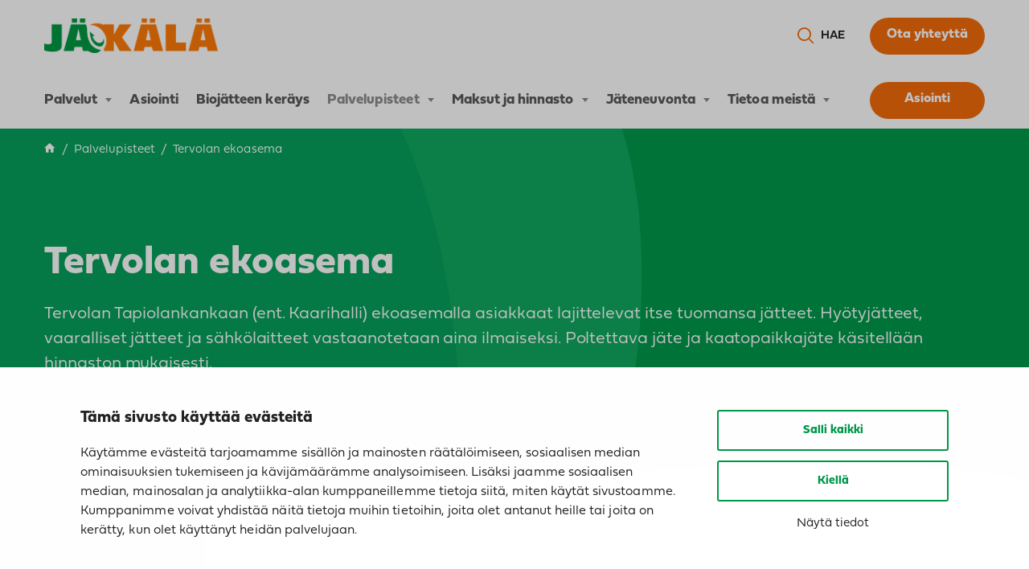

--- FILE ---
content_type: text/html; charset=UTF-8
request_url: https://jakala.fi/palvelupisteet/tervolan-ekoasema/
body_size: 15305
content:
<!DOCTYPE html>
<html lang="fi" class="no-js no-svg">
<head>
    <meta charset="UTF-8">
<meta name="viewport" content="width=device-width, initial-scale=1">
<link rel="profile" href="http://gmpg.org/xfn/11">
<title>Tervolan ekoasema, Tapiolankangas | Palvelupiste | Jäkälä</title>
<script type="text/javascript" data-cookieconsent="ignore">
	window.dataLayer = window.dataLayer || [];

	function gtag() {
		dataLayer.push(arguments);
	}

	gtag("consent", "default", {
		ad_personalization: "denied",
		ad_storage: "denied",
		ad_user_data: "denied",
		analytics_storage: "denied",
		functionality_storage: "denied",
		personalization_storage: "denied",
		security_storage: "granted",
		wait_for_update: 500,
	});
	gtag("set", "ads_data_redaction", true);
	</script>
<script type="text/javascript" data-cookieconsent="ignore">
		(function (w, d, s, l, i) {
		w[l] = w[l] || [];
		w[l].push({'gtm.start': new Date().getTime(), event: 'gtm.js'});
		var f = d.getElementsByTagName(s)[0], j = d.createElement(s), dl = l !== 'dataLayer' ? '&l=' + l : '';
		j.async = true;
		j.src = 'https://www.googletagmanager.com/gtm.js?id=' + i + dl;
		f.parentNode.insertBefore(j, f);
	})(
		window,
		document,
		'script',
		'dataLayer',
		'GTM-N6PFDWZ'
	);
</script>
<script type="text/javascript"
		id="Cookiebot"
		src="https://consent.cookiebot.com/uc.js"
		data-implementation="wp"
		data-cbid="87edaa7a-c2c3-418a-a015-aab5721607f9"
						data-culture="FI"
				data-blockingmode="auto"
	></script>
<link rel="stylesheet" href="https://use.typekit.net/fza6nes.css">    <script type="text/javascript">
        
        var _h_address_not_found = 'Osoitetta ei löydy. Tarkista että osoite on kirjoitettu oikein.';
        
    </script>
        <script type="text/javascript">
        
        // Common
        var _h_pcs = 'kpl';
        
        // Custom post types
                    var _h_custom_post_types = {};
                            _h_custom_post_types['news-article'] = 'Uutinen';
                    
    </script>
        
    <script type="text/javascript">
        
        var hoyrymoottori_theme_url = 'https://jakala.fi/wp-content/themes/hoyrymoottori';
        var hoyrymoottori_child_theme_url = 'https://jakala.fi/wp-content/themes/sylinteri';
        
        var hoyrymoottori_resturl = 'https://jakala.fi/wp-json/hoyrymoottori/v1/';
        var hoyrymoottori_ajaxurl = 'https://jakala.fi/wp-admin/admin-ajax.php';
        var hoyrymoottori_ajaxnonce = 'b1c21f5801';
        var hoyrymoottori_restnonce = '0a58943e92';
        
        var hoyrymoottori_privacy_notice = '<p>Käytämme sivustollamme evästeitä käyttäjäkokemuksen parantamiseksi. Jatkamalla sivustolle hyväksyt evästeiden käytön.</p>';
        
        var hoyrymoottori_current_language_slug = 'fi';
        var hoyrymoottori_date_format = 'j.n.Y';
        
        var hoyrymoottori_mapbox_access_token = 'pk.eyJ1IjoiaG95cnkiLCJhIjoiY2lndGd3em05MDBkd3Zna2xxdGoyMm5ybCJ9.3TXU6Wmm4bFchwj_KLAyRQ';
        var hoyrymoottori_map_default_latitude = '66.49944056535881';
        var hoyrymoottori_map_default_longitude = '25.723776875432634';
        var hoyrymoottori_map_marker_file = 'https://jakala.fi/wp-content/themes/sylinteri/images/customizer/map-marker.svg';
        var hoyrymoottori_map_marker_size = '100';

        var hoyrymoottori_map_background_color = '';
        var hoyrymoottori_map_nature_color = '';
        var hoyrymoottori_map_water_color = '';
        var hoyrymoottori_map_water_way_color = '';
        var hoyrymoottori_map_hill_shade_color = '';
        var hoyrymoottori_map_building_color = '';
        var hoyrymoottori_map_building_border_color = '';
        var hoyrymoottori_map_road_color = '';
        var hoyrymoottori_map_road_border_color = '';
        var hoyrymoottori_map_main_road_color = '';
        var hoyrymoottori_map_main_road_border_color = '';
        var hoyrymoottori_map_show_road_signs = '1';
        var hoyrymoottori_map_transit_color = '';
        var hoyrymoottori_map_show_transit_icons = '1';
        var hoyrymoottori_map_area_border_color = '';
        var hoyrymoottori_map_show_texts = '1';
        var hoyrymoottori_map_text_color = '';
        var hoyrymoottori_map_text_border_color = '';
        var hoyrymoottori_map_show_poi = '';

        var hoyrymoottori_select_placeholder = 'Valitse';
        
        var hoyrymoottori_submit_button_class = 'button-small';
        
        var hoyrymoottori_localization_customizer_preview = 'Esikatsele';
        
        var hoyrymoottori_content_area_padding_top = '100';
        var hoyrymoottori_content_area_padding_bottom = '0';
        
    </script>
    
    	<style>img:is([sizes="auto" i], [sizes^="auto," i]) { contain-intrinsic-size: 3000px 1500px }</style>
	
<!-- The SEO Framework tehnyt Sybre Waaijer -->
<link rel="canonical" href="https://jakala.fi/palvelupisteet/tervolan-ekoasema/" />
<meta name="description" content="Tervolan (ent. Kaarihalli) ekoasemalla asiakkaat lajittelevat itse tuomansa jätteet. Hyötyjätteet, vaaralliset jätteet ja sähkölaitteet vastaanotetaan ilmaiseksi." />
<meta property="og:type" content="website" />
<meta property="og:locale" content="fi_FI" />
<meta property="og:site_name" content="Jäkälä" />
<meta property="og:title" content="Tervolan ekoasema, Tapiolankangas | Palvelupiste | Jäkälä" />
<meta property="og:description" content="Tervolan (ent. Kaarihalli) ekoasemalla asiakkaat lajittelevat itse tuomansa jätteet. Hyötyjätteet, vaaralliset jätteet ja sähkölaitteet vastaanotetaan ilmaiseksi." />
<meta property="og:url" content="https://jakala.fi/palvelupisteet/tervolan-ekoasema/" />
<meta name="twitter:card" content="summary_large_image" />
<meta name="twitter:title" content="Tervolan ekoasema, Tapiolankangas | Palvelupiste | Jäkälä" />
<meta name="twitter:description" content="Tervolan (ent. Kaarihalli) ekoasemalla asiakkaat lajittelevat itse tuomansa jätteet. Hyötyjätteet, vaaralliset jätteet ja sähkölaitteet vastaanotetaan ilmaiseksi." />
<script type="application/ld+json">{"@context":"https://schema.org","@graph":[{"@type":"WebSite","@id":"https://jakala.fi/#/schema/WebSite","url":"https://jakala.fi/","name":"Jäkälä","inLanguage":"fi","potentialAction":{"@type":"SearchAction","target":{"@type":"EntryPoint","urlTemplate":"https://jakala.fi/search/{search_term_string}/"},"query-input":"required name=search_term_string"},"publisher":{"@type":"Organization","@id":"https://jakala.fi/#/schema/Organization","name":"Jäkälä","url":"https://jakala.fi/"}},{"@type":"WebPage","@id":"https://jakala.fi/palvelupisteet/tervolan-ekoasema/","url":"https://jakala.fi/palvelupisteet/tervolan-ekoasema/","name":"Tervolan ekoasema, Tapiolankangas | Palvelupiste | Jäkälä","description":"Tervolan (ent. Kaarihalli) ekoasemalla asiakkaat lajittelevat itse tuomansa jätteet. Hyötyjätteet, vaaralliset jätteet ja sähkölaitteet vastaanotetaan ilmaiseksi.","inLanguage":"fi","isPartOf":{"@id":"https://jakala.fi/#/schema/WebSite"},"breadcrumb":{"@type":"BreadcrumbList","@id":"https://jakala.fi/#/schema/BreadcrumbList","itemListElement":[{"@type":"ListItem","position":1,"item":"https://jakala.fi/","name":"Jäkälä"},{"@type":"ListItem","position":2,"item":"https://jakala.fi/palvelupisteet/","name":"Palvelupisteet | Perämeren Jätehuolto"},{"@type":"ListItem","position":3,"name":"Tervolan ekoasema, Tapiolankangas | Palvelupiste"}]},"potentialAction":{"@type":"ReadAction","target":"https://jakala.fi/palvelupisteet/tervolan-ekoasema/"}}]}</script>
<!-- / The SEO Framework tehnyt Sybre Waaijer | 4.30ms meta | 0.27ms boot -->

<link rel='stylesheet' id='wp-block-library-css' href='https://jakala.fi/wp-includes/css/dist/block-library/style.min.css?ver=6.7.4' type='text/css' media='all' />
<style id='classic-theme-styles-inline-css' type='text/css'>
/*! This file is auto-generated */
.wp-block-button__link{color:#fff;background-color:#32373c;border-radius:9999px;box-shadow:none;text-decoration:none;padding:calc(.667em + 2px) calc(1.333em + 2px);font-size:1.125em}.wp-block-file__button{background:#32373c;color:#fff;text-decoration:none}
</style>
<style id='global-styles-inline-css' type='text/css'>
:root{--wp--preset--aspect-ratio--square: 1;--wp--preset--aspect-ratio--4-3: 4/3;--wp--preset--aspect-ratio--3-4: 3/4;--wp--preset--aspect-ratio--3-2: 3/2;--wp--preset--aspect-ratio--2-3: 2/3;--wp--preset--aspect-ratio--16-9: 16/9;--wp--preset--aspect-ratio--9-16: 9/16;--wp--preset--color--black: #000000;--wp--preset--color--cyan-bluish-gray: #abb8c3;--wp--preset--color--white: #ffffff;--wp--preset--color--pale-pink: #f78da7;--wp--preset--color--vivid-red: #cf2e2e;--wp--preset--color--luminous-vivid-orange: #ff6900;--wp--preset--color--luminous-vivid-amber: #fcb900;--wp--preset--color--light-green-cyan: #7bdcb5;--wp--preset--color--vivid-green-cyan: #00d084;--wp--preset--color--pale-cyan-blue: #8ed1fc;--wp--preset--color--vivid-cyan-blue: #0693e3;--wp--preset--color--vivid-purple: #9b51e0;--wp--preset--gradient--vivid-cyan-blue-to-vivid-purple: linear-gradient(135deg,rgba(6,147,227,1) 0%,rgb(155,81,224) 100%);--wp--preset--gradient--light-green-cyan-to-vivid-green-cyan: linear-gradient(135deg,rgb(122,220,180) 0%,rgb(0,208,130) 100%);--wp--preset--gradient--luminous-vivid-amber-to-luminous-vivid-orange: linear-gradient(135deg,rgba(252,185,0,1) 0%,rgba(255,105,0,1) 100%);--wp--preset--gradient--luminous-vivid-orange-to-vivid-red: linear-gradient(135deg,rgba(255,105,0,1) 0%,rgb(207,46,46) 100%);--wp--preset--gradient--very-light-gray-to-cyan-bluish-gray: linear-gradient(135deg,rgb(238,238,238) 0%,rgb(169,184,195) 100%);--wp--preset--gradient--cool-to-warm-spectrum: linear-gradient(135deg,rgb(74,234,220) 0%,rgb(151,120,209) 20%,rgb(207,42,186) 40%,rgb(238,44,130) 60%,rgb(251,105,98) 80%,rgb(254,248,76) 100%);--wp--preset--gradient--blush-light-purple: linear-gradient(135deg,rgb(255,206,236) 0%,rgb(152,150,240) 100%);--wp--preset--gradient--blush-bordeaux: linear-gradient(135deg,rgb(254,205,165) 0%,rgb(254,45,45) 50%,rgb(107,0,62) 100%);--wp--preset--gradient--luminous-dusk: linear-gradient(135deg,rgb(255,203,112) 0%,rgb(199,81,192) 50%,rgb(65,88,208) 100%);--wp--preset--gradient--pale-ocean: linear-gradient(135deg,rgb(255,245,203) 0%,rgb(182,227,212) 50%,rgb(51,167,181) 100%);--wp--preset--gradient--electric-grass: linear-gradient(135deg,rgb(202,248,128) 0%,rgb(113,206,126) 100%);--wp--preset--gradient--midnight: linear-gradient(135deg,rgb(2,3,129) 0%,rgb(40,116,252) 100%);--wp--preset--font-size--small: 13px;--wp--preset--font-size--medium: 20px;--wp--preset--font-size--large: 36px;--wp--preset--font-size--x-large: 42px;--wp--preset--spacing--20: 0.44rem;--wp--preset--spacing--30: 0.67rem;--wp--preset--spacing--40: 1rem;--wp--preset--spacing--50: 1.5rem;--wp--preset--spacing--60: 2.25rem;--wp--preset--spacing--70: 3.38rem;--wp--preset--spacing--80: 5.06rem;--wp--preset--shadow--natural: 6px 6px 9px rgba(0, 0, 0, 0.2);--wp--preset--shadow--deep: 12px 12px 50px rgba(0, 0, 0, 0.4);--wp--preset--shadow--sharp: 6px 6px 0px rgba(0, 0, 0, 0.2);--wp--preset--shadow--outlined: 6px 6px 0px -3px rgba(255, 255, 255, 1), 6px 6px rgba(0, 0, 0, 1);--wp--preset--shadow--crisp: 6px 6px 0px rgba(0, 0, 0, 1);}:where(.is-layout-flex){gap: 0.5em;}:where(.is-layout-grid){gap: 0.5em;}body .is-layout-flex{display: flex;}.is-layout-flex{flex-wrap: wrap;align-items: center;}.is-layout-flex > :is(*, div){margin: 0;}body .is-layout-grid{display: grid;}.is-layout-grid > :is(*, div){margin: 0;}:where(.wp-block-columns.is-layout-flex){gap: 2em;}:where(.wp-block-columns.is-layout-grid){gap: 2em;}:where(.wp-block-post-template.is-layout-flex){gap: 1.25em;}:where(.wp-block-post-template.is-layout-grid){gap: 1.25em;}.has-black-color{color: var(--wp--preset--color--black) !important;}.has-cyan-bluish-gray-color{color: var(--wp--preset--color--cyan-bluish-gray) !important;}.has-white-color{color: var(--wp--preset--color--white) !important;}.has-pale-pink-color{color: var(--wp--preset--color--pale-pink) !important;}.has-vivid-red-color{color: var(--wp--preset--color--vivid-red) !important;}.has-luminous-vivid-orange-color{color: var(--wp--preset--color--luminous-vivid-orange) !important;}.has-luminous-vivid-amber-color{color: var(--wp--preset--color--luminous-vivid-amber) !important;}.has-light-green-cyan-color{color: var(--wp--preset--color--light-green-cyan) !important;}.has-vivid-green-cyan-color{color: var(--wp--preset--color--vivid-green-cyan) !important;}.has-pale-cyan-blue-color{color: var(--wp--preset--color--pale-cyan-blue) !important;}.has-vivid-cyan-blue-color{color: var(--wp--preset--color--vivid-cyan-blue) !important;}.has-vivid-purple-color{color: var(--wp--preset--color--vivid-purple) !important;}.has-black-background-color{background-color: var(--wp--preset--color--black) !important;}.has-cyan-bluish-gray-background-color{background-color: var(--wp--preset--color--cyan-bluish-gray) !important;}.has-white-background-color{background-color: var(--wp--preset--color--white) !important;}.has-pale-pink-background-color{background-color: var(--wp--preset--color--pale-pink) !important;}.has-vivid-red-background-color{background-color: var(--wp--preset--color--vivid-red) !important;}.has-luminous-vivid-orange-background-color{background-color: var(--wp--preset--color--luminous-vivid-orange) !important;}.has-luminous-vivid-amber-background-color{background-color: var(--wp--preset--color--luminous-vivid-amber) !important;}.has-light-green-cyan-background-color{background-color: var(--wp--preset--color--light-green-cyan) !important;}.has-vivid-green-cyan-background-color{background-color: var(--wp--preset--color--vivid-green-cyan) !important;}.has-pale-cyan-blue-background-color{background-color: var(--wp--preset--color--pale-cyan-blue) !important;}.has-vivid-cyan-blue-background-color{background-color: var(--wp--preset--color--vivid-cyan-blue) !important;}.has-vivid-purple-background-color{background-color: var(--wp--preset--color--vivid-purple) !important;}.has-black-border-color{border-color: var(--wp--preset--color--black) !important;}.has-cyan-bluish-gray-border-color{border-color: var(--wp--preset--color--cyan-bluish-gray) !important;}.has-white-border-color{border-color: var(--wp--preset--color--white) !important;}.has-pale-pink-border-color{border-color: var(--wp--preset--color--pale-pink) !important;}.has-vivid-red-border-color{border-color: var(--wp--preset--color--vivid-red) !important;}.has-luminous-vivid-orange-border-color{border-color: var(--wp--preset--color--luminous-vivid-orange) !important;}.has-luminous-vivid-amber-border-color{border-color: var(--wp--preset--color--luminous-vivid-amber) !important;}.has-light-green-cyan-border-color{border-color: var(--wp--preset--color--light-green-cyan) !important;}.has-vivid-green-cyan-border-color{border-color: var(--wp--preset--color--vivid-green-cyan) !important;}.has-pale-cyan-blue-border-color{border-color: var(--wp--preset--color--pale-cyan-blue) !important;}.has-vivid-cyan-blue-border-color{border-color: var(--wp--preset--color--vivid-cyan-blue) !important;}.has-vivid-purple-border-color{border-color: var(--wp--preset--color--vivid-purple) !important;}.has-vivid-cyan-blue-to-vivid-purple-gradient-background{background: var(--wp--preset--gradient--vivid-cyan-blue-to-vivid-purple) !important;}.has-light-green-cyan-to-vivid-green-cyan-gradient-background{background: var(--wp--preset--gradient--light-green-cyan-to-vivid-green-cyan) !important;}.has-luminous-vivid-amber-to-luminous-vivid-orange-gradient-background{background: var(--wp--preset--gradient--luminous-vivid-amber-to-luminous-vivid-orange) !important;}.has-luminous-vivid-orange-to-vivid-red-gradient-background{background: var(--wp--preset--gradient--luminous-vivid-orange-to-vivid-red) !important;}.has-very-light-gray-to-cyan-bluish-gray-gradient-background{background: var(--wp--preset--gradient--very-light-gray-to-cyan-bluish-gray) !important;}.has-cool-to-warm-spectrum-gradient-background{background: var(--wp--preset--gradient--cool-to-warm-spectrum) !important;}.has-blush-light-purple-gradient-background{background: var(--wp--preset--gradient--blush-light-purple) !important;}.has-blush-bordeaux-gradient-background{background: var(--wp--preset--gradient--blush-bordeaux) !important;}.has-luminous-dusk-gradient-background{background: var(--wp--preset--gradient--luminous-dusk) !important;}.has-pale-ocean-gradient-background{background: var(--wp--preset--gradient--pale-ocean) !important;}.has-electric-grass-gradient-background{background: var(--wp--preset--gradient--electric-grass) !important;}.has-midnight-gradient-background{background: var(--wp--preset--gradient--midnight) !important;}.has-small-font-size{font-size: var(--wp--preset--font-size--small) !important;}.has-medium-font-size{font-size: var(--wp--preset--font-size--medium) !important;}.has-large-font-size{font-size: var(--wp--preset--font-size--large) !important;}.has-x-large-font-size{font-size: var(--wp--preset--font-size--x-large) !important;}
:where(.wp-block-post-template.is-layout-flex){gap: 1.25em;}:where(.wp-block-post-template.is-layout-grid){gap: 1.25em;}
:where(.wp-block-columns.is-layout-flex){gap: 2em;}:where(.wp-block-columns.is-layout-grid){gap: 2em;}
:root :where(.wp-block-pullquote){font-size: 1.5em;line-height: 1.6;}
</style>
<link rel='stylesheet' id='hoyrymoottori-front-vendor-foundation-css' href='https://jakala.fi/wp-content/themes/hoyrymoottori/assets/front/css/vendor/foundation.css?ver=567.3626' type='text/css' media='all' />
<link rel='stylesheet' id='hoyrymoottori-front-fonts-icons-css' href='https://jakala.fi/wp-content/themes/hoyrymoottori/assets/global/fonts/hoyryicon.css?ver=567.3626' type='text/css' media='all' />
<link rel='stylesheet' id='hoyrymoottori-front-header-logo-css' href='https://jakala.fi/wp-content/themes/hoyrymoottori/assets/global/fonts/hoyryicon.css?ver=567.3626' type='text/css' media='all' />
<link rel='stylesheet' id='hoyrymoottori-front-header-content-css' href='https://jakala.fi/wp-content/themes/hoyrymoottori/headers/content/front_production.css?ver=567.3626' type='text/css' media='all' />
<link rel='stylesheet' id='hoyrymoottori-front-header-languages_slugs-css' href='https://jakala.fi/wp-content/themes/hoyrymoottori/headers/languages_slugs/front_production.css?ver=567.3626' type='text/css' media='all' />
<link rel='stylesheet' id='hoyrymoottori-front-header-search-css' href='https://jakala.fi/wp-content/themes/hoyrymoottori/headers/search/front_production.css?ver=567.3626' type='text/css' media='all' />
<link rel='stylesheet' id='hoyrymoottori-front-header-menu_ingress-css' href='https://jakala.fi/wp-content/themes/hoyrymoottori/headers/menu_ingress/front_production.css?ver=567.3626' type='text/css' media='all' />
<link rel='stylesheet' id='hoyrymoottori-front-header-menu_two_levels-css' href='https://jakala.fi/wp-content/themes/hoyrymoottori/headers/menu_two_levels/front_production.css?ver=567.3626' type='text/css' media='all' />
<link rel='stylesheet' id='hoyrymoottori-front-header-menu_icon-css' href='https://jakala.fi/wp-content/themes/hoyrymoottori/headers/menu_icon/front_production.css?ver=567.3626' type='text/css' media='all' />
<link rel='stylesheet' id='hoyrymoottori-front-header-menu_mobile-css' href='https://jakala.fi/wp-content/themes/hoyrymoottori/headers/menu_mobile/front_production.css?ver=567.3626' type='text/css' media='all' />
<link rel='stylesheet' id='hoyrymoottori-front-customizer-colors-css' href='https://jakala.fi/wp-content/themes/hoyrymoottori/customizer/colors/style_production.css?ver=567.3626' type='text/css' media='all' />
<link rel='stylesheet' id='hoyrymoottori-front-customizer-typography-css' href='https://jakala.fi/wp-content/themes/hoyrymoottori/customizer/typography/style_production.css?ver=567.3626' type='text/css' media='all' />
<link rel='stylesheet' id='hoyrymoottori-front-customizer-buttons-css' href='https://jakala.fi/wp-content/themes/hoyrymoottori/customizer/buttons/style_production.css?ver=567.3626' type='text/css' media='all' />
<link rel='stylesheet' id='hoyrymoottori-front-customizer-forms-css' href='https://jakala.fi/wp-content/themes/hoyrymoottori/customizer/forms/style_production.css?ver=567.3626' type='text/css' media='all' />
<link rel='stylesheet' id='hoyrymoottori-front-customizer-some-css' href='https://jakala.fi/wp-content/themes/hoyrymoottori/customizer/some/style_production.css?ver=567.3626' type='text/css' media='all' />
<link rel='stylesheet' id='hoyrymoottori-front-customizer-modals-css' href='https://jakala.fi/wp-content/themes/hoyrymoottori/customizer/modals/style_production.css?ver=567.3626' type='text/css' media='all' />
<link rel='stylesheet' id='hoyrymoottori-front-customizer-module_styles-css' href='https://jakala.fi/wp-content/themes/hoyrymoottori/customizer/module_styles/style_production.css?ver=567.3626' type='text/css' media='all' />
<link rel='stylesheet' id='hoyrymoottori-front-customizer-header-css' href='https://jakala.fi/wp-content/themes/hoyrymoottori/customizer/header/style_production.css?ver=567.3626' type='text/css' media='all' />
<link rel='stylesheet' id='hoyrymoottori-front-customizer-footer-css' href='https://jakala.fi/wp-content/themes/hoyrymoottori/customizer/footer/style_production.css?ver=567.3626' type='text/css' media='all' />
<link rel='stylesheet' id='hoyrymoottori-front-customizer-privacy_notice-css' href='https://jakala.fi/wp-content/themes/hoyrymoottori/customizer/privacy_notice/style_production.css?ver=567.3626' type='text/css' media='all' />
<link rel='stylesheet' id='hoyrymoottori-select2-style-css' href='https://jakala.fi/wp-content/themes/hoyrymoottori/assets/front/css/vendor/select2.min.css?ver=567.3626' type='text/css' media='all' />
<link rel='stylesheet' id='hoyrymoottori-front-core-css' href='https://jakala.fi/wp-content/themes/hoyrymoottori/assets/front/css/core_production.css?ver=567.3626' type='text/css' media='all' />
<link rel='stylesheet' id='hoyrymoottori-front-child-theme-css' href='https://jakala.fi/wp-content/themes/sylinteri/style.css?ver=567.3626' type='text/css' media='all' />
<script type="text/javascript" src="https://jakala.fi/wp-includes/js/jquery/jquery.min.js?ver=3.7.1" data-cookieconsent="ignore"></script><script type="text/javascript" src="https://jakala.fi/wp-includes/js/jquery/jquery-migrate.min.js?ver=3.4.1" data-cookieconsent="ignore"></script><link rel="https://api.w.org/" href="https://jakala.fi/wp-json/" /><link rel="alternate" title="JSON" type="application/json" href="https://jakala.fi/wp-json/wp/v2/pages/11783" /><link rel="alternate" title="oEmbed (JSON)" type="application/json+oembed" href="https://jakala.fi/wp-json/oembed/1.0/embed?url=https%3A%2F%2Fjakala.fi%2Fpalvelupisteet%2Ftervolan-ekoasema%2F&#038;lang=fi" />
<link rel="alternate" title="oEmbed (XML)" type="text/xml+oembed" href="https://jakala.fi/wp-json/oembed/1.0/embed?url=https%3A%2F%2Fjakala.fi%2Fpalvelupisteet%2Ftervolan-ekoasema%2F&#038;format=xml&#038;lang=fi" />
        <link rel="shortcut icon" href="https://jakala.fi/wp-content/uploads/2020/06/jakala-favicon-300x300.png">
                    
            <meta property="og:image" content="https://jakala.fi/wp-content/uploads/2020/06/jakala-somejakokuva.png">
            <meta property="og:image:width" content="1200">
            <meta property="og:image:height" content="630">
            
            <style id="kirki-inline-styles"></style></head>


<!-- Body -->

<body class="page-template-default page page-id-11783 page-child parent-pageid-11360  locale-fi chrome sticky-header" >

<style>
#CookieBanner {
	/* layout */
	--cb-dialog-max-width: 1080px;

	/* overlay */
	--cb-overlay-background: rgba(0,0,0,.25);

	/* base typopgraphy */
	--cb-text-color: #222;
	--cb-background-color: white;

	/* title */
	--cb-title-font-family: ;
	--cb-title-font-weight: bold;
	--cb-title-font-size-mobile: 18px;
	--cb-title-font-size-desktop: 20px;

	/* description */
	--cb-description-font-size-mobile: 16px;
	--cb-description-font-size-desktop: 16px;
	--cb-description-font-family: ;
	--cb-description-font-weight: ;

	/* base button */
	--cb-button-border: 2px solid #00984a;
	--cb-button-border-radius: 3px;
	--cb-button-background: white;
	--cb-button-font-weight: bold;
	--cb-button-font-size: 15px;
	--cb-button-font-family: ;
	--cb-button-color: #00984a;

	/* base button :hover/:focus/:active */
	--cb-button-active-color: white;
	--cb-button-active-background: #00984a;
	--cb-button-active-border: 2px solid #00984a;

	/* accept button (inherits all base button settings) */
	--cb-accept-button-color: var(--cb-button-color);
	--cb-accept-button-background: var(--cb-button-background);
	--cb-accept-button-border: var(--cb-button-border);
	--cb-accept-button-active-color: var(--cb-button-active-color);
	--cb-accept-button-active-background: var(--cb-button-active-background);
	--cb-accept-button-active-border: var(--cb-button-active-border);

	/* details button (doesn't inherit base button settings) */
	--cb-details-button-font-size: 15px;

	/* preference accent color (toggle control) */
	--cb-preference-accent-color: #00984a;
}
</style>

<!-- Desktop menu -->
<div id="header-desktopmenu">
    <div class="header-desktopmenu-inner">
        <div class="header-modules-wrapper">
            
                
            <div class="close"></div>
            
        </div>
    </div>
</div>

<!-- Mobile menu -->
<div id="header-mobilemenu">
    <div class="header-mobilemenu-inner">
        <div class="header-modules-wrapper">
                                
                    <div class="header-module header-module-menu_mobile " >
                            
    <ul class="header-menu-mobile-wrapper header-menu-mobile-main-menu">
        
        <li id="menu-item-11367" class="menu-item menu-item-type-post_type menu-item-object-page menu-item-has-children menu-item-11367"><a href="https://jakala.fi/palvelut/">Palvelut</a>
<ul class="sub-menu">
	<li id="menu-item-11512" class="menu-item menu-item-type-post_type menu-item-object-page menu-item-11512"><a href="https://jakala.fi/palvelut/nain-asioit-jakalassa/">Näin asioit Jäkälässä</a></li>
	<li id="menu-item-11515" class="menu-item menu-item-type-post_type menu-item-object-page menu-item-11515"><a href="https://jakala.fi/palvelut/asiakaskortti/">Asiakaskortti</a></li>
	<li id="menu-item-11529" class="menu-item menu-item-type-post_type menu-item-object-page menu-item-11529"><a href="https://jakala.fi/palvelut/kodin-jatehuolto/">Kodin jätehuolto</a></li>
	<li id="menu-item-20129" class="menu-item menu-item-type-post_type menu-item-object-page menu-item-20129"><a href="https://jakala.fi/palvelut/pakkausjatteenkerays/">Pakkausjätteen keräys</a></li>
	<li id="menu-item-20001" class="menu-item menu-item-type-post_type menu-item-object-page menu-item-20001"><a href="https://jakala.fi/poistotekstiilijatteen-kerays/">Poistotekstiilijätteen keräys</a></li>
	<li id="menu-item-11528" class="menu-item menu-item-type-post_type menu-item-object-page menu-item-11528"><a href="https://jakala.fi/palvelut/yritysten-jatehuolto/">Yritysten jätehuolto</a></li>
	<li id="menu-item-11533" class="menu-item menu-item-type-post_type menu-item-object-page menu-item-11533"><a href="https://jakala.fi/palvelut/jatepalvelut-rakentajalle/">Jätepalvelut rakentajalle</a></li>
	<li id="menu-item-14264" class="menu-item menu-item-type-post_type menu-item-object-page menu-item-14264"><a href="https://jakala.fi/palvelut/mullan-myynti/">Mullan myynti</a></li>
	<li id="menu-item-11539" class="menu-item menu-item-type-post_type menu-item-object-page menu-item-11539"><a href="https://jakala.fi/palvelut/jatehuoltomaaraykset/">Jätehuoltomääräykset ja viranomaisasiat</a></li>
</ul>
</li>
<li id="menu-item-26116" class="menu-item menu-item-type-post_type menu-item-object-page menu-item-26116"><a href="https://jakala.fi/asiointi/">Asiointi</a></li>
<li id="menu-item-20156" class="menu-item menu-item-type-post_type menu-item-object-page menu-item-20156"><a href="https://jakala.fi/biojatteenkerays/">Biojätteen keräys</a></li>
<li id="menu-item-11363" class="menu-item menu-item-type-post_type menu-item-object-page current-page-ancestor current-menu-ancestor current-menu-parent current-page-parent current_page_parent current_page_ancestor menu-item-has-children menu-item-11363"><a href="https://jakala.fi/palvelupisteet/">Palvelupisteet</a>
<ul class="sub-menu">
	<li id="menu-item-11772" class="menu-item menu-item-type-post_type menu-item-object-page menu-item-11772"><a href="https://jakala.fi/palvelupisteet/jatekeskus-jakala/">Jätekeskus Jäkälä</a></li>
	<li id="menu-item-14913" class="menu-item menu-item-type-post_type menu-item-object-page menu-item-14913"><a href="https://jakala.fi/palvelupisteet/ekoasema-esa-ja-pojat/">Ekoasema Esa ja Pojat</a></li>
	<li id="menu-item-11792" class="menu-item menu-item-type-post_type menu-item-object-page menu-item-11792"><a href="https://jakala.fi/palvelupisteet/ylitornion-ekoasema/">Ylitornion ekoasema</a></li>
	<li id="menu-item-11793" class="menu-item menu-item-type-post_type menu-item-object-page current-menu-item page_item page-item-11783 current_page_item menu-item-11793"><a href="https://jakala.fi/palvelupisteet/tervolan-ekoasema/" aria-current="page">Tervolan ekoasema</a></li>
	<li id="menu-item-14274" class="menu-item menu-item-type-custom menu-item-object-custom menu-item-14274"><a target="_blank" href="https://kierratys.info/">Ekopisteet</a></li>
	<li id="menu-item-14273" class="menu-item menu-item-type-post_type menu-item-object-page menu-item-14273"><a href="https://jakala.fi/palvelupisteet/muut-kierratyspaikat/">Muut kierrätyspaikat</a></li>
</ul>
</li>
<li id="menu-item-11339" class="menu-item menu-item-type-post_type menu-item-object-page menu-item-has-children menu-item-11339"><a href="https://jakala.fi/maksut-ja-hinnasto/">Maksut ja hinnasto</a>
<ul class="sub-menu">
	<li id="menu-item-11505" class="menu-item menu-item-type-post_type menu-item-object-page menu-item-11505"><a href="https://jakala.fi/maksut-ja-hinnasto/kodin-jatteiden-hinnat/">Kodin jätteiden hinnat</a></li>
	<li id="menu-item-11504" class="menu-item menu-item-type-post_type menu-item-object-page menu-item-11504"><a href="https://jakala.fi/maksut-ja-hinnasto/yrityshinnasto/">Yrityshinnasto</a></li>
	<li id="menu-item-14303" class="menu-item menu-item-type-post_type menu-item-object-page menu-item-14303"><a href="https://jakala.fi/maksut-ja-hinnasto/perusmaksu/">Perusmaksu</a></li>
</ul>
</li>
<li id="menu-item-11351" class="menu-item menu-item-type-post_type menu-item-object-page menu-item-has-children menu-item-11351"><a href="https://jakala.fi/jateneuvonta/">Jäteneuvonta</a>
<ul class="sub-menu">
	<li id="menu-item-11449" class="menu-item menu-item-type-post_type menu-item-object-page menu-item-11449"><a href="https://jakala.fi/jateneuvonta/lajitteluopas/">Lajitteluopas</a></li>
	<li id="menu-item-20015" class="menu-item menu-item-type-custom menu-item-object-custom menu-item-20015"><a href="https://jakala.fi/jateopas/">Jäteopas 2023</a></li>
	<li id="menu-item-14220" class="menu-item menu-item-type-post_type menu-item-object-page menu-item-14220"><a href="https://jakala.fi/jateneuvonta/kodin-lajitteluohjeet/">Kodin lajitteluohjeet</a></li>
	<li id="menu-item-14304" class="menu-item menu-item-type-post_type menu-item-object-page menu-item-14304"><a href="https://jakala.fi/jateneuvonta/jateneuvonta-ja-ymparistokasvatus/">Jäteneuvonta ja ympäristökasvatus</a></li>
	<li id="menu-item-11455" class="menu-item menu-item-type-post_type menu-item-object-page menu-item-11455"><a href="https://jakala.fi/jateneuvonta/usein-kysyttya/">Usein kysyttyä</a></li>
	<li id="menu-item-19647" class="menu-item menu-item-type-post_type menu-item-object-page menu-item-19647"><a href="https://jakala.fi/jateneuvonta/vieraslajit/">Vieraslajit</a></li>
</ul>
</li>
<li id="menu-item-11359" class="menu-item menu-item-type-post_type menu-item-object-page menu-item-has-children menu-item-11359"><a href="https://jakala.fi/tietoa-meista/">Tietoa meistä</a>
<ul class="sub-menu">
	<li id="menu-item-11490" class="menu-item menu-item-type-post_type menu-item-object-page menu-item-11490"><a href="https://jakala.fi/tietoa-meista/ajankohtaista/">Ajankohtaista</a></li>
	<li id="menu-item-11577" class="menu-item menu-item-type-post_type menu-item-object-page menu-item-11577"><a href="https://jakala.fi/tietoa-meista/julkaisut/">Julkaisut</a></li>
	<li id="menu-item-11580" class="menu-item menu-item-type-post_type menu-item-object-page menu-item-11580"><a href="https://jakala.fi/tietoa-meista/perameren-jatelautakunta/">Perämeren jätelautakunta</a></li>
	<li id="menu-item-19692" class="menu-item menu-item-type-post_type menu-item-object-page menu-item-19692"><a href="https://jakala.fi/tietoa-meista/rekisteriseloste/">Tietosuojaseloste</a></li>
</ul>
</li>
    
    </ul>
    
                        </div>
                    
                                        
                    <div class="header-module header-module-content " data-button-class="">
                            
    <div class="header-content-wrapper">
    
        <p style="text-align: right;"><a class="button" href="https://jakala.fi/yhteystiedot/" target="">Ota yhteyttä</a></p>    
    </div>
    
                        </div>
                    
                                        
                    <div class="header-module header-module-search " >
                        
<div class="header-search-wrapper">
    
    <div class="search-form-wrapper">
        
        <form id="search-form-inline" role="search" method="GET" action="https://jakala.fi">
            <div class="search-form-inputs-wrapper">
                <label class="search-form-field"><span class="show-for-sr">Hae...</span><input type="text" name="s" placeholder="Hae..." title="Hae..." required /></label>
                <div class="search-form-submit"><button type="submit"><span class="show-for-sr">Hae...</span></button></div>
            </div>
        </form>
        
    </div>
    
    <div class="search-link-wrapper" data-open="search-modal">
        
        <div class="search-button"></div>
        <div class="search-text">Hae</div>
        
    </div>
    
</div>

<div class="full reveal" id="search-modal" data-reveal>
    

<div class="wrapper search-form-wrapper">
    
    <section class="container search-form-container">
                        
        <div class="content">
            
            <form id="search-form-modal" role="search" method="GET" action="https://jakala.fi/">
                
                <div class="search-form-inputs-wrapper">
                    <label class="search-form-field"><span class="show-for-sr">Hae...</span><input type="text" name="s" placeholder="Hae..." title="Hae..." required /></label>
                    <div class="search-form-submit"><button type="submit"><span class="show-for-sr">Hae...</span></button></div>
                </div>
            
            </form>
        
        </div>
    
    </section>

</div></div>                    </div>
                    
                            </div>
    </div>
</div>

<!-- Woocommerce mini cart content -->


<!-- Wave area divider for module border styles -->
    <svg id="hoyrymoottori-wave-divider">
        <clipPath id="hoyrymoottori-wave-divider-clip-path" clipPathUnits="objectBoundingBox">
            <path d="M1,1 H0 V0.385 s0.121,0.866,0.5,0 c0.379,-0.866,0.5,0,0.5,0"/>
        </clipPath>
    </svg>


<!-- Page -->
<div id="page-wrapper">
    
    <div id="page">
        
        <a class="show-for-sr" href="#content">Siirry sisältöön</a>
        
        
        <!-- Header -->
        <header id="header" role="banner" class="width-full-area ">
            <div id="header-desktop">
    
            <div class="header-row header-row-ylapalkki-tyopoyta">
                
                <div class="grid-wrapper">
                    
                    <div class="grid-container">                                            
                        <div class="grid-x grid-margin-x">
                            <div class="cell xlarge-12">
                
                                <div class="header-cells-wrapper">
                    
                                                            
                                        <div class="header-cell header-cell-0">
                                            
                                            <div class="header-modules-wrapper">
                                                                                    
                                                    <div class="header-module header-module-logo " >
                                                        <div class="header-module-container header-module-container-logo">
                                                            
    <div class="header-logo-wrapper">
        <a href="https://jakala.fi/"><img data-interchange="[https://jakala.fi/wp-content/uploads/2020/06/jakala-logo.png, small], [https://jakala.fi/wp-content/uploads/2020/06/jakala-logo.png, xlarge]" alt="Jäkälä logo" /></a>
    </div>
                                                        </div>
                                                    </div>
                                    
                                                                                                </div>
                        
                                        </div>
                        
                                                                
                                        <div class="header-cell header-cell-1">
                                            
                                            <div class="header-modules-wrapper">
                                                                                    
                                                    <div class="header-module header-module-content " data-button-class="">
                                                        <div class="header-module-container header-module-container-content">
                                                                
    <div class="header-content-wrapper">
    
            
    </div>
    
                                                            </div>
                                                    </div>
                                    
                                                                                                </div>
                        
                                        </div>
                        
                                                                
                                        <div class="header-cell header-cell-2">
                                            
                                            <div class="header-modules-wrapper">
                                                                                    
                                                    <div class="header-module header-module-languages_slugs header-module-hidden" >
                                                        <div class="header-module-container header-module-container-languages_slugs">
                                                                                                                    </div>
                                                    </div>
                                    
                                                                                        
                                                    <div class="header-module header-module-search " >
                                                        <div class="header-module-container header-module-container-search">
                                                            
<div class="header-search-wrapper">
    
    <div class="search-form-wrapper">
        
        <form id="search-form-inline" role="search" method="GET" action="https://jakala.fi">
            <div class="search-form-inputs-wrapper">
                <label class="search-form-field"><span class="show-for-sr">Hae...</span><input type="text" name="s" placeholder="Hae..." title="Hae..." required /></label>
                <div class="search-form-submit"><button type="submit"><span class="show-for-sr">Hae...</span></button></div>
            </div>
        </form>
        
    </div>
    
    <div class="search-link-wrapper" data-open="search-modal">
        
        <div class="search-button"></div>
        <div class="search-text">Hae</div>
        
    </div>
    
</div>

                                                        </div>
                                                    </div>
                                    
                                                                                        
                                                    <div class="header-module header-module-content " data-button-class="">
                                                        <div class="header-module-container header-module-container-content">
                                                                
    <div class="header-content-wrapper">
    
        <p style="text-align: right;"><a class="button-small" style="width: 143px; justify-content: center;" href="https://jakala.fi/yhteystiedot/" target="">Ota yhteyttä</a></p>    
    </div>
    
                                                            </div>
                                                    </div>
                                    
                                                                                                </div>
                        
                                        </div>
                        
                                                        
                                </div>
            
                            </div>
                        </div>

                    </div>
                    
                </div>

            </div>

            
            <div class="header-row header-row-valikkopalkki-tyopoyta">
                
                <div class="grid-wrapper">
                    
                    <div class="grid-container">                                            
                        <div class="grid-x grid-margin-x">
                            <div class="cell xlarge-12">
                
                                <div class="header-cells-wrapper">
                    
                                                            
                                        <div class="header-cell header-cell-0">
                                            
                                            <div class="header-modules-wrapper">
                                                                                    
                                                    <div class="header-module header-module-menu_ingress " >
                                                        <div class="header-module-container header-module-container-menu_ingress">
                                                                
    <ul class="header-menu-ingress-wrapper header-menu-ingress-main-menu">
        
        <li class="menu-item menu-item-type-post_type menu-item-object-page menu-item-has-children menu-item-11367"><a href="https://jakala.fi/palvelut/">Palvelut</a>
<ul class="sub-menu">
	<li class="menu-item menu-item-type-post_type menu-item-object-page menu-item-11512"><a href="https://jakala.fi/palvelut/nain-asioit-jakalassa/">Näin asioit Jäkälässä</a></li>
	<li class="menu-item menu-item-type-post_type menu-item-object-page menu-item-11515"><a href="https://jakala.fi/palvelut/asiakaskortti/">Asiakaskortti</a></li>
	<li class="menu-item menu-item-type-post_type menu-item-object-page menu-item-11529"><a href="https://jakala.fi/palvelut/kodin-jatehuolto/">Kodin jätehuolto</a></li>
	<li class="menu-item menu-item-type-post_type menu-item-object-page menu-item-20129"><a href="https://jakala.fi/palvelut/pakkausjatteenkerays/">Pakkausjätteen keräys</a></li>
	<li class="menu-item menu-item-type-post_type menu-item-object-page menu-item-20001"><a href="https://jakala.fi/poistotekstiilijatteen-kerays/">Poistotekstiilijätteen keräys</a></li>
	<li class="menu-item menu-item-type-post_type menu-item-object-page menu-item-11528"><a href="https://jakala.fi/palvelut/yritysten-jatehuolto/">Yritysten jätehuolto</a></li>
	<li class="menu-item menu-item-type-post_type menu-item-object-page menu-item-11533"><a href="https://jakala.fi/palvelut/jatepalvelut-rakentajalle/">Jätepalvelut rakentajalle</a></li>
	<li class="menu-item menu-item-type-post_type menu-item-object-page menu-item-14264"><a href="https://jakala.fi/palvelut/mullan-myynti/">Mullan myynti</a></li>
	<li class="menu-item menu-item-type-post_type menu-item-object-page menu-item-11539"><a href="https://jakala.fi/palvelut/jatehuoltomaaraykset/">Jätehuoltomääräykset ja viranomaisasiat</a></li>
</ul>
</li>
<li class="menu-item menu-item-type-post_type menu-item-object-page menu-item-26116"><a href="https://jakala.fi/asiointi/">Asiointi</a></li>
<li class="menu-item menu-item-type-post_type menu-item-object-page menu-item-20156"><a href="https://jakala.fi/biojatteenkerays/">Biojätteen keräys</a></li>
<li class="menu-item menu-item-type-post_type menu-item-object-page current-page-ancestor current-menu-ancestor current-menu-parent current-page-parent current_page_parent current_page_ancestor menu-item-has-children menu-item-11363"><a href="https://jakala.fi/palvelupisteet/">Palvelupisteet</a>
<ul class="sub-menu">
	<li class="menu-item menu-item-type-post_type menu-item-object-page menu-item-11772"><a href="https://jakala.fi/palvelupisteet/jatekeskus-jakala/">Jätekeskus Jäkälä</a></li>
	<li class="menu-item menu-item-type-post_type menu-item-object-page menu-item-14913"><a href="https://jakala.fi/palvelupisteet/ekoasema-esa-ja-pojat/">Ekoasema Esa ja Pojat</a></li>
	<li class="menu-item menu-item-type-post_type menu-item-object-page menu-item-11792"><a href="https://jakala.fi/palvelupisteet/ylitornion-ekoasema/">Ylitornion ekoasema</a></li>
	<li class="menu-item menu-item-type-post_type menu-item-object-page current-menu-item page_item page-item-11783 current_page_item menu-item-11793"><a href="https://jakala.fi/palvelupisteet/tervolan-ekoasema/" aria-current="page">Tervolan ekoasema</a></li>
	<li class="menu-item menu-item-type-custom menu-item-object-custom menu-item-14274"><a target="_blank" href="https://kierratys.info/">Ekopisteet</a></li>
	<li class="menu-item menu-item-type-post_type menu-item-object-page menu-item-14273"><a href="https://jakala.fi/palvelupisteet/muut-kierratyspaikat/">Muut kierrätyspaikat</a></li>
</ul>
</li>
<li class="menu-item menu-item-type-post_type menu-item-object-page menu-item-has-children menu-item-11339"><a href="https://jakala.fi/maksut-ja-hinnasto/">Maksut ja hinnasto</a>
<ul class="sub-menu">
	<li class="menu-item menu-item-type-post_type menu-item-object-page menu-item-11505"><a href="https://jakala.fi/maksut-ja-hinnasto/kodin-jatteiden-hinnat/">Kodin jätteiden hinnat</a></li>
	<li class="menu-item menu-item-type-post_type menu-item-object-page menu-item-11504"><a href="https://jakala.fi/maksut-ja-hinnasto/yrityshinnasto/">Yrityshinnasto</a></li>
	<li class="menu-item menu-item-type-post_type menu-item-object-page menu-item-14303"><a href="https://jakala.fi/maksut-ja-hinnasto/perusmaksu/">Perusmaksu</a></li>
</ul>
</li>
<li class="menu-item menu-item-type-post_type menu-item-object-page menu-item-has-children menu-item-11351"><a href="https://jakala.fi/jateneuvonta/">Jäteneuvonta</a>
<ul class="sub-menu">
	<li class="menu-item menu-item-type-post_type menu-item-object-page menu-item-11449"><a href="https://jakala.fi/jateneuvonta/lajitteluopas/">Lajitteluopas</a></li>
	<li class="menu-item menu-item-type-custom menu-item-object-custom menu-item-20015"><a href="https://jakala.fi/jateopas/">Jäteopas 2023</a></li>
	<li class="menu-item menu-item-type-post_type menu-item-object-page menu-item-14220"><a href="https://jakala.fi/jateneuvonta/kodin-lajitteluohjeet/">Kodin lajitteluohjeet</a></li>
	<li class="menu-item menu-item-type-post_type menu-item-object-page menu-item-14304"><a href="https://jakala.fi/jateneuvonta/jateneuvonta-ja-ymparistokasvatus/">Jäteneuvonta ja ympäristökasvatus</a></li>
	<li class="menu-item menu-item-type-post_type menu-item-object-page menu-item-11455"><a href="https://jakala.fi/jateneuvonta/usein-kysyttya/">Usein kysyttyä</a></li>
	<li class="menu-item menu-item-type-post_type menu-item-object-page menu-item-19647"><a href="https://jakala.fi/jateneuvonta/vieraslajit/">Vieraslajit</a></li>
</ul>
</li>
<li class="menu-item menu-item-type-post_type menu-item-object-page menu-item-has-children menu-item-11359"><a href="https://jakala.fi/tietoa-meista/">Tietoa meistä</a>
<ul class="sub-menu">
	<li class="menu-item menu-item-type-post_type menu-item-object-page menu-item-11490"><a href="https://jakala.fi/tietoa-meista/ajankohtaista/">Ajankohtaista</a></li>
	<li class="menu-item menu-item-type-post_type menu-item-object-page menu-item-11577"><a href="https://jakala.fi/tietoa-meista/julkaisut/">Julkaisut</a></li>
	<li class="menu-item menu-item-type-post_type menu-item-object-page menu-item-11580"><a href="https://jakala.fi/tietoa-meista/perameren-jatelautakunta/">Perämeren jätelautakunta</a></li>
	<li class="menu-item menu-item-type-post_type menu-item-object-page menu-item-19692"><a href="https://jakala.fi/tietoa-meista/rekisteriseloste/">Tietosuojaseloste</a></li>
</ul>
</li>
    
    </ul>
    
    <div class="header-menu-ingress-item-contents">
                    <div class="menu-item-content" data-menu-item-id="menu-item-11367">
                
                                    <h3 class="menu-item-content-title h3">Palvelut</h3>
                                
                                    <p><span class="menu-item-content-text"><span style="font-weight: 400">Perämeren Jätehuolto Oy tarjoaa monipuolisia jätehuoltopalveluja Lounais-Lapin kuntien asukkaille ja yrityksille. Jätehuoltoon liittyviä velvoitteita ovat mm. jätehuollon suunnittelu ja kehitys, kierrätyksen ja hyötyjätehuollon järjestäminen sekä jätekeskusten ja ekoasemien ylläpito.</span></span></p>
                                
                <a class="menu-item-content-button button" href="https://jakala.fi/palvelut/">Näytä kaikki</a>
                
            </div>
                        <div class="menu-item-content" data-menu-item-id="menu-item-26116">
                
                                    <h3 class="menu-item-content-title h3">Asiointi</h3>
                                
                                    <p><span class="menu-item-content-text">Asioinnissa voit tarkastella ja hallita omia jätteentyhjennyksiin liittyviä asioita sekä ilmoittaa kompostoinnista.</span></p>
                                
                <a class="menu-item-content-button button" href="https://jakala.fi/asiointi/">Näytä kaikki</a>
                
            </div>
                        <div class="menu-item-content" data-menu-item-id="menu-item-20156">
                
                                    <h3 class="menu-item-content-title h3">Biojätteen keräys</h3>
                                
                                    <p><span class="menu-item-content-text">Biojätteen keräysvelvollisuus koskee alle viiden huoneiston kiinteistöjä (=omakotitalot, paritalot ja alle viiden huoneiston taloyhtiöt)  jätelain mukaisella keräysalueella Kemin, Tornion, Keminmaan, Ylitornion ja Tervolan kunnissa. Keräysalueelle kuuluvat kiinteistöt ovat velvoitettuja keräämään biojätteensä joko biojäteastiaan tai kompostoriin.

Kiinteistöltä, jolta ei löydy biojäteastiaa  kiinteistöltä tai asiakasrekisterissä ei ole merkintää hyväksytystä kompostoinnista ja kiinteistö on asuttu, laskutetaan hukkanoutomaksuna jätetaksan mukainen biojätteen kuljetusmaksu. Maksu on julkisoikeudellisena saatavana suoraan ulosottokelpoinen.

&nbsp;

Vastuu biojätteiden keräyksestä Kemin, Tornion, Keminmaan, Ylitornion ja Tervolan taajama-alueiden asuinkiinteistöillä  on Perämeren Jätehuollolla. Näiden alueiden asuinkiinteistöt eivät itse valitse biojätteiden tyhjentäjää, vaan ne siirtyvät Perämeren Jätehuollon hoidettavaksi.

&nbsp;</span></p>
                                
                <a class="menu-item-content-button button" href="https://jakala.fi/biojatteenkerays/">Näytä kaikki</a>
                
            </div>
                        <div class="menu-item-content" data-menu-item-id="menu-item-11363">
                
                                    <h3 class="menu-item-content-title h3">Palvelupisteet</h3>
                                
                                    <p><span class="menu-item-content-text">Mietitkö, mistä löytää Perämeren Jätehuollon palvelupisteet? Olemme keränneet tänne sekä Jätekeskus Jäkälän että miehitettyjen ekoasemien yhteystiedot. Ekoasemat vastaanottavat hyötyjätteen lisäksi paljon muuta jätettä, kuten sähkölaitteita.</span></p>
                                
                <a class="menu-item-content-button button" href="https://jakala.fi/palvelupisteet/">Näytä kaikki</a>
                
            </div>
                        <div class="menu-item-content" data-menu-item-id="menu-item-11339">
                
                                    <h3 class="menu-item-content-title h3">Maksut ja hinnasto</h3>
                                
                                    <p><span class="menu-item-content-text">Kuinka paljon jätehuolto maksaa Lounais-Lapin alueella? Tältä sivulta löydät maksut ja hinnastot niin kotitalouksien kuin yritystenkin jätteiden käsittelyyn. Tätä kautta löydät myös tietoa jätehuollon perusmaksusta, joka on toimialueellamme perittävä kiinteä vuosimaksu.</span></p>
                                
                <a class="menu-item-content-button button" href="https://jakala.fi/maksut-ja-hinnasto/">Näytä kaikki</a>
                
            </div>
                        <div class="menu-item-content" data-menu-item-id="menu-item-11351">
                
                                    <h3 class="menu-item-content-title h3">Jäteneuvonta</h3>
                                
                                    <p><span class="menu-item-content-text">Maksuton neuvonta ja asiakkaiden opastus on tärkeä osa työtämme. Jäteasioista kerrotaan näillä sivuilla, puhelimitse, Roskaposti-lehdessä tai jäteneuvojan vierailuilla esimerkiksi päiväkotiin, kouluun, taloyhtiöön tai harrastusryhmän tilaisuuteen.</span></p>
                                
                <a class="menu-item-content-button button" href="https://jakala.fi/jateneuvonta/">Näytä kaikki</a>
                
            </div>
                        <div class="menu-item-content" data-menu-item-id="menu-item-11359">
                
                                    <h3 class="menu-item-content-title h3">Tietoa meistä</h3>
                                
                                    <p><span class="menu-item-content-text">Vuonna 1998 perustettu Perämeren Jätehuolto Oy on kuntayhtiö, joka vastaa kuntien järjestämisvelvollisuuden piiriin kuuluvasta jätehuollosta Lounais-Lapin alueella. Yhtiön perustajakunnat ja omistajat ovat Kemin ja Tornion kaupungit sekä Keminmaan, Tervolan ja Ylitornion kunnat. Yhtiö hoitaa kuntien jätehuoltoon liittyvät velvoitteet, joita ovat asumisessa ja kunnan hallinto- ja palvelutoiminnassa syntyvät jätteet. Yhtiö kilpailuttaa omistajakuntiensa pakkaus- ja biojätteiden kuljetukset sekä Kemin sekajätteiden kuljetukset.  Yhtiön tehtäviin kuuluvat jätehuollon suunnittelu ja kehitys, ekoasemien ylläpito ja tiedotus- ja valistustyö.</span></p>
                                
                <a class="menu-item-content-button button" href="https://jakala.fi/tietoa-meista/">Näytä kaikki</a>
                
            </div>
                </div>
    
                                                            </div>
                                                    </div>
                                    
                                                                                                </div>
                        
                                        </div>
                        
                                                                
                                        <div class="header-cell header-cell-1">
                                            
                                            <div class="header-modules-wrapper">
                                                                                    
                                                    <div class="header-module header-module-content " data-button-class="button-small">
                                                        <div class="header-module-container header-module-container-content">
                                                                
    <div class="header-content-wrapper">
    
        <p style="text-align: right;"><a class="button-small" style="width: 143px; justify-content: center;" href="https://jakala.fi/asiointi/" target="">Asiointi</a></p>    
    </div>
    
                                                            </div>
                                                    </div>
                                    
                                                                                                </div>
                        
                                        </div>
                        
                                                        
                                </div>
            
                            </div>
                        </div>

                    </div>
                    
                </div>

            </div>

            </div><div id="header-desktop-sticky">
                
            <div class="header-row header-row-valikkopalkki-tyopoyta-sticky">

                <div class="grid-wrapper">
        
                    <div class="grid-container">                                        
                            <div class="grid-x grid-margin-x">
                                <div class="cell xlarge-12">
                        
                                    <div class="header-cells-wrapper">
                            
                                                                        
                                            <div class="header-cell header-cell-0">
                                    
                                                <div class="header-modules-wrapper">
                                                                                                            
                                                        <div class="header-module header-module-logo " >
                                                            <div class="header-module-container header-module-container-logo">
                                                                
    <div class="header-logo-wrapper">
        <a href="https://jakala.fi/"><img data-interchange="[https://jakala.fi/wp-content/uploads/2020/06/jakala-logo.png, small], [https://jakala.fi/wp-content/uploads/2020/06/jakala-logo.png, xlarge]" alt="Jäkälä logo" /></a>
    </div>
                                                            </div>
                                                        </div>
                                                        
                                                                                                        </div>
                                
                                            </div>
                                
                                                                            
                                            <div class="header-cell header-cell-1">
                                    
                                                <div class="header-modules-wrapper">
                                                                                                            
                                                        <div class="header-module header-module-menu_two_levels " >
                                                            <div class="header-module-container header-module-container-menu_two_levels">
                                                                    
    <ul class="header-menu-two-levels-wrapper header-menu-two-levels-main-menu">
        
        <li class="menu-item menu-item-type-post_type menu-item-object-page menu-item-has-children menu-item-11367"><a href="https://jakala.fi/palvelut/">Palvelut</a>
<ul class="sub-menu">
	<li class="menu-item menu-item-type-post_type menu-item-object-page menu-item-11512"><a href="https://jakala.fi/palvelut/nain-asioit-jakalassa/">Näin asioit Jäkälässä</a></li>
	<li class="menu-item menu-item-type-post_type menu-item-object-page menu-item-11515"><a href="https://jakala.fi/palvelut/asiakaskortti/">Asiakaskortti</a></li>
	<li class="menu-item menu-item-type-post_type menu-item-object-page menu-item-11529"><a href="https://jakala.fi/palvelut/kodin-jatehuolto/">Kodin jätehuolto</a></li>
	<li class="menu-item menu-item-type-post_type menu-item-object-page menu-item-20129"><a href="https://jakala.fi/palvelut/pakkausjatteenkerays/">Pakkausjätteen keräys</a></li>
	<li class="menu-item menu-item-type-post_type menu-item-object-page menu-item-20001"><a href="https://jakala.fi/poistotekstiilijatteen-kerays/">Poistotekstiilijätteen keräys</a></li>
	<li class="menu-item menu-item-type-post_type menu-item-object-page menu-item-11528"><a href="https://jakala.fi/palvelut/yritysten-jatehuolto/">Yritysten jätehuolto</a></li>
	<li class="menu-item menu-item-type-post_type menu-item-object-page menu-item-11533"><a href="https://jakala.fi/palvelut/jatepalvelut-rakentajalle/">Jätepalvelut rakentajalle</a></li>
	<li class="menu-item menu-item-type-post_type menu-item-object-page menu-item-14264"><a href="https://jakala.fi/palvelut/mullan-myynti/">Mullan myynti</a></li>
	<li class="menu-item menu-item-type-post_type menu-item-object-page menu-item-11539"><a href="https://jakala.fi/palvelut/jatehuoltomaaraykset/">Jätehuoltomääräykset ja viranomaisasiat</a></li>
</ul>
</li>
<li class="menu-item menu-item-type-post_type menu-item-object-page menu-item-26116"><a href="https://jakala.fi/asiointi/">Asiointi</a></li>
<li class="menu-item menu-item-type-post_type menu-item-object-page menu-item-20156"><a href="https://jakala.fi/biojatteenkerays/">Biojätteen keräys</a></li>
<li class="menu-item menu-item-type-post_type menu-item-object-page current-page-ancestor current-menu-ancestor current-menu-parent current-page-parent current_page_parent current_page_ancestor menu-item-has-children menu-item-11363"><a href="https://jakala.fi/palvelupisteet/">Palvelupisteet</a>
<ul class="sub-menu">
	<li class="menu-item menu-item-type-post_type menu-item-object-page menu-item-11772"><a href="https://jakala.fi/palvelupisteet/jatekeskus-jakala/">Jätekeskus Jäkälä</a></li>
	<li class="menu-item menu-item-type-post_type menu-item-object-page menu-item-14913"><a href="https://jakala.fi/palvelupisteet/ekoasema-esa-ja-pojat/">Ekoasema Esa ja Pojat</a></li>
	<li class="menu-item menu-item-type-post_type menu-item-object-page menu-item-11792"><a href="https://jakala.fi/palvelupisteet/ylitornion-ekoasema/">Ylitornion ekoasema</a></li>
	<li class="menu-item menu-item-type-post_type menu-item-object-page current-menu-item page_item page-item-11783 current_page_item menu-item-11793"><a href="https://jakala.fi/palvelupisteet/tervolan-ekoasema/" aria-current="page">Tervolan ekoasema</a></li>
	<li class="menu-item menu-item-type-custom menu-item-object-custom menu-item-14274"><a target="_blank" href="https://kierratys.info/">Ekopisteet</a></li>
	<li class="menu-item menu-item-type-post_type menu-item-object-page menu-item-14273"><a href="https://jakala.fi/palvelupisteet/muut-kierratyspaikat/">Muut kierrätyspaikat</a></li>
</ul>
</li>
<li class="menu-item menu-item-type-post_type menu-item-object-page menu-item-has-children menu-item-11339"><a href="https://jakala.fi/maksut-ja-hinnasto/">Maksut ja hinnasto</a>
<ul class="sub-menu">
	<li class="menu-item menu-item-type-post_type menu-item-object-page menu-item-11505"><a href="https://jakala.fi/maksut-ja-hinnasto/kodin-jatteiden-hinnat/">Kodin jätteiden hinnat</a></li>
	<li class="menu-item menu-item-type-post_type menu-item-object-page menu-item-11504"><a href="https://jakala.fi/maksut-ja-hinnasto/yrityshinnasto/">Yrityshinnasto</a></li>
	<li class="menu-item menu-item-type-post_type menu-item-object-page menu-item-14303"><a href="https://jakala.fi/maksut-ja-hinnasto/perusmaksu/">Perusmaksu</a></li>
</ul>
</li>
<li class="menu-item menu-item-type-post_type menu-item-object-page menu-item-has-children menu-item-11351"><a href="https://jakala.fi/jateneuvonta/">Jäteneuvonta</a>
<ul class="sub-menu">
	<li class="menu-item menu-item-type-post_type menu-item-object-page menu-item-11449"><a href="https://jakala.fi/jateneuvonta/lajitteluopas/">Lajitteluopas</a></li>
	<li class="menu-item menu-item-type-custom menu-item-object-custom menu-item-20015"><a href="https://jakala.fi/jateopas/">Jäteopas 2023</a></li>
	<li class="menu-item menu-item-type-post_type menu-item-object-page menu-item-14220"><a href="https://jakala.fi/jateneuvonta/kodin-lajitteluohjeet/">Kodin lajitteluohjeet</a></li>
	<li class="menu-item menu-item-type-post_type menu-item-object-page menu-item-14304"><a href="https://jakala.fi/jateneuvonta/jateneuvonta-ja-ymparistokasvatus/">Jäteneuvonta ja ympäristökasvatus</a></li>
	<li class="menu-item menu-item-type-post_type menu-item-object-page menu-item-11455"><a href="https://jakala.fi/jateneuvonta/usein-kysyttya/">Usein kysyttyä</a></li>
	<li class="menu-item menu-item-type-post_type menu-item-object-page menu-item-19647"><a href="https://jakala.fi/jateneuvonta/vieraslajit/">Vieraslajit</a></li>
</ul>
</li>
<li class="menu-item menu-item-type-post_type menu-item-object-page menu-item-has-children menu-item-11359"><a href="https://jakala.fi/tietoa-meista/">Tietoa meistä</a>
<ul class="sub-menu">
	<li class="menu-item menu-item-type-post_type menu-item-object-page menu-item-11490"><a href="https://jakala.fi/tietoa-meista/ajankohtaista/">Ajankohtaista</a></li>
	<li class="menu-item menu-item-type-post_type menu-item-object-page menu-item-11577"><a href="https://jakala.fi/tietoa-meista/julkaisut/">Julkaisut</a></li>
	<li class="menu-item menu-item-type-post_type menu-item-object-page menu-item-11580"><a href="https://jakala.fi/tietoa-meista/perameren-jatelautakunta/">Perämeren jätelautakunta</a></li>
	<li class="menu-item menu-item-type-post_type menu-item-object-page menu-item-19692"><a href="https://jakala.fi/tietoa-meista/rekisteriseloste/">Tietosuojaseloste</a></li>
</ul>
</li>
    
    </ul>
    
                                                                </div>
                                                        </div>
                                                        
                                                                                                        </div>
                                
                                            </div>
                                
                                                                            
                                            <div class="header-cell header-cell-2">
                                    
                                                <div class="header-modules-wrapper">
                                                                                                            
                                                        <div class="header-module header-module-languages_slugs header-module-hidden" >
                                                            <div class="header-module-container header-module-container-languages_slugs">
                                                                                                                            </div>
                                                        </div>
                                                        
                                                                                                                
                                                        <div class="header-module header-module-search " >
                                                            <div class="header-module-container header-module-container-search">
                                                                
<div class="header-search-wrapper">
    
    <div class="search-form-wrapper">
        
        <form id="search-form-inline" role="search" method="GET" action="https://jakala.fi">
            <div class="search-form-inputs-wrapper">
                <label class="search-form-field"><span class="show-for-sr">Hae...</span><input type="text" name="s" placeholder="Hae..." title="Hae..." required /></label>
                <div class="search-form-submit"><button type="submit"><span class="show-for-sr">Hae...</span></button></div>
            </div>
        </form>
        
    </div>
    
    <div class="search-link-wrapper" data-open="search-modal">
        
        <div class="search-button"></div>
        <div class="search-text">Hae</div>
        
    </div>
    
</div>

                                                            </div>
                                                        </div>
                                                        
                                                                                                        </div>
                                
                                            </div>
                                
                                                                    
                                    </div>
                    
                                </div>
                            </div>
            
                        </div>
        
                    </div>

                </div>

                </div><div id="header-mobile">
                
            <div class="header-row header-row-valikkopalkki-mobiili">
                
                <div class="grid-wrapper">
                    <div class="grid-container">
                        <div class="grid-x grid-margin-x">
                            <div class="cell xlarge-12">
                                
                                <div class="header-cells-wrapper">
                                    
                                                            
                                        <div class="header-cell header-cell-0">
                            
                                            <div class="header-modules-wrapper">
                                                                                                    
                                                    <div class="header-module header-module-logo " >
                                                        <div class="header-module-container header-module-container-logo">
                                                            
    <div class="header-logo-wrapper">
        <a href="https://jakala.fi/"><img data-interchange="[https://jakala.fi/wp-content/uploads/2020/06/jakala-logo.png, small], [https://jakala.fi/wp-content/uploads/2020/06/jakala-logo.png, xlarge]" alt="Jäkälä logo" /></a>
    </div>
                                                        </div>
                                                    </div>
                                    
                                                                                                </div>
                        
                                        </div>
                        
                                                                
                                        <div class="header-cell header-cell-1">
                            
                                            <div class="header-modules-wrapper">
                                                                                                    
                                                    <div class="header-module header-module-languages_slugs header-module-hidden" >
                                                        <div class="header-module-container header-module-container-languages_slugs">
                                                                                                                    </div>
                                                    </div>
                                    
                                                                                                        
                                                    <div class="header-module header-module-menu_icon " >
                                                        <div class="header-module-container header-module-container-menu_icon">
                                                            
<div class="header-menu-icon-wrapper">
    <div class="nav-icon nav-button">
        <span></span>
        <span></span>
        <span></span>
        <span></span>
    </div>
</div>                                                        </div>
                                                    </div>
                                    
                                                                                                </div>
                        
                                        </div>
                        
                                                        
                                </div>
            
                            </div>
                        </div>
                    </div>
                </div>

            </div>

            </div>        </header>
        
        
        <!-- Main content -->
        <main id="content" role="main">
            
            <nav role="navigation" aria-label="Breadcrumbs" class="breadcrumb-trail breadcrumbs" itemprop="breadcrumb">
            <div class="wrapper breadcrumbs-wrapper">
                <div class="grid-wrapper">
                    <div class="grid-container">
                        <div class="grid-x grid-margin-x">
                            <div class="cell xlarge-12">
                                <section class="container breadcrumbs-container">
        <div class="trail-items" itemscope itemtype="http://schema.org/BreadcrumbList"><meta name="numberOfItems" content="3" /><meta name="itemListOrder" content="Ascending" /><div itemprop="itemListElement" itemscope itemtype="http://schema.org/ListItem" class="trail-item trail-begin"><a href="https://jakala.fi/" rel="home" itemprop="item"><span itemprop="name"><span class="breadcrumbs-home"></span></span></a><meta itemprop="position" content="1" /></div><div itemprop="itemListElement" itemscope itemtype="http://schema.org/ListItem" class="trail-item"><a href="https://jakala.fi/palvelupisteet/" itemprop="item"><span itemprop="name">Palvelupisteet</span></a><meta itemprop="position" content="2" /></div><div itemprop="itemListElement" itemscope itemtype="http://schema.org/ListItem" class="trail-item trail-end"><span itemprop="item"><span itemprop="name">Tervolan ekoasema</span></span><meta itemprop="position" content="3" /></div></div>
                                </section>
                            </div>
                        </div>
                    </div>
                </div>
            </div>
        </nav>
                                        <div    class="wrapper module-wrapper module-one_column style-paddings padding-top-140 padding-bottom-160 module-custom-styles-tummanvihrea-taustakuva module-width-content-area">
                                                                                    <div class="grid-wrapper">
                                                <div class="grid-container">
                                                    <div class="grid-x grid-margin-x align-center">
                                                        <div class="cell xlarge-12">
                                                            <div class="module-width-content-area-wrapper">
                                                                <div class="container module-container module-container-one_column">
                                            
<section class="container one-column-container">
    
    <div class="content">
        
        <div class="child-module-cell">
            
            <div class="column-wrapper column-1-wrapper">
                <div class="column-container column-1-container">
    
                    <div    class="child-module-wrapper child-module-page_title  padding-top-0 padding-bottom-20 "><div class="grid-x align-center"><div class="cell xlarge-12"><div class="container child-module-container child-module-container-page_title">
    <section class="container page-title-container">
        
        <div class="title page-title">
            
                            <div class="page-main-title align-left mobile-align-center">
                    <h1 class="main-title h1 no-text-align">Tervolan ekoasema</h1>
                </div>
                        
                        
        </div>
        
    </section>
</div></div></div></div><div    class="child-module-wrapper child-module-ingress  padding-top-0 padding-bottom-70 "><div class="grid-x align-center"><div class="cell xlarge-12"><div class="container child-module-container child-module-container-ingress">
<section class="container ingress-container">
    
    <div class="editor-content">
        <div class="ingress align-left mobile-align-center"><p>Tervolan Tapiolankankaan (ent. Kaarihalli) ekoasemalla asiakkaat lajittelevat itse tuomansa jätteet. Hyötyjätteet, vaaralliset jätteet ja sähkölaitteet vastaanotetaan aina ilmaiseksi. Poltettava jäte ja kaatopaikkajäte käsitellään hinnaston mukaisesti.</p>
</div>
    </div>
    
</section></div></div></div></div>                    
                </div>
            </div>
        
        </div>
        
    </div>

</section>                                                                </div>
                                                            </div>
                                                        </div>
                                                    </div>
                                                </div>
                                            </div>
                                                                                </div>
                                                                        <div    class="wrapper module-wrapper module-two_columns custom-paddings padding-top-50 padding-bottom-80 module-width-content-area top-border-style top-border-style-wave-asc border-style-height-50">
                                                                                    <div class="grid-wrapper">
                                                <div class="grid-container">
                                                    <div class="grid-x grid-margin-x align-center">
                                                        <div class="cell xlarge-12">
                                                            <div class="module-width-content-area-wrapper">
                                                                <div class="container module-container module-container-two_columns">
                                            
<section class="container two-column-container  ">
    
    <div class="content">
        
        <div class="grid-x grid-margin-x align-middle">
            
            <div class="child-module-cell two-column-child-module-cell cell xlarge-7  xlarge-order-1 small-order-1">
                
                <div class="column-wrapper column-1-wrapper" style="padding-right: 0px;">
                    <div class="column-container column-1-container">
    
                        <div    class="child-module-wrapper child-module-map  padding-top-0 padding-bottom-30 no-print"><div class="container child-module-container child-module-container-map">    
    <section class="container map-container">
    
        <div class="map-wrapper" style="height: 370px;">
            <div class="basic-map" id="map-1" data-markers="[{&quot;coordinates&quot;:{&quot;lng&quot;:&quot;24.77557304246818&quot;,&quot;lat&quot;:&quot;66.0717284029621&quot;,&quot;address&quot;:&quot;&quot;,&quot;zoom&quot;:&quot;12&quot;,&quot;width&quot;:&quot;&quot;,&quot;height&quot;:&quot;400&quot;,&quot;styles&quot;:&quot;streets-v11&quot;,&quot;enable_marker&quot;:&quot;1&quot;,&quot;enable_marker_popup&quot;:&quot;1&quot;,&quot;enable_nav_control&quot;:&quot;1&quot;},&quot;content&quot;:&quot;&quot;}]" data-zoom="12"></div>
            <div class="map-marker-svg" style="display: none;"><svg xmlns="http://www.w3.org/2000/svg" width="40" height="60" viewBox="0 0 40 60">
  <defs>
    <style>
      .map-marker-dot {
        fill: #fff;
      }
      .map-marker-pin {
        fill: #41a3f7;
        fill-rule: evenodd;
      }
    </style>
  </defs>
  <path class="map-marker-pin" stroke="rgba(0,0,0,0.1)" stroke-width="1" d="M20,0c-10.494,0-20,8.507-20,19S8.677,42.03,20,60c11.326-17.97,20-30.5,20-41S30.5,0,20,0Zm0,27.5A7.5,7.5,0,1,1,27.5,20,7.5,7.5,0,0,1,20,27.5Z"/>
  <circle class="map-marker-dot" cx="20" cy="20" r="8"/>
</svg>
</div>
        </div>
        
    </section>
    
    </div></div>                        
                    </div>
                </div>
                
            </div>
            
            <div class="child-module-cell two-column-child-module-cell cell xlarge-5  xlarge-order-2 small-order-2">
    
                <div class="column-wrapper column-2-wrapper" style="padding-left: 0px;">
                    <div class="column-container column-2-container">
                
                        <div    class="child-module-wrapper child-module-editor module-content-area-custom-styles-valkotaustainen-nosto-2 padding-top-0 padding-bottom-30 "><div class="container child-module-container child-module-container-editor">
<section class="container editor-container editor-content default"><h3 class="h3-alt" style="text-align: center">Perustiedot</h3>
<ul>
<li>Tapiolankangas/kaarihalli, Tuunivaarantie 3, 95300 Tervola</li>
<li>Avoinna maanantaisin klo 8–18</li>
<li>Tervolan ekoasema puh. 040 760 8571 (arkipyhinä suljettu)</li>
<li>Jäteneuvonta puh. 0400 777 401</li>
<li><a href="https://goo.gl/maps/nU8ETHMhihU5fD259" target="_blank">Reittiohjeet</a> (avautuu uuteen ikkunaan)</li>
</ul>
</section>
</div></div>                        
                    </div>
                </div>
    
            </div>
            
        </div>
        
    </div>
    
</section>                                                                </div>
                                                            </div>
                                                        </div>
                                                    </div>
                                                </div>
                                            </div>
                                                                                </div>
                                                                        <div    class="wrapper module-wrapper module-module_title default-paddings padding-top-0 padding-bottom-50 module-width-content-area">
                                                                                    <div class="grid-wrapper">
                                                <div class="grid-container">
                                                    <div class="grid-x grid-margin-x align-center">
                                                        <div class="cell xlarge-10">
                                                            <div class="module-width-content-area-wrapper">
                                                                <div class="container module-container module-container-module_title">
                                            
    <section class="container module-title-container">
        
        <div class="title module-title">
            
                            <div class="module-main-title align-center mobile-align-center">
                    <h2 class="main-title h2 no-text-align">Kotitaloudet ekoasemilla</h2>
                </div>
                        
                        
        </div>
        
    </section>
                                                                </div>
                                                            </div>
                                                        </div>
                                                    </div>
                                                </div>
                                            </div>
                                                                                </div>
                                                                        <div    class="wrapper module-wrapper module-two_columns custom-paddings padding-top-0 padding-bottom-40 module-width-content-area">
                                                                                    <div class="grid-wrapper">
                                                <div class="grid-container">
                                                    <div class="grid-x grid-margin-x align-center">
                                                        <div class="cell xlarge-12">
                                                            <div class="module-width-content-area-wrapper">
                                                                <div class="container module-container module-container-two_columns">
                                            
<section class="container two-column-container  ">
    
    <div class="content">
        
        <div class="grid-x grid-margin-x align-top">
            
            <div class="child-module-cell two-column-child-module-cell cell xlarge-6  xlarge-order-1 small-order-1">
                
                <div class="column-wrapper column-1-wrapper" style="padding-right: 15px;">
                    <div class="column-container column-1-container">
    
                        <div    class="child-module-wrapper child-module-editor  padding-top-0 padding-bottom-30 "><div class="container child-module-container child-module-container-editor">
<section class="container editor-container editor-content default"><p>Kotitaloudet voivat tuoda vuodessa neljä peräkärryllistä (n. 2 m³ / leima) jätettä veloituksetta asiakaskortilla. Jos tuot jätettä esim. peräkärryllä ja pakettiautolla, se vie kaksi ilmaiskertaa. Hyötyjätteet, vaaralliset jätteet ja sähkölaitteet otetaan vastaan maksutta.</p>
<p>Yritykset voivat tuoda jätteitä yksittäisiä kuormia. Säännölliset ja suuret kuormat ohjataan viemään Jätekeskus Jäkälään.</p>
</section>
</div></div>                        
                    </div>
                </div>
                
            </div>
            
            <div class="child-module-cell two-column-child-module-cell cell xlarge-6  xlarge-order-2 small-order-2">
    
                <div class="column-wrapper column-2-wrapper" style="padding-left: 15px;">
                    <div class="column-container column-2-container">
                
                        <div    class="child-module-wrapper child-module-editor  padding-top-0 padding-bottom-30 "><div class="container child-module-container child-module-container-editor">
<section class="container editor-container editor-content default"><ul>
<li>Vakituinen asunto saa tuoda asiakaskortilla neljä ilmaiskuormaa vuodessa</li>
<li>Vapaa-ajan asunto saa tuoda kaksi ilmaiskuormaa vuodessa</li>
<li>Kun ilmaiskerrat on käytetty, seuraavista kerroista peritään maksu</li>
</ul>
</section>
</div></div>                        
                    </div>
                </div>
    
            </div>
            
        </div>
        
    </div>
    
</section>                                                                </div>
                                                            </div>
                                                        </div>
                                                    </div>
                                                </div>
                                            </div>
                                                                                </div>
                                                                        <div    class="wrapper module-wrapper module-two_columns custom-paddings padding-top-0 padding-bottom-100 module-width-content-area">
                                                                                    <div class="grid-wrapper">
                                                <div class="grid-container">
                                                    <div class="grid-x grid-margin-x align-center">
                                                        <div class="cell xlarge-12">
                                                            <div class="module-width-content-area-wrapper">
                                                                <div class="container module-container module-container-two_columns">
                                            
<section class="container two-column-container  ">
    
    <div class="content">
        
        <div class="grid-x grid-margin-x align-top">
            
            <div class="child-module-cell two-column-child-module-cell cell xlarge-6  xlarge-order-1 small-order-1">
                
                <div class="column-wrapper column-1-wrapper" style="padding-right: 10px;">
                    <div class="column-container column-1-container">
    
                        <div    class="child-module-wrapper child-module-editor  padding-top-0 padding-bottom-30 "><div class="container child-module-container child-module-container-editor">
<section class="container editor-container editor-content default"><p><a class="button-alt" href="https://jakala.fi/palvelut/asiakaskortti/">Lue lisää asiakaskortista</a></p>
</section>
</div></div>                        
                    </div>
                </div>
                
            </div>
            
            <div class="child-module-cell two-column-child-module-cell cell xlarge-6  xlarge-order-2 small-order-2">
    
                <div class="column-wrapper column-2-wrapper" style="padding-left: 10px;">
                    <div class="column-container column-2-container">
                
                        <div    class="child-module-wrapper child-module-editor  padding-top-0 padding-bottom-30 "><div class="container child-module-container child-module-container-editor">
<section class="container editor-container editor-content default"><p><a class="button-alt" href="https://jakala.fi/maksut-ja-hinnasto/perusmaksu/">Perusmaksu kotitalouksille</a></p>
</section>
</div></div>                        
                    </div>
                </div>
    
            </div>
            
        </div>
        
    </div>
    
</section>                                                                </div>
                                                            </div>
                                                        </div>
                                                    </div>
                                                </div>
                                            </div>
                                                                                </div>
                                                                        <div    class="wrapper module-wrapper module-module_title_2 default-paddings padding-top-0 padding-bottom-20 module-width-content-area">
                                                                                    <div class="grid-wrapper">
                                                <div class="grid-container">
                                                    <div class="grid-x grid-margin-x align-center">
                                                        <div class="cell xlarge-12">
                                                            <div class="module-width-content-area-wrapper">
                                                                <div class="container module-container module-container-module_title_2">
                                            
    
    <section class="container module-title-2-container">
        
        <div class="title module-title-2">
            
            <div class="module-main-title align-left mobile-align-left">
                <h3 class="main-title h3 no-text-align">Kotitalouksilta vastaanotetaan veloituksetta ekoasemilla (ei vähennä asiakaskortin ilmaiskäyntejä)</h2>
            </div>
            
        </div>
        
    </section>
    
                                                                </div>
                                                            </div>
                                                        </div>
                                                    </div>
                                                </div>
                                            </div>
                                                                                </div>
                                                                        <div    class="wrapper module-wrapper module-two_columns default-paddings padding-top-0 padding-bottom-100 module-width-content-area">
                                                                                    <div class="grid-wrapper">
                                                <div class="grid-container">
                                                    <div class="grid-x grid-margin-x align-center">
                                                        <div class="cell xlarge-12">
                                                            <div class="module-width-content-area-wrapper">
                                                                <div class="container module-container module-container-two_columns">
                                            
<section class="container two-column-container  ">
    
    <div class="content">
        
        <div class="grid-x grid-margin-x align-top">
            
            <div class="child-module-cell two-column-child-module-cell cell xlarge-6  xlarge-order-1 small-order-1">
                
                <div class="column-wrapper column-1-wrapper" style="padding-right: 0px;">
                    <div class="column-container column-1-container">
    
                        <div    class="child-module-wrapper child-module-tooltip_list  padding-top-0 padding-bottom-0 "><div class="container child-module-container child-module-container-tooltip_list">    <section class="container tooltip-list-container">
        
        <div class="tooltip-list">
                                
                    <div class="tooltip-list-item">
                        <div class="tooltip-list-item-icon"></div>
                        <div class="tooltip-list-item-text">Käsittelemätön puujäte</div>
                                            </div>
                    
                                        
                    <div class="tooltip-list-item">
                        <div class="tooltip-list-item-icon"></div>
                        <div class="tooltip-list-item-text">Metalliromut</div>
                                            </div>
                    
                                        
                    <div class="tooltip-list-item">
                        <div class="tooltip-list-item-icon"></div>
                        <div class="tooltip-list-item-text">Metalliromut</div>
                                            </div>
                    
                                        
                    <div class="tooltip-list-item">
                        <div class="tooltip-list-item-icon"></div>
                        <div class="tooltip-list-item-text">Vaarallinen jäte</div>
                                            </div>
                    
                            </div>
        
    </section>
    </div></div>                        
                    </div>
                </div>
                
            </div>
            
            <div class="child-module-cell two-column-child-module-cell cell xlarge-6  xlarge-order-2 small-order-2">
    
                <div class="column-wrapper column-2-wrapper" style="padding-left: 0px;">
                    <div class="column-container column-2-container">
                
                        <div    class="child-module-wrapper child-module-tooltip_list  padding-top-0 padding-bottom-30 "><div class="container child-module-container child-module-container-tooltip_list">    <section class="container tooltip-list-container">
        
        <div class="tooltip-list">
                                
                    <div class="tooltip-list-item">
                        <div class="tooltip-list-item-icon"></div>
                        <div class="tooltip-list-item-text">Puutarhajätteet</div>
                                            </div>
                    
                                        
                    <div class="tooltip-list-item">
                        <div class="tooltip-list-item-icon"></div>
                        <div class="tooltip-list-item-text">Pahvit</div>
                                            </div>
                    
                                        
                    <div class="tooltip-list-item">
                        <div class="tooltip-list-item-icon"></div>
                        <div class="tooltip-list-item-text">Sähkölaitteet</div>
                                            </div>
                    
                            </div>
        
    </section>
    </div></div>                        
                    </div>
                </div>
    
            </div>
            
        </div>
        
    </div>
    
</section>                                                                </div>
                                                            </div>
                                                        </div>
                                                    </div>
                                                </div>
                                            </div>
                                                                                </div>
                                                                        <div    class="wrapper module-wrapper module-module_title_2 default-paddings padding-top-0 padding-bottom-20 module-width-content-area">
                                                                                    <div class="grid-wrapper">
                                                <div class="grid-container">
                                                    <div class="grid-x grid-margin-x align-center">
                                                        <div class="cell xlarge-12">
                                                            <div class="module-width-content-area-wrapper">
                                                                <div class="container module-container module-container-module_title_2">
                                            
    
    <section class="container module-title-2-container">
        
        <div class="title module-title-2">
            
            <div class="module-main-title align-left mobile-align-left">
                <h3 class="main-title h3 no-text-align">Kotitalouksien maksullinen jäte ekoasemilla (vähentää käyntikerran asiakaskortilta)</h2>
            </div>
            
        </div>
        
    </section>
    
                                                                </div>
                                                            </div>
                                                        </div>
                                                    </div>
                                                </div>
                                            </div>
                                                                                </div>
                                                                        <div    class="wrapper module-wrapper module-two_columns default-paddings padding-top-0 padding-bottom-100 module-width-content-area">
                                                                                    <div class="grid-wrapper">
                                                <div class="grid-container">
                                                    <div class="grid-x grid-margin-x align-center">
                                                        <div class="cell xlarge-12">
                                                            <div class="module-width-content-area-wrapper">
                                                                <div class="container module-container module-container-two_columns">
                                            
<section class="container two-column-container  ">
    
    <div class="content">
        
        <div class="grid-x grid-margin-x align-top">
            
            <div class="child-module-cell two-column-child-module-cell cell xlarge-6  xlarge-order-1 small-order-1">
                
                <div class="column-wrapper column-1-wrapper" style="padding-right: 0px;">
                    <div class="column-container column-1-container">
    
                        <div    class="child-module-wrapper child-module-tooltip_list  padding-top-0 padding-bottom-0 "><div class="container child-module-container child-module-container-tooltip_list">    <section class="container tooltip-list-container">
        
        <div class="tooltip-list">
                                
                    <div class="tooltip-list-item">
                        <div class="tooltip-list-item-icon"></div>
                        <div class="tooltip-list-item-text">Käsitelty puu- ja puukuitulevyjäte</div>
                                            </div>
                    
                                        
                    <div class="tooltip-list-item">
                        <div class="tooltip-list-item-icon"></div>
                        <div class="tooltip-list-item-text">Rakennus ja purkujäte</div>
                                            </div>
                    
                                        
                    <div class="tooltip-list-item">
                        <div class="tooltip-list-item-icon"></div>
                        <div class="tooltip-list-item-text">Poltettava jäte</div>
                                            </div>
                    
                            </div>
        
    </section>
    </div></div>                        
                    </div>
                </div>
                
            </div>
            
            <div class="child-module-cell two-column-child-module-cell cell xlarge-6  xlarge-order-2 small-order-2">
    
                <div class="column-wrapper column-2-wrapper" style="padding-left: 0px;">
                    <div class="column-container column-2-container">
                
                        <div    class="child-module-wrapper child-module-tooltip_list  padding-top-0 padding-bottom-30 "><div class="container child-module-container child-module-container-tooltip_list">    <section class="container tooltip-list-container">
        
        <div class="tooltip-list">
                                
                    <div class="tooltip-list-item">
                        <div class="tooltip-list-item-icon"></div>
                        <div class="tooltip-list-item-text">Kaatopaikkajäte</div>
                                            </div>
                    
                                        
                    <div class="tooltip-list-item">
                        <div class="tooltip-list-item-icon"></div>
                        <div class="tooltip-list-item-text">Maa-ainekset</div>
                                            </div>
                    
                            </div>
        
    </section>
    </div></div>                        
                    </div>
                </div>
    
            </div>
            
        </div>
        
    </div>
    
</section>                                                                </div>
                                                            </div>
                                                        </div>
                                                    </div>
                                                </div>
                                            </div>
                                                                                </div>
                                    
            </main><!-- Close #content -->

        
        <footer id="footer" role="contentinfo">
            
                                    
                        <div class="wrapper footer footer-yhteystiedot-valikko">
                                                                <div    class="wrapper module-wrapper module-two_columns custom-paddings padding-top-60 padding-bottom-60 module-width-content-area">
                                                                                    <div class="grid-wrapper">
                                                <div class="grid-container">
                                                    <div class="grid-x grid-margin-x align-center">
                                                        <div class="cell xlarge-12">
                                                            <div class="module-width-content-area-wrapper">
                                                                <div class="container module-container module-container-two_columns">
                                            
<section class="container two-column-container  ">
    
    <div class="content">
        
        <div class="grid-x grid-margin-x align-top">
            
            <div class="child-module-cell two-column-child-module-cell cell xlarge-10  xlarge-order-1 small-order-1">
                
                <div class="column-wrapper column-1-wrapper" style="padding-right: 0px;">
                    <div class="column-container column-1-container">
    
                        <div    class="child-module-wrapper child-module-footer_menu  padding-top-0 padding-bottom-50 no-print"><div class="container child-module-container child-module-container-footer_menu">    
    <section class="container footer-menu-container depth-2  mobile-align-center">
        
        <div class="content">
        
            
                <div class="grid-menu-wrapper depth-2">
                    <div class="grid-x grid-margin-x grid-margin-y">
            
                        <div class="cell xlarge-auto large-12">
                            <ul class="grid-menu">
                                <li id="grid-menu-item-11556" class=" grid-menu-item grid-menu-item-main-level grid-menu-item-11556"><a href="https://jakala.fi/palvelut/" target="">Palvelut</a>
                
                                    <ul class="grid-sub-menu">
                    
                                        <li id="grid-menu-item-11562" class=" grid-menu-item grid-menu-item-sub-level grid-menu-item-11556"><a href="https://jakala.fi/palvelut/nain-asioit-jakalassa/" target="">Näin asioit Jäkälässä</a></li>
                        
                                        <li id="grid-menu-item-11561" class=" grid-menu-item grid-menu-item-sub-level grid-menu-item-11556"><a href="https://jakala.fi/palvelut/asiakaskortti/" target="">Asiakaskortti</a></li>
                        
                                        <li id="grid-menu-item-11560" class=" grid-menu-item grid-menu-item-sub-level grid-menu-item-11556"><a href="https://jakala.fi/palvelut/kodin-jatehuolto/" target="">Kodin jätehuolto</a></li>
                        
                                        <li id="grid-menu-item-11558" class=" grid-menu-item grid-menu-item-sub-level grid-menu-item-11556"><a href="https://jakala.fi/palvelut/jatepalvelut-rakentajalle/" target="">Jätepalvelut rakentajalle</a></li>
                        
                                    </ul>
                    
                                </li>
                            </ul>
                        </div>
                
                        <div class="cell xlarge-auto large-12">
                            <ul class="grid-menu">
                                <li id="grid-menu-item-11813" class=" grid-menu-item grid-menu-item-main-level grid-menu-item-11813"><a href="#" target=""> </a>
                
                                    <ul class="grid-sub-menu">
                    
                                        <li id="grid-menu-item-11814" class=" grid-menu-item grid-menu-item-sub-level grid-menu-item-11813"><a href="https://jakala.fi/palvelut/yritysten-jatehuolto/" target="">Yritysten jätehuolto</a></li>
                        
                                        <li id="grid-menu-item-11815" class=" grid-menu-item grid-menu-item-sub-level grid-menu-item-11813"><a href="https://jakala.fi/maksut-ja-hinnasto/" target="">Maksut ja hinnasto</a></li>
                        
                                    </ul>
                    
                                </li>
                            </ul>
                        </div>
                
                        <div class="cell xlarge-auto large-12">
                            <ul class="grid-menu">
                                <li id="grid-menu-item-11563" class=" grid-menu-item grid-menu-item-main-level grid-menu-item-11563"><a href="https://jakala.fi/jateneuvonta/" target="">Jäteneuvonta</a>
                
                                    <ul class="grid-sub-menu">
                    
                                        <li id="grid-menu-item-11572" class=" grid-menu-item grid-menu-item-sub-level grid-menu-item-11563"><a href="https://jakala.fi/jateneuvonta/usein-kysyttya/" target="">Usein kysyttyä</a></li>
                        
                                    </ul>
                    
                                </li>
                            </ul>
                        </div>
                
                        <div class="cell xlarge-auto large-12">
                            <ul class="grid-menu">
                                <li id="grid-menu-item-11569" class=" grid-menu-item grid-menu-item-main-level grid-menu-item-11569"><a href="https://jakala.fi/tietoa-meista/" target="">Tietoa meistä</a>
                
                                    <ul class="grid-sub-menu">
                    
                                        <li id="grid-menu-item-11573" class=" grid-menu-item grid-menu-item-sub-level grid-menu-item-11569"><a href="https://jakala.fi/palvelupisteet/" target="">Palvelupisteet</a></li>
                        
                                        <li id="grid-menu-item-11571" class=" grid-menu-item grid-menu-item-sub-level grid-menu-item-11569"><a href="https://jakala.fi/yhteystiedot/" target="">Yhteystiedot</a></li>
                        
                                        <li id="grid-menu-item-11570" class=" grid-menu-item grid-menu-item-sub-level grid-menu-item-11569"><a href="https://jakala.fi/tietoa-meista/ajankohtaista/" target="">Ajankohtaista</a></li>
                        
                                        <li id="grid-menu-item-19694" class=" grid-menu-item grid-menu-item-sub-level grid-menu-item-11569"><a href="https://jakala.fi/tietoa-meista/rekisteriseloste/" target="">Tietosuojaseloste</a></li>
                        
                                    </ul>
                    
                                </li>
                            </ul>
                        </div>
                
                    </div>
                </div>
                    
        </div>
    
    </section>
    
    </div></div>                        
                    </div>
                </div>
                
            </div>
            
            <div class="child-module-cell two-column-child-module-cell cell xlarge-2  xlarge-order-2 small-order-2">
    
                <div class="column-wrapper column-2-wrapper" style="padding-left: 0px;">
                    <div class="column-container column-2-container">
                
                        <div    class="child-module-wrapper child-module-image  padding-top-0 padding-bottom-30 no-print"><div class="container child-module-container child-module-container-image">
    <style>
            #image_2 img, #image_2 svg {
                max-height: 35px;
            }
        </style>

<section id="image_2" class="container image-container align-left mobile-align-center shape-normal  height-set">
        
                    
                        
            <div class="image">
                <img src="https://jakala.fi/wp-content/uploads/2020/06/jakala-logo.png" alt="Jäkälä logo" title="jakala-logo" />
            </div>
            
            
    </section></div></div><div    class="child-module-wrapper child-module-editor  padding-top-0 padding-bottom-30 "><div class="container child-module-container child-module-container-editor">
<section class="container editor-container editor-content mobile-align-center"><h5>Tiedotus ja jäteneuvonta</h5>
<p>Puh. 0400 777 401<br />
info@pmjh.fi<br />
<a href="https://jakala.fi/palvelupisteet/">Ekoasemat kartalla</a></p>
</section>
</div></div>                        
                    </div>
                </div>
    
            </div>
            
        </div>
        
    </div>
    
</section>                                                                </div>
                                                            </div>
                                                        </div>
                                                    </div>
                                                </div>
                                            </div>
                                                                                </div>
                                                            </div>
                        
                                                
                        <div class="wrapper footer footer-esittely-somelinkit">
                                                                <div    class="wrapper module-wrapper module-two_columns custom-paddings padding-top-50 padding-bottom-130 module-width-content-area">
                                                                                    <div class="grid-wrapper">
                                                <div class="grid-container">
                                                    <div class="grid-x grid-margin-x align-center">
                                                        <div class="cell xlarge-12">
                                                            <div class="module-width-content-area-wrapper">
                                                                <div class="container module-container module-container-two_columns">
                                            
<section class="container two-column-container  ">
    
    <div class="content">
        
        <div class="grid-x grid-margin-x align-top">
            
            <div class="child-module-cell two-column-child-module-cell cell xlarge-10  xlarge-order-1 small-order-1">
                
                <div class="column-wrapper column-1-wrapper" style="padding-right: 0px;">
                    <div class="column-container column-1-container">
    
                        <div    class="child-module-wrapper child-module-editor  padding-top-0 padding-bottom-30 "><div class="container child-module-container child-module-container-editor">
<section class="container editor-container editor-content mobile-align-center"><p>Perämeren Jätehuolto Oy on kuntien omistama yhtiö. Yhtiön perustajakunnat ovat Kemin ja Tornion kaupungit sekä Keminmaan, Tervolan ja Ylitornion kunnat. Yhtiön tehtävä on hoitaa kuntien jätehuoltoon liittyvät velvoitteet.</p>
</section>
</div></div>                        
                    </div>
                </div>
                
            </div>
            
            <div class="child-module-cell two-column-child-module-cell cell xlarge-2  xlarge-order-2 small-order-2">
    
                <div class="column-wrapper column-2-wrapper" style="padding-left: 0px;">
                    <div class="column-container column-2-container">
                
                        <div    class="child-module-wrapper child-module-some_links  padding-top-0 padding-bottom-30 no-print"><div class="container child-module-container child-module-container-some_links">    
    <section class="container some-links-container">
        
        <div class="content">
            <div class="some-icons-wrapper align-right mobile-align-center">
                <div class="some-icons-container">
                    <div class="some-icons-container-inner">
                        <a href="https://www.facebook.com/pages/category/Waste-Management-Company/J%C3%A4tekeskus-J%C3%A4k%C3%A4l%C3%A4-715240718636814/" class="some-icon-wrapper" target="_blank" rel="noopener"><div class="some-icon facebook"></div></a><a href="https://www.instagram.com/jatekeskus_jakala/" class="some-icon-wrapper" target="_blank" rel="noopener"><div class="some-icon instagram"></div></a>                    </div>
                </div>
            </div>
        </div>
    
    </section>
    
    </div></div>                        
                    </div>
                </div>
    
            </div>
            
        </div>
        
    </div>
    
</section>                                                                </div>
                                                            </div>
                                                        </div>
                                                    </div>
                                                </div>
                                            </div>
                                                                                </div>
                                                            </div>
                        
                                                
                        <div class="wrapper footer footer-copyright-powered-by">
                                                                <div    class="wrapper module-wrapper module-footer_copyright_powered_by custom-paddings padding-top-0 padding-bottom-30 module-width-content-area no-print">
                                                                                    <div class="grid-wrapper">
                                                <div class="grid-container">
                                                    <div class="grid-x grid-margin-x align-center">
                                                        <div class="cell xlarge-12">
                                                            <div class="module-width-content-area-wrapper">
                                                                <div class="container module-container module-container-footer_copyright_powered_by">
                                            
<section class="container footer-copyright-powered-by-container align-left mobile-align-center">
    
    <div class="content">
        
                    <div class="footer-copyright-text">&copy; 2023 Jäkälä</div>
                
        <div class="footer-hoyry-credit colored-svg">
            <div class="hoyry-credit">
                <a href="https://www.hoyry.net/" target="_blank" title="Digi- ja mainostoimisto Höyry Rovaniemi ja Oulu" aria-label="Powered by Digi- ja mainostoimisto Höyry Rovaniemi ja Oulu">
                    <span style="font-size: 1px; color: transparent; position: absolute;">Digi- ja mainostoimisto Höyry Rovaniemi ja Oulu</span>
                    <svg xmlns="http://www.w3.org/2000/svg" xmlns:xlink="http://www.w3.org/1999/xlink" version="1.1" id="powered_by_logo" x="0px" y="0px" viewBox="-246 381.4 117.4 30.6" enable-background="new -246 381.4 117.4 30.6" xml:space="preserve" alt="Powered by Digi- ja mainostoimisto Höyry Rovaniemi ja Oulu">
                        <g>
                            <path class="fill" d="M-166.9 388.2c2-0.2 2 2.9 0.1 2.9C-168.6 391.1-168.9 388.4-166.9 388.2z"/>
                            <path class="fill" d="M-162.7 388.2c2.1-0.2 1.9 3.1-0.1 2.9C-164.3 391-164.7 388.3-162.7 388.2z"/>
                            <path class="fill" d="M-166 392.4c3.1-0.4 5.1 1.4 4.6 5c-0.5 3-5 6-8.5 3.9c-2.5-1.5-1.4-5.8 0.5-7.5 C-168.5 393-167.5 392.6-166 392.4z M-165 397.8c0.2-0.6 0.5-1.9 0.7-2.7c0.1-1.1 0.2-2.9-0.8-2.6c-1.4 0.4-2.3 2.9-2.7 4.2 c-0.6 1.7-1.3 4-0.1 5C-166.2 401.2-165.6 399.7-165 397.8z"/>
                            <path class="fill" d="M-145.8 394.1c0.9-0.8 1.3-1.8 2.6-1.8c0.8 0 1.6 0.6 1.7 1.3c0.1 0.9-0.2 1.7-1.1 1.8 c-2.2 0.3-2.4-3.2 0-2.8c-0.5-0.3-1.4 0-1.8 0.3c-1.2 0.9-1.8 2.6-2.4 4.6c-0.6 2-1.1 3.5 0.5 4c-2 0.9-3.8-0.2-4-1.7 c-0.3-2.5 1.8-4.6 1.4-6.8c-0.3-0.3-0.8 0-1.2 0C-148.9 391.8-145.8 392.1-145.8 394.1z"/>
                            <path class="fill" d="M-138.6 409.6c-0.5 0-1.1 0-1.6 0c-1-0.3-2.3-1.1-2.3-2.4c0-0.6 0.4-1.4 0.9-1.6c2.1-0.8 2.6 2.6 0.8 2.8 c-0.6 0.1-0.8-0.1-1.3-0.5c0.3 1.1 1.6 1.5 2.6 0.9c1.2-0.7 1.6-2.6 2.2-4.5s1.4-3.7 1.7-4.9c-0.7 1.1-3 3-4.7 1.6 c-2.2-1.8 0.5-5.5 0.4-8c-0.2-0.3-0.9-0.2-1.2-0.1c1.3-1.1 3.8-0.6 4.1 0.8c0.4 2.2-2.4 5-0.9 6.9c2.1-0.3 2.6-2.4 3.3-4.3 c0.4-1 0.8-2.3 0.7-3.3c-0.2-0.4-0.8-0.2-1.2-0.1c1.1-1 3.8-0.8 4.1 0.7c0.2 1-0.6 2.7-1 3.9c-0.4 1.3-0.7 2.3-1.2 3.7 C-134.5 405-135 409-138.6 409.6z"/>
                            <path class="fill" d="M-158.3 409.6c-0.5 0-1.1 0-1.6 0c-1.3-0.4-2.3-1.3-2.3-2.5c0.1-1.9 3.3-2.2 2.8 0.2 c-0.2 1.2-1.7 1.3-2.5 0.7c0.4 0.7 0.7 1.1 1.6 1.1c1.8 0 2.5-2.5 3-4.3c0.7-2.1 1.5-4 1.7-5.4c-0.8 2.3-4.4 2.9-5.2 0.8 c-0.8-2.2 1.2-4.9 1.1-7.1c-0.1-0.5-1.1 0-1.2-0.2c1.6-0.9 3.9-0.5 4.1 1c0.4 2.2-2.3 4.8-1 6.8c2.3-0.2 2.6-2.4 3.3-4.3 c0.4-1.1 1.1-2.2 0.8-3.3c-0.2-0.5-1 0-1.2-0.2c1.2-0.8 3.8-0.7 4.1 0.9c0.2 1-0.6 2.6-1 3.8c-0.4 1.3-0.8 2.4-1.2 3.6 C-154.1 405-154.6 408.9-158.3 409.6z"/>
                            <path class="fill" d="M-182.7 398.9c0.5-2.6 2.3-6.9 3.1-9.8c0.5-1.7 1.3-4.2 0-4.9c-0.2-0.1-0.7 0-0.8-0.3 c2.6-0.2 4.3 0.6 4.5 2.4c0.1 1.2-0.6 2.8-1 4.1c-0.4 1.4-1.1 2.7-1.2 3.7c0.8-2.3 5-2.5 5.4 0c0.4 2.6-2.5 4.9-0.8 6.9 c1.1 0.2 1.2-1 1.6-1.1c-0.6 2.5-4.7 2.3-5.1 0c-0.5-2.7 2.2-5.1 1.1-7.1c-1.3-0.3-2.3 1.1-2.9 2.6c-0.8 2.1-1.9 5.4 0 6.1 c-1.8 0.6-3.8-0.1-4-1.7C-182.7 399.6-182.7 399.2-182.7 398.9z"/>
                        </g>
                        <g>
                            <path class="fill" d="M-242.5 397.3v3.7h-1.3v-9.2h3c0.9 0 1.5 0.3 2 0.8s0.7 1.2 0.7 2c0 0.8-0.2 1.5-0.7 2s-1.2 0.8-2 0.8h-1.7 V397.3z M-242.5 396.4h1.7c0.5 0 0.9-0.2 1.1-0.5s0.4-0.8 0.4-1.3s-0.1-1-0.4-1.3c-0.2-0.3-0.6-0.5-1.1-0.5h-1.7V396.4z"/>
                            <path class="fill" d="M-237.2 397.1c0-0.9 0.2-1.7 0.7-2.2c0.5-0.6 1.1-0.9 2-0.9c0.8 0 1.5 0.3 2 0.9s0.7 1.3 0.7 2.3v0.9 c0 0.9-0.2 1.7-0.7 2.2c-0.5 0.6-1.1 0.9-2 0.9c-0.8 0-1.5-0.3-2-0.9s-0.7-1.3-0.7-2.2V397.1z M-235.9 398c0 0.6 0.1 1.1 0.3 1.5 c0.2 0.4 0.6 0.6 1 0.6c0.5 0 0.8-0.2 1-0.6c0.2-0.4 0.3-0.9 0.3-1.5v-0.9c0-0.6-0.1-1.1-0.3-1.5c-0.2-0.4-0.6-0.6-1-0.6 c-0.5 0-0.8 0.2-1 0.6c-0.2 0.4-0.3 0.9-0.3 1.5V398z"/>
                            <path class="fill" d="M-225.7 398.8L-225.7 398.8l0.9-4.6h1.2l-1.6 6.9h-1.1l-1-4.7l0 0l-1.2 4.6h-1.1l-1.6-6.9h1.2l0.9 4.6l0 0 l1.2-4.6h0.9L-225.7 398.8z"/>
                            <path class="fill" d="M-220.1 401.1c-0.8 0-1.5-0.3-2-0.9c-0.5-0.6-0.7-1.3-0.7-2.2v-1c0-0.9 0.2-1.6 0.7-2.2s1.1-0.9 1.8-0.9 c0.8 0 1.4 0.3 1.8 0.8s0.6 1.2 0.6 2.1v0.9h-3.7v0.3c0 0.6 0.1 1.1 0.4 1.5c0.3 0.4 0.6 0.6 1.1 0.6c0.4 0 0.7-0.1 0.9-0.2 c0.3-0.1 0.5-0.3 0.7-0.5l0.4 0.8c-0.2 0.2-0.5 0.4-0.9 0.6C-219.3 401.1-219.7 401.1-220.1 401.1z M-220.3 395 c-0.4 0-0.7 0.2-0.9 0.5c-0.2 0.3-0.3 0.8-0.4 1.4h2.4v-0.3c0-0.5-0.1-0.9-0.3-1.2S-219.9 395-220.3 395z"/>
                            <path class="fill" d="M-213.8 395.2h-0.6c-0.3 0-0.5 0.1-0.7 0.2c-0.2 0.2-0.3 0.4-0.4 0.7v4.9h-1.3v-6.9h1.2l0.1 1 c0.1-0.4 0.3-0.6 0.6-0.9c0.2-0.2 0.5-0.3 0.8-0.3c0.1 0 0.2 0 0.3 0c0.1 0 0.2 0 0.2 0.1L-213.8 395.2z"/>
                            <path class="fill" d="M-210.4 401.1c-0.8 0-1.5-0.3-2-0.9c-0.5-0.6-0.7-1.3-0.7-2.2v-1c0-0.9 0.2-1.6 0.7-2.2s1.1-0.9 1.8-0.9 c0.8 0 1.4 0.3 1.8 0.8c0.4 0.5 0.6 1.2 0.6 2.1v0.9h-3.7v0.3c0 0.6 0.1 1.1 0.4 1.5c0.3 0.4 0.6 0.6 1.1 0.6 c0.4 0 0.7-0.1 0.9-0.2c0.3-0.1 0.5-0.3 0.7-0.5l0.4 0.8c-0.2 0.2-0.5 0.4-0.9 0.6C-209.5 401.1-209.9 401.1-210.4 401.1z M-210.5 395c-0.4 0-0.7 0.2-0.9 0.5c-0.2 0.3-0.3 0.8-0.4 1.4h2.4v-0.3c0-0.5-0.1-0.9-0.3-1.2S-210.1 395-210.5 395z"/>
                            <path class="fill" d="M-207.2 397.6c0-1.1 0.2-2 0.6-2.6c0.4-0.7 1-1 1.7-1c0.3 0 0.6 0.1 0.9 0.2c0.3 0.1 0.5 0.4 0.7 0.6v-3.7 h1.3v9.9h-1.1l-0.1-0.8c-0.2 0.3-0.4 0.5-0.7 0.7c-0.3 0.2-0.6 0.2-0.9 0.2c-0.7 0-1.3-0.3-1.7-0.9c-0.4-0.6-0.6-1.4-0.6-2.4 L-207.2 397.6L-207.2 397.6z M-205.9 397.8c0 0.7 0.1 1.3 0.3 1.7c0.2 0.4 0.5 0.6 1 0.6c0.3 0 0.5-0.1 0.7-0.2 c0.2-0.2 0.4-0.4 0.5-0.6V396c-0.1-0.3-0.3-0.5-0.5-0.7c-0.2-0.2-0.4-0.2-0.7-0.2c-0.4 0-0.8 0.2-1 0.7c-0.2 0.5-0.3 1.1-0.3 1.9 V397.8z"/>
                            <path class="fill" d="M-192.7 398.1c0 0.9-0.2 1.6-0.6 2.2c-0.4 0.5-0.9 0.8-1.7 0.8c-0.4 0-0.7-0.1-0.9-0.2 c-0.3-0.2-0.5-0.4-0.7-0.7l-0.1 0.8h-1.1v-9.9h1.3v3.8c0.2-0.3 0.4-0.5 0.6-0.6c0.3-0.1 0.5-0.2 0.9-0.2c0.7 0 1.3 0.3 1.7 0.9 c0.4 0.6 0.6 1.4 0.6 2.3V398.1z M-194 397.2c0-0.7-0.1-1.2-0.3-1.6c-0.2-0.4-0.5-0.6-1-0.6c-0.3 0-0.5 0.1-0.7 0.3 c-0.2 0.2-0.4 0.4-0.5 0.7v3.3c0.1 0.3 0.3 0.5 0.5 0.7c0.2 0.2 0.5 0.2 0.7 0.2c0.5 0 0.8-0.2 1-0.5c0.2-0.4 0.3-0.8 0.3-1.5 V397.2z"/>
                            <path class="fill" d="M-189.7 398.6l0.1 0.5l0 0l1.3-5h1.4l-2.4 7.9c-0.2 0.5-0.4 0.9-0.7 1.2c-0.3 0.3-0.7 0.5-1.2 0.5 c-0.1 0-0.2 0-0.3 0c-0.1 0-0.2 0-0.4-0.1l0.1-1c0 0 0.1 0 0.2 0s0.1 0 0.2 0c0.2 0 0.4-0.1 0.6-0.3c0.1-0.2 0.3-0.5 0.3-0.8 l0.2-0.7l-2.1-6.8h1.4L-189.7 398.6z"/>
                        </g>
                    </svg>
                </a>
            </div>
        </div>
    
    </div>

</section>                                                                </div>
                                                            </div>
                                                        </div>
                                                    </div>
                                                </div>
                                            </div>
                                                                                </div>
                                                            </div>
                        
                                    
        </footer>
        
        
        </div><!-- Close #page -->

    </div><!-- Close .page-wrapper -->
    
    <link rel='stylesheet' id='hoyrymoottori-search-css' href='https://jakala.fi/wp-content/themes/hoyrymoottori/templates/search/front_production.css?ver=567.3626' type='text/css' media='all' />
<link rel='stylesheet' id='hoyrymoottori-front-customizer-breadcrumbs-css' href='https://jakala.fi/wp-content/themes/hoyrymoottori/customizer/breadcrumbs/style_production.css?ver=567.3626' type='text/css' media='all' />
<link rel='stylesheet' id='hoyrymoottori-front-module-one_column-css' href='https://jakala.fi/wp-content/themes/hoyrymoottori/modules/one_column/front_production.css?ver=567.3626' type='text/css' media='all' />
<link rel='stylesheet' id='hoyrymoottori-front-module-ingress-css' href='https://jakala.fi/wp-content/themes/hoyrymoottori/modules/ingress/front_production.css?ver=567.3626' type='text/css' media='all' />
<link rel='stylesheet' id='hoyrymoottori-front-module-two_columns-css' href='https://jakala.fi/wp-content/themes/hoyrymoottori/modules/two_columns/front_production.css?ver=567.3626' type='text/css' media='all' />
<link rel='stylesheet' id='hoyrymoottori-front-customizer-maps-css' href='https://jakala.fi/wp-content/themes/hoyrymoottori/customizer/maps/style_production.css?ver=567.3626' type='text/css' media='all' />
<link rel='stylesheet' id='hoyrymoottori-front-asset-mapbox-css' href='https://jakala.fi/wp-content/themes/hoyrymoottori/assets/front/js/vendor/mapbox/mapbox-gl.css?ver=567.3626' type='text/css' media='all' />
<link rel='stylesheet' id='hoyrymoottori-front-module-map-css' href='https://jakala.fi/wp-content/themes/hoyrymoottori/modules/map/front_production.css?ver=567.3626' type='text/css' media='all' />
<link rel='stylesheet' id='hoyrymoottori-front-module-editor-css' href='https://jakala.fi/wp-content/themes/hoyrymoottori/modules/editor/front_production.css?ver=567.3626' type='text/css' media='all' />
<link rel='stylesheet' id='hoyrymoottori-front-module-tooltip_list-css' href='https://jakala.fi/wp-content/themes/sylinteri/modules/tooltip_list/front_production.css?ver=567.3626' type='text/css' media='all' />
<link rel='stylesheet' id='hoyrymoottori-front-module-footer_menu-css' href='https://jakala.fi/wp-content/themes/hoyrymoottori/modules/footer_menu/front_production.css?ver=567.3626' type='text/css' media='all' />
<link rel='stylesheet' id='hoyrymoottori-front-module-image-css' href='https://jakala.fi/wp-content/themes/hoyrymoottori/modules/image/front_production.css?ver=567.3626' type='text/css' media='all' />
<link rel='stylesheet' id='hoyrymoottori-front-module-some_links-css' href='https://jakala.fi/wp-content/themes/hoyrymoottori/modules/some_links/front_production.css?ver=567.3626' type='text/css' media='all' />
<link rel='stylesheet' id='hoyrymoottori-front-module-footer_copyright_powered_by-css' href='https://jakala.fi/wp-content/themes/hoyrymoottori/modules/footer_copyright_powered_by/front_production.css?ver=567.3626' type='text/css' media='all' />
<script type="text/javascript" src="https://jakala.fi/wp-content/plugins/svg-support/vendor/DOMPurify/DOMPurify.min.js?ver=2.5.8" id="bodhi-dompurify-library-js"></script>
<script type="text/javascript" id="bodhi_svg_inline-js-extra">
/* <![CDATA[ */
var svgSettings = {"skipNested":""};
/* ]]> */
</script>
<script type="text/javascript" src="https://jakala.fi/wp-content/plugins/svg-support/js/min/svgs-inline-min.js" id="bodhi_svg_inline-js"></script>
<script type="text/javascript" id="bodhi_svg_inline-js-after">
/* <![CDATA[ */
cssTarget={"Bodhi":"img.style-svg","ForceInlineSVG":"style-svg"};ForceInlineSVGActive="false";frontSanitizationEnabled="on";
/* ]]> */
</script>
<script type="text/javascript" src="https://jakala.fi/wp-content/themes/hoyrymoottori/assets/front/js/vendor/foundation/foundation.min.js?ver=567.3626" data-cookieconsent="ignore"></script><script type="text/javascript" src="https://jakala.fi/wp-content/themes/hoyrymoottori/assets/front/js/vendor/what-input.js?ver=567.3626" data-cookieconsent="ignore"></script><script type="text/javascript" src="https://jakala.fi/wp-content/themes/hoyrymoottori/assets/front/js/vendor/jquery.validate.js?ver=567.3626" data-cookieconsent="ignore"></script><script type="text/javascript" src="https://jakala.fi/wp-content/themes/hoyrymoottori/assets/front/js/vendor/select2.full.min.js?ver=567.3626" data-cookieconsent="ignore"></script><script type="text/javascript" src="https://jakala.fi/wp-content/themes/hoyrymoottori/assets/front/js/core.js?ver=567.3626" data-cookieconsent="ignore"></script><script type="text/javascript" src="https://jakala.fi/wp-content/themes/hoyrymoottori/assets/front/js/header.js?ver=567.3626" data-cookieconsent="ignore"></script><script type="text/javascript" src="https://jakala.fi/wp-content/themes/sylinteri/js/front.js?ver=567.3626" data-cookieconsent="ignore"></script><script type="text/javascript" src="https://jakala.fi/wp-content/themes/hoyrymoottori/headers/menu_mobile/front.js?ver=567.3626" id="hoyrymoottori-front-header-menu_mobile-js"></script>
<script type="text/javascript" src="https://jakala.fi/wp-content/themes/hoyrymoottori/templates/search/front.js?ver=567.3626" id="hoyrymoottori-search-js"></script>
<script type="text/javascript" src="https://jakala.fi/wp-content/themes/hoyrymoottori/headers/menu_ingress/front.js?ver=567.3626" id="hoyrymoottori-front-header-menu_ingress-js"></script>
<script type="text/javascript" src="https://jakala.fi/wp-content/themes/hoyrymoottori/assets/front/js/vendor/superfish.js?ver=567.3626" id="hoyrymoottori-front-asset-superfish-js"></script>
<script type="text/javascript" src="https://jakala.fi/wp-content/themes/hoyrymoottori/headers/menu_two_levels/front.js?ver=567.3626" id="hoyrymoottori-front-header-menu_two_levels-js"></script>
<script type="text/javascript" src="https://jakala.fi/wp-content/themes/hoyrymoottori/headers/menu_icon/front.js?ver=567.3626" id="hoyrymoottori-front-header-menu_icon-js"></script>
<script type="text/javascript" src="https://jakala.fi/wp-content/themes/hoyrymoottori/assets/front/js/vendor/mapbox/mapbox-gl.js?ver=567.3626" id="hoyrymoottori-front-asset-mapbox-js"></script>
<script type="text/javascript" src="https://jakala.fi/wp-content/themes/hoyrymoottori/assets/front/js/maps.js?ver=567.3626" id="hoyrymoottori-front-asset-maps-js"></script>
<script type="text/javascript" src="https://jakala.fi/wp-content/themes/hoyrymoottori/modules/map/front.js?ver=567.3626" id="hoyrymoottori-front-module-map-js"></script>
<script type="text/javascript" src="https://jakala.fi/wp-content/themes/sylinteri/modules/tooltip_list/front.js?ver=567.3626" id="hoyrymoottori-front-module-tooltip_list-js"></script>

</body>

</html>    
    

--- FILE ---
content_type: text/css;charset=utf-8
request_url: https://use.typekit.net/fza6nes.css
body_size: 641
content:
/*
 * The Typekit service used to deliver this font or fonts for use on websites
 * is provided by Adobe and is subject to these Terms of Use
 * http://www.adobe.com/products/eulas/tou_typekit. For font license
 * information, see the list below.
 *
 * fieldwork:
 *   - http://typekit.com/eulas/00000000000000007735ce98
 *   - http://typekit.com/eulas/00000000000000007735ce9f
 *   - http://typekit.com/eulas/00000000000000007735cea3
 *   - http://typekit.com/eulas/00000000000000007735cea6
 *   - http://typekit.com/eulas/00000000000000007735ceac
 *   - http://typekit.com/eulas/00000000000000007735ceaf
 *   - http://typekit.com/eulas/00000000000000007735ceb2
 *
 * © 2009-2026 Adobe Systems Incorporated. All Rights Reserved.
 */
/*{"last_published":"2023-01-25 08:07:16 UTC"}*/

@import url("https://p.typekit.net/p.css?s=1&k=fza6nes&ht=tk&f=42581.42583.42584.42585.42587.42588.42589&a=93216216&app=typekit&e=css");

@font-face {
font-family:"fieldwork";
src:url("https://use.typekit.net/af/58cfb4/00000000000000007735ce98/30/l?primer=8c6cdece1802ac03951c30593622b1b6185a07621a4f8858e37fe29080c384e2&fvd=n3&v=3") format("woff2"),url("https://use.typekit.net/af/58cfb4/00000000000000007735ce98/30/d?primer=8c6cdece1802ac03951c30593622b1b6185a07621a4f8858e37fe29080c384e2&fvd=n3&v=3") format("woff"),url("https://use.typekit.net/af/58cfb4/00000000000000007735ce98/30/a?primer=8c6cdece1802ac03951c30593622b1b6185a07621a4f8858e37fe29080c384e2&fvd=n3&v=3") format("opentype");
font-display:swap;font-style:normal;font-weight:300;font-stretch:normal;
}

@font-face {
font-family:"fieldwork";
src:url("https://use.typekit.net/af/eff0f3/00000000000000007735ce9f/30/l?primer=8c6cdece1802ac03951c30593622b1b6185a07621a4f8858e37fe29080c384e2&fvd=n4&v=3") format("woff2"),url("https://use.typekit.net/af/eff0f3/00000000000000007735ce9f/30/d?primer=8c6cdece1802ac03951c30593622b1b6185a07621a4f8858e37fe29080c384e2&fvd=n4&v=3") format("woff"),url("https://use.typekit.net/af/eff0f3/00000000000000007735ce9f/30/a?primer=8c6cdece1802ac03951c30593622b1b6185a07621a4f8858e37fe29080c384e2&fvd=n4&v=3") format("opentype");
font-display:swap;font-style:normal;font-weight:400;font-stretch:normal;
}

@font-face {
font-family:"fieldwork";
src:url("https://use.typekit.net/af/4261ca/00000000000000007735cea3/30/l?primer=8c6cdece1802ac03951c30593622b1b6185a07621a4f8858e37fe29080c384e2&fvd=i4&v=3") format("woff2"),url("https://use.typekit.net/af/4261ca/00000000000000007735cea3/30/d?primer=8c6cdece1802ac03951c30593622b1b6185a07621a4f8858e37fe29080c384e2&fvd=i4&v=3") format("woff"),url("https://use.typekit.net/af/4261ca/00000000000000007735cea3/30/a?primer=8c6cdece1802ac03951c30593622b1b6185a07621a4f8858e37fe29080c384e2&fvd=i4&v=3") format("opentype");
font-display:swap;font-style:italic;font-weight:400;font-stretch:normal;
}

@font-face {
font-family:"fieldwork";
src:url("https://use.typekit.net/af/ad4d0d/00000000000000007735cea6/30/l?primer=8c6cdece1802ac03951c30593622b1b6185a07621a4f8858e37fe29080c384e2&fvd=n6&v=3") format("woff2"),url("https://use.typekit.net/af/ad4d0d/00000000000000007735cea6/30/d?primer=8c6cdece1802ac03951c30593622b1b6185a07621a4f8858e37fe29080c384e2&fvd=n6&v=3") format("woff"),url("https://use.typekit.net/af/ad4d0d/00000000000000007735cea6/30/a?primer=8c6cdece1802ac03951c30593622b1b6185a07621a4f8858e37fe29080c384e2&fvd=n6&v=3") format("opentype");
font-display:swap;font-style:normal;font-weight:600;font-stretch:normal;
}

@font-face {
font-family:"fieldwork";
src:url("https://use.typekit.net/af/10c0a4/00000000000000007735ceac/30/l?primer=8c6cdece1802ac03951c30593622b1b6185a07621a4f8858e37fe29080c384e2&fvd=n7&v=3") format("woff2"),url("https://use.typekit.net/af/10c0a4/00000000000000007735ceac/30/d?primer=8c6cdece1802ac03951c30593622b1b6185a07621a4f8858e37fe29080c384e2&fvd=n7&v=3") format("woff"),url("https://use.typekit.net/af/10c0a4/00000000000000007735ceac/30/a?primer=8c6cdece1802ac03951c30593622b1b6185a07621a4f8858e37fe29080c384e2&fvd=n7&v=3") format("opentype");
font-display:swap;font-style:normal;font-weight:700;font-stretch:normal;
}

@font-face {
font-family:"fieldwork";
src:url("https://use.typekit.net/af/2d9e72/00000000000000007735ceaf/30/l?primer=8c6cdece1802ac03951c30593622b1b6185a07621a4f8858e37fe29080c384e2&fvd=i7&v=3") format("woff2"),url("https://use.typekit.net/af/2d9e72/00000000000000007735ceaf/30/d?primer=8c6cdece1802ac03951c30593622b1b6185a07621a4f8858e37fe29080c384e2&fvd=i7&v=3") format("woff"),url("https://use.typekit.net/af/2d9e72/00000000000000007735ceaf/30/a?primer=8c6cdece1802ac03951c30593622b1b6185a07621a4f8858e37fe29080c384e2&fvd=i7&v=3") format("opentype");
font-display:swap;font-style:italic;font-weight:700;font-stretch:normal;
}

@font-face {
font-family:"fieldwork";
src:url("https://use.typekit.net/af/5ef809/00000000000000007735ceb2/30/l?primer=8c6cdece1802ac03951c30593622b1b6185a07621a4f8858e37fe29080c384e2&fvd=n8&v=3") format("woff2"),url("https://use.typekit.net/af/5ef809/00000000000000007735ceb2/30/d?primer=8c6cdece1802ac03951c30593622b1b6185a07621a4f8858e37fe29080c384e2&fvd=n8&v=3") format("woff"),url("https://use.typekit.net/af/5ef809/00000000000000007735ceb2/30/a?primer=8c6cdece1802ac03951c30593622b1b6185a07621a4f8858e37fe29080c384e2&fvd=n8&v=3") format("opentype");
font-display:swap;font-style:normal;font-weight:800;font-stretch:normal;
}

.tk-fieldwork { font-family: "fieldwork",sans-serif; }


--- FILE ---
content_type: text/css; charset=UTF-8
request_url: https://jakala.fi/wp-content/themes/hoyrymoottori/assets/global/fonts/hoyryicon.css?ver=567.3626
body_size: 1282
content:
/* Malli: @include icon($facebook)*/
.hoyryicon-instagram:before {
  content: "\e900"; }

.hoyryicon-instagram-round:before {
  content: "\e901"; }

.hoyryicon-instagram-nega-round:before {
  content: "\e902"; }

.hoyryicon-instagram-square:before {
  content: "\e903"; }

.hoyryicon-facebook:before {
  content: "\e904"; }

.hoyryicon-facebook-round:before {
  content: "\e905"; }

.hoyryicon-facebook-nega-round:before {
  content: "\e906"; }

.hoyryicon-facebook-square:before {
  content: "\e907"; }

.hoyryicon-twitter:before {
  content: "\e908"; }

.hoyryicon-twitter-round:before {
  content: "\e909"; }

.hoyryicon-twitter-nega-round:before {
  content: "\e90a"; }

.hoyryicon-twitter-square:before {
  content: "\e90b"; }

.hoyryicon-linkedin:before {
  content: "\e90c"; }

.hoyryicon-linkedin-round:before {
  content: "\e90d"; }

.hoyryicon-linkedin-nega-round:before {
  content: "\e90e"; }

.hoyryicon-linkedin-square:before {
  content: "\e90f"; }

.hoyryicon-tripadvisor:before {
  content: "\e910"; }

.hoyryicon-tripadvisor-round:before {
  content: "\e911"; }

.hoyryicon-tripadvisor-nega-round:before {
  content: "\e912"; }

.hoyryicon-tripadvisor-square:before {
  content: "\e913"; }

.hoyryicon-youtube:before {
  content: "\e914"; }

.hoyryicon-youtube-round:before {
  content: "\e915"; }

.hoyryicon-youtube-nega-round:before {
  content: "\e916"; }

.hoyryicon-youtube-square:before {
  content: "\e917"; }

.hoyryicon-googleplus:before {
  content: "\e918"; }

.hoyryicon-googleplus-round:before {
  content: "\e919"; }

.hoyryicon-googleplus-nega-round:before {
  content: "\e91a"; }

.hoyryicon-googleplus-square:before {
  content: "\e91b"; }

.hoyryicon-pinterest:before {
  content: "\e91c"; }

.hoyryicon-pinterest-round:before {
  content: "\e91d"; }

.hoyryicon-pinterest-square:before {
  content: "\e91e"; }

.hoyryicon-pinterest-nega-round:before {
  content: "\e91f"; }

.hoyryicon-youtube2:before {
  content: "\e920"; }

.hoyryicon-youtube2-round-nega:before {
  content: "\e921"; }

.hoyryicon-youtube2-square:before {
  content: "\e922"; }

.hoyryicon-youtube2-round:before {
  content: "\e923"; }

.hoyryicon-chevron-left-small:before {
  content: "\e924"; }

.hoyryicon-chevron-right-small:before {
  content: "\e925"; }

.hoyryicon-chevron-left:before {
  content: "\e926"; }

.hoyryicon-chevron-right:before {
  content: "\e927"; }

.hoyryicon-chevron-left-big:before {
  content: "\e928"; }

.hoyryicon-chevron-right-big:before {
  content: "\e929"; }

.hoyryicon-chevron-left-square:before {
  content: "\e92a"; }

.hoyryicon-chevron-right-square:before {
  content: "\e92b"; }

.hoyryicon-chevron-left-square-cutside:before {
  content: "\e92c"; }

.hoyryicon-chevron-right-square-cutside:before {
  content: "\e92d"; }

.hoyryicon-chevron-left-square-cuttop:before {
  content: "\e92e"; }

.hoyryicon-chevron-right-square-cuttop:before {
  content: "\e92f"; }

.hoyryicon-chevron-double:before {
  content: "\e930"; }

.hoyryicon-chevron-double-right:before {
  content: "\e931"; }

.hoyryicon-chevron-left-round:before {
  content: "\e932"; }

.hoyryicon-chevron-right-round:before {
  content: "\e933"; }

.hoyryicon-chevron-left-square2:before {
  content: "\e934"; }

.hoyryicon-chevron-right-square2:before {
  content: "\e935"; }

.hoyryicon-chevron-left-nega-small:before {
  content: "\e936"; }

.hoyryicon-chevron-right-nega-small:before {
  content: "\e937"; }

.hoyryicon-chevron-left-nega:before {
  content: "\e938"; }

.hoyryicon-chevron-right-nega:before {
  content: "\e939"; }

.hoyryicon-chevron-left-nega-big:before {
  content: "\e93a"; }

.hoyryicon-chevron-right-nega-big:before {
  content: "\e93b"; }

.hoyryicon-chevron-left-nega-big-square:before {
  content: "\e93c"; }

.hoyryicon-chevron-right-nega-big-square:before {
  content: "\e93d"; }

.hoyryicon-arrow-left-big:before {
  content: "\e93e"; }

.hoyryicon-arrow-right-big:before {
  content: "\e93f"; }

.hoyryicon-arrow-left:before {
  content: "\e940"; }

.hoyryicon-arrow-right:before {
  content: "\e941"; }

.hoyryicon-arrow-left-medium:before {
  content: "\e942"; }

.hoyryicon-arrow-right-medium:before {
  content: "\e943"; }

.hoyryicon-arrow-left-small:before {
  content: "\e944"; }

.hoyryicon-arrow-right-small:before {
  content: "\e945"; }

.hoyryicon-arrow-left-light:before {
  content: "\e946"; }

.hoyryicon-arrow-right-light:before {
  content: "\e947"; }

.hoyryicon-arrow-left-round:before {
  content: "\e948"; }

.hoyryicon-arrow-right-round:before {
  content: "\e949"; }

.hoyryicon-arrow-left-nega-round:before {
  content: "\e94a"; }

.hoyryicon-arrow-right-nega-round:before {
  content: "\e94b"; }

.hoyryicon-arrow-left-head:before {
  content: "\e94c"; }

.hoyryicon-arrow-right-head:before {
  content: "\e94d"; }

.hoyryicon-arrow-left-triangle:before {
  content: "\e94e"; }

.hoyryicon-arrow-right-triangle:before {
  content: "\e94f"; }

.hoyryicon-arrow-left-triangle-small:before {
  content: "\e950"; }

.hoyryicon-arrow-right-triangle-small:before {
  content: "\e951"; }

.hoyryicon-arrow-left-nega-triange:before {
  content: "\e952"; }

.hoyryicon-arrow-right-nega-triange:before {
  content: "\e953"; }

.hoyryicon-arrow-left-triangle-roundangle:before {
  content: "\e954"; }

.hoyryicon-arrow-right-triangle-roundangle:before {
  content: "\e955"; }

.hoyryicon-arrow-left-triangle-round:before {
  content: "\e956"; }

.hoyryicon-arrow-right-triangle-round:before {
  content: "\e957"; }

.hoyryicon-arrow-left-triangle-round-nega:before {
  content: "\e958"; }

.hoyryicon-arrow-right-triangle-round-nega:before {
  content: "\e959"; }

.hoyryicon-chevron-down-small:before {
  content: "\e95a"; }

.hoyryicon-chevron-up-small:before {
  content: "\e95b"; }

.hoyryicon-chevron-down:before {
  content: "\e95c"; }

.hoyryicon-chevron-up:before {
  content: "\e95d"; }

.hoyryicon-chevron-down-big:before {
  content: "\e95e"; }

.hoyryicon-chevron-up-big:before {
  content: "\e95f"; }

.hoyryicon-chevron-down-round:before {
  content: "\e960"; }

.hoyryicon-chevron-up-round:before {
  content: "\e961"; }

.hoyryicon-chevron-down-square:before {
  content: "\e962"; }

.hoyryicon-chevron-up-square:before {
  content: "\e963"; }

.hoyryicon-chevron-down-nega-small:before {
  content: "\e964"; }

.hoyryicon-chevron-up-nega-small:before {
  content: "\e965"; }

.hoyryicon-chevron-down-nega:before {
  content: "\e966"; }

.hoyryicon-chevron-up-nega:before {
  content: "\e967"; }

.hoyryicon-chevron-down-nega-big:before {
  content: "\e968"; }

.hoyryicon-chevron-up-nega-big:before {
  content: "\e969"; }

.hoyryicon-chevron-down-nega-big-square:before {
  content: "\e96a"; }

.hoyryicon-chevron-up-nega-big-square:before {
  content: "\e96b"; }

.hoyryicon-arrow-down-big:before {
  content: "\e96c"; }

.hoyryicon-arrow-up-big:before {
  content: "\e96d"; }

.hoyryicon-arrow-down:before {
  content: "\e96e"; }

.hoyryicon-arrow-up:before {
  content: "\e96f"; }

.hoyryicon-arrow-down-medium:before {
  content: "\e970"; }

.hoyryicon-arrow-up-medium:before {
  content: "\e971"; }

.hoyryicon-arrow-down-small:before {
  content: "\e972"; }

.hoyryicon-arrow-up-small:before {
  content: "\e973"; }

.hoyryicon-arrow-down-light:before {
  content: "\e974"; }

.hoyryicon-arrow-up-light:before {
  content: "\e975"; }

.hoyryicon-arrow-down-round:before {
  content: "\e976"; }

.hoyryicon-arrow-up-round:before {
  content: "\e977"; }

.hoyryicon-arrow-down-nega-round:before {
  content: "\e978"; }

.hoyryicon-arrow-up-nega-round:before {
  content: "\e979"; }

.hoyryicon-arrow-down-head:before {
  content: "\e97a"; }

.hoyryicon-arrow-up-head:before {
  content: "\e97b"; }

.hoyryicon-arrow-down-triangle:before {
  content: "\e97c"; }

.hoyryicon-arrow-up-triangle:before {
  content: "\e97d"; }

.hoyryicon-arrow-down-triangle-small:before {
  content: "\e97e"; }

.hoyryicon-arrow-up-triangle-small:before {
  content: "\e97f"; }

.hoyryicon-arrow-down-nega-triange:before {
  content: "\e980"; }

.hoyryicon-arrow-up-nega-triange:before {
  content: "\e981"; }

.hoyryicon-arrow-down-triangle-roundangle:before {
  content: "\e982"; }

.hoyryicon-arrow-up-triangle-roundangle:before {
  content: "\e983"; }

.hoyryicon-cancel-light:before {
  content: "\e984"; }

.hoyryicon-cancel:before {
  content: "\e985"; }

.hoyryicon-cancel-round-nega:before {
  content: "\e986"; }

.hoyryicon-cancel-round-nega-light:before {
  content: "\e987"; }

.hoyryicon-cancel-round:before {
  content: "\e988"; }

.hoyryicon-cancel-bold-square:before {
  content: "\e989"; }

.hoyryicon-cancel-bold:before {
  content: "\e98a"; }

.hoyryicon-plus-light:before {
  content: "\e98b"; }

.hoyryicon-plus-bold:before {
  content: "\e98c"; }

.hoyryicon-plus-bold-square:before {
  content: "\e98d"; }

.hoyryicon-plus-round:before {
  content: "\e98e"; }

.hoyryicon-plus-round-nega:before {
  content: "\e98f"; }

.hoyryicon-plus-round-nega-light:before {
  content: "\e990"; }

.hoyryicon-check:before {
  content: "\e991"; }

.hoyryicon-check-light:before {
  content: "\e995"; }

.hoyryicon-check-round-open:before {
  content: "\ea24"; }

.hoyryicon-check-round-bold:before {
  content: "\e992"; }

.hoyryicon-check-round-nega:before {
  content: "\e993"; }

.hoyryicon-check-round:before {
  content: "\e994"; }

.hoyryicon-check-round-nega-open:before {
  content: "\e996"; }

.hoyryicon-check-square:before {
  content: "\e997"; }

.hoyryicon-check-square-soft:before {
  content: "\ea25"; }

.hoyryicon-minus-light:before {
  content: "\e998"; }

.hoyryicon-minus:before {
  content: "\e999"; }

.hoyryicon-minus-bold:before {
  content: "\e99a"; }

.hoyryicon-minus-bold-square:before {
  content: "\e99b"; }

.hoyryicon-minus-round:before {
  content: "\e99c"; }

.hoyryicon-minus-round-nega:before {
  content: "\e99d"; }

.hoyryicon-minus-round-nega-light:before {
  content: "\e99e"; }

.hoyryicon-pin-solid:before {
  content: "\e9a0"; }

.hoyryicon-pin:before {
  content: "\e99f"; }

.hoyryicon-pin-small:before {
  content: "\e9a1"; }

.hoyryicon-pin-small-nega:before {
  content: "\e9a2"; }

.hoyryicon-pin-nega-thin:before {
  content: "\ea26"; }

.hoyryicon-travel:before {
  content: "\ea21"; }

.hoyryicon-compass:before {
  content: "\ea11"; }

.hoyryicon-stop-round:before {
  content: "\e9a3"; }

.hoyryicon-play-round:before {
  content: "\e9a4"; }

.hoyryicon-backward-round:before {
  content: "\e9a5"; }

.hoyryicon-forward-round:before {
  content: "\e9a6"; }

.hoyryicon-stop:before {
  content: "\e9a7"; }

.hoyryicon-play:before {
  content: "\e9a8"; }

.hoyryicon-backward:before {
  content: "\e9a9"; }

.hoyryicon-forward:before {
  content: "\e9aa"; }

.hoyryicon-calendar:before {
  content: "\e9ab"; }

.hoyryicon-calendar-light:before {
  content: "\e9ac"; }

.hoyryicon-clock:before {
  content: "\e9ad"; }

.hoyryicon-clock-light:before {
  content: "\e9b1"; }

.hoyryicon-clock-thin:before {
  content: "\ea27"; }

.hoyryicon-counterclockwise:before {
  content: "\e9ae"; }

.hoyryicon-clockwise:before {
  content: "\e9af"; }

.hoyryicon-counterclockwise-light:before {
  content: "\e9b0"; }

.hoyryicon-clockwise-light:before {
  content: "\e9b2"; }

.hoyryicon-person:before {
  content: "\e9b3"; }

.hoyryicon-person-nega:before {
  content: "\e9b4"; }

.hoyryicon-person-big:before {
  content: "\e9b5"; }

.hoyryicon-person-light:before {
  content: "\e9b7"; }

.hoyryicon-person-travel:before {
  content: "\ea0c"; }

.hoyryicon-person-round:before {
  content: "\e9b6"; }

.hoyryicon-update:before {
  content: "\e9b8"; }

.hoyryicon-update-light:before {
  content: "\e9b9"; }

.hoyryicon-link:before {
  content: "\e9ba"; }

.hoyryicon-phone:before {
  content: "\e9bb"; }

.hoyryicon-phone-ring:before {
  content: "\e9bc"; }

.hoyryicon-phone-nega:before {
  content: "\ea28"; }

.hoyryicon-phone-nega-thin:before {
  content: "\ea29"; }

.hoyryicon-phone-round:before {
  content: "\e9bd"; }

.hoyryicon-phone-round-nega:before {
  content: "\e9be"; }

.hoyryicon-mail-roundcorner:before {
  content: "\e9bf"; }

.hoyryicon-mail-roundcorner-nega:before {
  content: "\e9c0"; }

.hoyryicon-mail:before {
  content: "\e9c1"; }

.hoyryicon-mail-nega:before {
  content: "\e9c2"; }

.hoyryicon-mail-nega-thin:before {
  content: "\ea2a"; }

.hoyryicon-mail-nega-2:before {
  content: "\ea2b"; }

.hoyryicon-mail-nega-thin-2:before {
  content: "\ea2c"; }

.hoyryicon-paperplane:before {
  content: "\e9c3"; }

.hoyryicon-paperplane-nega:before {
  content: "\e9c4"; }

.hoyryicon-like:before {
  content: "\e9c5"; }

.hoyryicon-dislike:before {
  content: "\e9c6"; }

.hoyryicon-rss:before {
  content: "\e9c7"; }

.hoyryicon-rss-round:before {
  content: "\e9c8"; }

.hoyryicon-expand:before {
  content: "\e9c9"; }

.hoyryicon-globe:before {
  content: "\e9ca"; }

.hoyryicon-search-light:before {
  content: "\e9cb"; }

.hoyryicon-search:before {
  content: "\e9cc"; }

.hoyryicon-download-light:before {
  content: "\e9cd"; }

.hoyryicon-download-cloud:before {
  content: "\e9ce"; }

.hoyryicon-download:before {
  content: "\e9cf"; }

.hoyryicon-login:before {
  content: "\e9d0"; }

.hoyryicon-login-light:before {
  content: "\e9d1"; }

.hoyryicon-document-pdf:before {
  content: "\e9d2"; }

.hoyryicon-document:before {
  content: "\e9d3"; }

.hoyryicon-document-edit:before {
  content: "\e9d4"; }

.hoyryicon-document-round:before {
  content: "\e9d5"; }

.hoyryicon-document-round-pdf:before {
  content: "\e9d6"; }

.hoyryicon-cart-nega:before {
  content: "\e9d7"; }

.hoyryicon-cart:before {
  content: "\e9d8"; }

.hoyryicon-creditcard:before {
  content: "\e9fa"; }

.hoyryicon-money-transfer:before {
  content: "\ea31"; }

.hoyryicon-lock-nega:before {
  content: "\e9d9"; }

.hoyryicon-lock:before {
  content: "\e9da"; }

.hoyryicon-lock-open:before {
  content: "\e9db"; }

.hoyryicon-lock-open-nega:before {
  content: "\e9dc"; }

.hoyryicon-home:before {
  content: "\e9dd"; }

.hoyryicon-home-nega:before {
  content: "\e9de"; }

.hoyryicon-speak:before {
  content: "\e9df"; }

.hoyryicon-speak-nega:before {
  content: "\e9e0"; }

.hoyryicon-star:before {
  content: "\e9e1"; }

.hoyryicon-star-nega:before {
  content: "\e9e2"; }

.hoyryicon-gear-nega:before {
  content: "\e9e3"; }

.hoyryicon-gear:before {
  content: "\e9e4"; }

.hoyryicon-question:before {
  content: "\e9e5"; }

.hoyryicon-question-nega:before {
  content: "\e9e6"; }

.hoyryicon-info-round:before {
  content: "\e9e7"; }

.hoyryicon-info-round-nega:before {
  content: "\e9e8"; }

.hoyryicon-alert-nega:before {
  content: "\e9e9"; }

.hoyryicon-alert:before {
  content: "\e9ea"; }

.hoyryicon-dots:before {
  content: "\e9eb"; }

.hoyryicon-dots-vertical:before {
  content: "\e9ec"; }

.hoyryicon-tag:before {
  content: "\e9ed"; }

.hoyryicon-tag-nega:before {
  content: "\e9ee"; }

.hoyryicon-price:before {
  content: "\ea07"; }

.hoyryicon-trash:before {
  content: "\e9ef"; }

.hoyryicon-shape-3:before {
  content: "\e9f0"; }

.hoyryicon-secure:before {
  content: "\e9f1"; }

.hoyryicon-secure-nega:before {
  content: "\e9f2"; }

.hoyryicon-print-nega:before {
  content: "\e9f3"; }

.hoyryicon-print:before {
  content: "\e9f4"; }

.hoyryicon-brochure:before {
  content: "\e9f5"; }

.hoyryicon-laptop:before {
  content: "\e9f6"; }

.hoyryicon-mobile:before {
  content: "\e9f7"; }

.hoyryicon-headphones:before {
  content: "\e9f8"; }

.hoyryicon-image:before {
  content: "\e9f9"; }

.hoyryicon-headset:before {
  content: "\e9fb"; }

.hoyryicon-controlpanel:before {
  content: "\e9fc"; }

.hoyryicon-support:before {
  content: "\e9fd"; }

.hoyryicon-pen:before {
  content: "\e9fe"; }

.hoyryicon-pen-nega:before {
  content: "\e9ff"; }

.hoyryicon-bell:before {
  content: "\ea00"; }

.hoyryicon-duplicate:before {
  content: "\ea01"; }

.hoyryicon-share:before {
  content: "\ea02"; }

.hoyryicon-bag:before {
  content: "\ea03"; }

.hoyryicon-add-element:before {
  content: "\ea04"; }

.hoyryicon-cancelled:before {
  content: "\ea30"; }

.hoyryicon-paperplane-soft:before {
  content: "\ea05"; }

.hoyryicon-restaurant:before {
  content: "\ea06"; }

.hoyryicon-accommodation:before {
  content: "\ea08"; }

.hoyryicon-info:before {
  content: "\ea09"; }

.hoyryicon-info-round2:before {
  content: "\ea0a"; }

.hoyryicon-megafone:before {
  content: "\ea0b"; }

.hoyryicon-visible:before {
  content: "\ea0d"; }

.hoyryicon-unvisible:before {
  content: "\ea0e"; }

.hoyryicon-camera:before {
  content: "\ea0f"; }

.hoyryicon-flag:before {
  content: "\ea10"; }

.hoyryicon-conversation:before {
  content: "\ea12"; }

.hoyryicon-guide:before {
  content: "\ea13"; }

.hoyryicon-cafe:before {
  content: "\ea14"; }

.hoyryicon-village:before {
  content: "\ea15"; }

.hoyryicon-bag2:before {
  content: "\ea16"; }

.hoyryicon-plane:before {
  content: "\ea17"; }

.hoyryicon-bus:before {
  content: "\ea18"; }

.hoyryicon-train:before {
  content: "\ea19"; }

.hoyryicon-cap:before {
  content: "\ea1a"; }

.hoyryicon-city:before {
  content: "\ea1b"; }

.hoyryicon-snowflake:before {
  content: "\ea1c"; }

.hoyryicon-thermometer:before {
  content: "\ea1d"; }

.hoyryicon-tent:before {
  content: "\ea1e"; }

.hoyryicon-campfire:before {
  content: "\ea1f"; }

.hoyryicon-deer:before {
  content: "\ea20"; }

.hoyryicon-bullet:before {
  content: "\ea22"; }

.hoyryicon-bullet-circle:before {
  content: "\ea23"; }

.hoyryicon-grid-2x2:before {
  content: "\ea2d"; }

.hoyryicon-grid-3x2:before {
  content: "\ea2e"; }

.hoyryicon-grid-3x3:before {
  content: "\ea2f"; }

.hoyryicon-level:before {
  content: "\ea32"; }


--- FILE ---
content_type: text/css; charset=UTF-8
request_url: https://jakala.fi/wp-content/themes/hoyrymoottori/headers/content/front_production.css?ver=567.3626
body_size: -468
content:
/* Malli: @include icon($facebook)*/
.header-content-wrapper :first-child {
  margin-top: 0; }
.header-content-wrapper :last-child {
  margin-bottom: 0; }


--- FILE ---
content_type: text/css; charset=UTF-8
request_url: https://jakala.fi/wp-content/themes/hoyrymoottori/headers/search/front_production.css?ver=567.3626
body_size: -329
content:
/* Malli: @include icon($facebook)*/
.header-search-wrapper {
  cursor: pointer;
  outline: 0;
}
.header-search-wrapper .search-form-wrapper .search-form-inputs-wrapper {
  position: relative;
}
.header-search-wrapper .search-form-wrapper .search-form-inputs-wrapper label, .header-search-wrapper .search-form-wrapper .search-form-inputs-wrapper input, .header-search-wrapper .search-form-wrapper .search-form-inputs-wrapper button {
  margin: 0 !important;
}
.header-search-wrapper .search-form-wrapper .search-form-inputs-wrapper .search-form-field input:focus {
  padding-left: 1.5rem !important;
  padding-right: 1.5rem !important;
}
.header-search-wrapper .search-form-wrapper .search-form-inputs-wrapper .search-form-submit {
  position: absolute;
  right: 0;
  top: 0;
  bottom: 0;
}
.header-search-wrapper .search-form-wrapper .search-form-inputs-wrapper .search-form-submit button {
  height: 100%;
  border: 0 !important;
  background: none !important;
  padding-top: 0;
  padding-bottom: 0;
}
.header-search-wrapper .search-form-wrapper .search-form-inputs-wrapper .search-form-submit button:before {
  display: block;
}
.header-search-wrapper .search-link-wrapper .search-button {
  display: table-cell;
  outline: 0;
  vertical-align: middle;
}
.header-search-wrapper .search-link-wrapper .search-button:before {
  display: block;
}
.header-search-wrapper .search-link-wrapper .search-text {
  vertical-align: middle;
}
@media print, screen and (max-width: 47.99875em) {
  .header-search-wrapper .search-link-wrapper .search-text {
    display: none;
  }
}


--- FILE ---
content_type: text/css; charset=UTF-8
request_url: https://jakala.fi/wp-content/themes/hoyrymoottori/headers/menu_two_levels/front_production.css?ver=567.3626
body_size: 90
content:
/* Malli: @include icon($facebook)*/
.header-menu-two-levels-wrapper {
  padding: 0;
  margin: 0;
  list-style-type: none; }
  .header-menu-two-levels-wrapper li {
    margin: 0;
    padding: 0;
    list-style-type: none; }
  .header-menu-two-levels-wrapper .sub-menu {
    display: none;
    position: absolute;
    z-index: 101;
    padding: 0 1.25rem 1.25rem 1.25rem;
    min-width: calc(100% + 1.25rem);
    overflow: hidden; }
    .header-menu-two-levels-wrapper .sub-menu:before {
      content: '';
      display: block;
      position: absolute;
      z-index: 100;
      width: calc(100% - 2.5rem);
      height: calc(100% - 1.25rem);
      margin: 0 1.25rem 1.25rem 1.25rem;
      left: 0; }
    .header-menu-two-levels-wrapper .sub-menu ul, .header-menu-two-levels-wrapper .sub-menu li {
      margin: 0;
      padding: 0; }
    .header-menu-two-levels-wrapper .sub-menu a {
      padding: 0 1.875rem;
      display: block;
      transition: all 0.2s;
      position: relative;
      z-index: 102; }
  .header-menu-two-levels-wrapper > .menu-item {
    position: relative;
    display: inline-block; }
    .header-menu-two-levels-wrapper > .menu-item > a {
      transition: all 0.2s;
      position: relative;
      display: block;
      text-align: center; }
      .header-menu-two-levels-wrapper > .menu-item.menu-item-has-children > a:after {
        position: relative;
        vertical-align: middle;
        margin: 0 0 0 0.625rem;
        content: '';
        width: 0;
        height: 0;
        border-style: solid;
        border-width: 0.3125rem 0.25rem 0 0.25rem;
        border-right-color: transparent;
        border-bottom-color: transparent;
        border-left-color: transparent;
        transition: all 0.2s; }
    .header-menu-two-levels-wrapper > .menu-item:hover .sub-menu, .header-menu-two-levels-wrapper > .menu-item:active .sub-menu, .header-menu-two-levels-wrapper > .menu-item:focus .sub-menu {
      display: block; }
      .header-menu-two-levels-wrapper > .menu-item:hover > a:before, .header-menu-two-levels-wrapper > .menu-item:active > a:before, .header-menu-two-levels-wrapper > .menu-item:focus > a:before {
        content: '';
        display: block;
        position: absolute;
        right: 0;
        z-index: 101;
        width: calc(100% + 1.25rem);
        left: -0.625rem; }

html:not([dir="rtl"]) .header-menu-two-levels-wrapper > .menu-item:first-child {
  margin-left: 0 !important; }
html:not([dir="rtl"]) .header-menu-two-levels-wrapper > .menu-item:last-child {
  margin-right: 0 !important; }

html[dir="rtl"] .header-menu-two-levels-wrapper > .menu-item:first-child {
  margin-right: 0 !important; }
html[dir="rtl"] .header-menu-two-levels-wrapper > .menu-item:last-child {
  margin-left: 0 !important; }
  html[dir="rtl"] .header-menu-two-levels-wrapper > .menu-item:hover > a:before, html[dir="rtl"] .header-menu-two-levels-wrapper > .menu-item:active > a:before, html[dir="rtl"] .header-menu-two-levels-wrapper > .menu-item:focus > a:before {
    left: 0;
    right: -0.625rem; }


--- FILE ---
content_type: text/css; charset=UTF-8
request_url: https://jakala.fi/wp-content/themes/hoyrymoottori/customizer/buttons/style_production.css?ver=567.3626
body_size: 2228
content:
/* Malli: @include icon($facebook)*/
body button, .caldera-grid button {
  cursor: pointer; }
body .button, .caldera-grid .button {
  text-decoration: none !important;
  cursor: pointer;
  border-style: solid !important;
  display: inline-flex;
  align-items: center;
  transition: all 0.2s !important;
  vertical-align: middle;
  box-sizing: border-box;
  outline: 0;
  text-shadow: none;
  overflow-wrap: break-word;
  word-wrap: break-word;
  -webkit-hyphens: auto;
  -ms-hyphens: auto;
  -moz-hyphens: auto;
  hyphens: auto;
  max-width: 100%;
  background-size: 100%;
  position: relative;
  z-index: 100;
  font-family: fieldwork, Arial, Helvetica, sans-serif;
  font-weight: 700;
  font-style: normal;
  font-size: 1.1875rem;
  line-height: 1.2;
  letter-spacing: 0.003125rem;
  text-transform: initial;
  color: #ffffff !important;
  text-align: center !important;
  background-color: #f46c0b !important;
  background-image: none !important;
  border-width: 0rem !important;
  border-color: transparent !important;
  border-radius: 2.5rem !important;
  min-width: initial;
  padding-top: 0.75rem;
  padding-bottom: 1rem;
  padding-left: 2.5rem;
  padding-right: 2.5rem;
  margin: 0.9375rem 0 0.9375rem 0; }
  body .button:before, .caldera-grid .button:before {
    transition: all 0.2s !important; }
  body .button::after, .caldera-grid .button::after {
    content: '';
    display: block;
    height: 100%;
    position: absolute;
    top: 0;
    left: 0;
    bottom: 0;
    right: 0;
    opacity: 0;
    width: 100%;
    z-index: -100;
    transition: all 0.2s !important;
    border-radius: inherit; }
  body .button:hover, .caldera-grid .button:hover, body .button:active, .caldera-grid .button:active, body .button:focus, .caldera-grid .button:focus {
    text-decoration: none !important; }
    body .button:hover::after, .caldera-grid .button:hover::after, body .button:active::after, .caldera-grid .button:active::after, body .button:focus::after, .caldera-grid .button:focus::after {
      opacity: 1; }
  body .button:disabled, .caldera-grid .button:disabled {
    opacity: 0.7;
    cursor: default; }
    body .button:disabled:hover::after, .caldera-grid .button:disabled:hover::after, body .button:disabled:active::after, .caldera-grid .button:disabled:active::after, body .button:disabled:focus::after, .caldera-grid .button:disabled:focus::after {
      opacity: 0; }
  body .button::after, .caldera-grid .button::after {
    display: none; }
  body .button:hover, .caldera-grid .button:hover, body .button:active, .caldera-grid .button:active, body .button:focus, .caldera-grid .button:focus {
    color: #ffffff !important;
    border-color: #ed6300 !important;
    background-color: #ed6300 !important; }
  body .button.is-active, .caldera-grid .button.is-active {
    background-color: #ed6300 !important;
    background-image: none !important;
    border-color: #ed6300 !important;
    color: #ffffff !important; }
    body .button:disabled:hover, .caldera-grid .button:disabled:hover, body .button:disabled:active, .caldera-grid .button:disabled:active, body .button:disabled:focus, .caldera-grid .button:disabled:focus {
      color: #ffffff !important;
      background-color: #f46c0b !important;
      background-image: none !important;
      border-color: transparent !important; }
    @media print, screen and (max-width: 63.99875em) {
      body .button, .caldera-grid .button {
        padding-top: calc(0.75rem * 0.9);
        padding-bottom: calc(1rem * 0.9);
        padding-left: calc(2.5rem * 0.9);
        padding-right: calc(2.5rem * 0.9); } }
  @media print, screen and (max-width: 31.24875em) {
    body .button, .caldera-grid .button {
      min-width: initial;
      padding-top: calc(0.75rem * 0.8);
      padding-bottom: calc(1rem * 0.8);
      padding-left: calc(2.5rem * 0.8);
      padding-right: calc(2.5rem * 0.8); } }
body .button-alt, .caldera-grid .button-alt {
  text-decoration: none !important;
  cursor: pointer;
  border-style: solid !important;
  display: inline-flex;
  align-items: center;
  transition: all 0.2s !important;
  vertical-align: middle;
  box-sizing: border-box;
  outline: 0;
  text-shadow: none;
  overflow-wrap: break-word;
  word-wrap: break-word;
  -webkit-hyphens: auto;
  -ms-hyphens: auto;
  -moz-hyphens: auto;
  hyphens: auto;
  max-width: 100%;
  background-size: 100%;
  position: relative;
  z-index: 100;
  font-family: fieldwork, Arial, Helvetica, sans-serif;
  font-weight: 700;
  font-style: normal;
  font-size: 1.1875rem;
  line-height: 1.2;
  letter-spacing: 0.003125rem;
  text-transform: initial;
  color: #222222 !important;
  text-align: left !important;
  background-color: transparent !important;
  background-image: none !important;
  border-width: 0.125rem !important;
  border-color: #ed6300 !important;
  border-radius: 0.375rem !important;
  min-width: 100%;
  padding-top: 0.9375rem;
  padding-bottom: 1.1875rem;
  padding-left: 1.875rem;
  padding-right: 5rem;
  margin: 0.9375rem 0 0.75rem 0; }
  body .button-alt:before, .caldera-grid .button-alt:before {
    transition: all 0.2s !important; }
  body .button-alt::after, .caldera-grid .button-alt::after {
    content: '';
    display: block;
    height: 100%;
    position: absolute;
    top: 0;
    left: 0;
    bottom: 0;
    right: 0;
    opacity: 0;
    width: 100%;
    z-index: -100;
    transition: all 0.2s !important;
    border-radius: inherit; }
  body .button-alt:hover, .caldera-grid .button-alt:hover, body .button-alt:active, .caldera-grid .button-alt:active, body .button-alt:focus, .caldera-grid .button-alt:focus {
    text-decoration: none !important; }
    body .button-alt:hover::after, .caldera-grid .button-alt:hover::after, body .button-alt:active::after, .caldera-grid .button-alt:active::after, body .button-alt:focus::after, .caldera-grid .button-alt:focus::after {
      opacity: 1; }
  body .button-alt:disabled, .caldera-grid .button-alt:disabled {
    opacity: 0.7;
    cursor: default; }
    body .button-alt:disabled:hover::after, .caldera-grid .button-alt:disabled:hover::after, body .button-alt:disabled:active::after, .caldera-grid .button-alt:disabled:active::after, body .button-alt:disabled:focus::after, .caldera-grid .button-alt:disabled:focus::after {
      opacity: 0; }
  body .button-alt:before, .caldera-grid .button-alt:before {
    font-family: 'hoyryicon';
    speak: none;
    font-style: normal;
    font-weight: normal;
    font-variant: normal;
    text-transform: none;
    line-height: 1;
    -webkit-font-smoothing: antialiased;
    -moz-osx-font-smoothing: grayscale;
    content: "\e947"; }
  body .button-alt:before, .caldera-grid .button-alt:before {
    transform: translateY(0.125rem);
    font-size: 1.5625rem;
    color: #f46c0b; }
  body .button-alt:before, .caldera-grid .button-alt:before {
    position: absolute;
    right: 1.5625rem; }
    body .button-alt:hover:before, .caldera-grid .button-alt:hover:before, body .button-alt:active:before, .caldera-grid .button-alt:active:before, body .button-alt:focus:before, .caldera-grid .button-alt:focus:before {
      color: #ffffff; }
  body .button-alt.is-active:before, .caldera-grid .button-alt.is-active:before {
    color: #ffffff; }
body .button-alt:disabled:hover:before, .caldera-grid .button-alt:disabled:hover:before, body .button-alt:disabled:active:before, .caldera-grid .button-alt:disabled:active:before, body .button-alt:disabled:focus:before, .caldera-grid .button-alt:disabled:focus:before {
  color: #f46c0b; }
body .button-alt::after, .caldera-grid .button-alt::after {
  display: none; }
body .button-alt:hover, .caldera-grid .button-alt:hover, body .button-alt:active, .caldera-grid .button-alt:active, body .button-alt:focus, .caldera-grid .button-alt:focus {
  color: #ffffff !important;
  border-color: #ed6300 !important;
  background-color: #ed6300 !important; }
body .button-alt.is-active, .caldera-grid .button-alt.is-active {
  background-color: #ed6300 !important;
  background-image: none !important;
  border-color: #ed6300 !important;
  color: #ffffff !important; }
  body .button-alt:disabled:hover, .caldera-grid .button-alt:disabled:hover, body .button-alt:disabled:active, .caldera-grid .button-alt:disabled:active, body .button-alt:disabled:focus, .caldera-grid .button-alt:disabled:focus {
    color: #222222 !important;
    background-color: transparent !important;
    background-image: none !important;
    border-color: #ed6300 !important; }
  @media print, screen and (max-width: 63.99875em) {
    body .button-alt, .caldera-grid .button-alt {
      padding-top: calc(0.9375rem * 0.9);
      padding-bottom: calc(1.1875rem * 0.9);
      padding-left: calc(1.875rem * 0.9);
      padding-right: calc(5rem * 0.9); } }
@media print, screen and (max-width: 31.24875em) {
  body .button-alt, .caldera-grid .button-alt {
    min-width: 100%;
    padding-top: calc(0.9375rem * 0.8);
    padding-bottom: calc(1.1875rem * 0.8);
    padding-left: calc(1.875rem * 0.8);
    padding-right: calc(5rem * 0.8); } }
body .button-large, .caldera-grid .button-large {
  text-decoration: none !important;
  cursor: pointer;
  border-style: solid !important;
  display: inline-flex;
  align-items: center;
  transition: all 0.2s !important;
  vertical-align: middle;
  box-sizing: border-box;
  outline: 0;
  text-shadow: none;
  overflow-wrap: break-word;
  word-wrap: break-word;
  -webkit-hyphens: auto;
  -ms-hyphens: auto;
  -moz-hyphens: auto;
  hyphens: auto;
  max-width: 100%;
  background-size: 100%;
  position: relative;
  z-index: 100;
  font-family: fieldwork, Arial, Helvetica, sans-serif;
  font-weight: 700;
  font-style: normal;
  font-size: 1.375rem;
  line-height: 1.2;
  letter-spacing: 0.003125rem;
  text-transform: initial;
  color: #ffffff !important;
  text-align: center !important;
  background-color: #f46c0b !important;
  background-image: none !important;
  border-width: 0rem !important;
  border-color: #f46c0b !important;
  border-radius: 2.5rem !important;
  min-width: initial;
  padding-top: 0.8125rem;
  padding-bottom: 1.125rem;
  padding-left: 2.8125rem;
  padding-right: 2.8125rem;
  margin: 0.9375rem 0 0.9375rem 0; }
  body .button-large:before, .caldera-grid .button-large:before {
    transition: all 0.2s !important; }
  body .button-large::after, .caldera-grid .button-large::after {
    content: '';
    display: block;
    height: 100%;
    position: absolute;
    top: 0;
    left: 0;
    bottom: 0;
    right: 0;
    opacity: 0;
    width: 100%;
    z-index: -100;
    transition: all 0.2s !important;
    border-radius: inherit; }
  body .button-large:hover, .caldera-grid .button-large:hover, body .button-large:active, .caldera-grid .button-large:active, body .button-large:focus, .caldera-grid .button-large:focus {
    text-decoration: none !important; }
    body .button-large:hover::after, .caldera-grid .button-large:hover::after, body .button-large:active::after, .caldera-grid .button-large:active::after, body .button-large:focus::after, .caldera-grid .button-large:focus::after {
      opacity: 1; }
  body .button-large:disabled, .caldera-grid .button-large:disabled {
    opacity: 0.7;
    cursor: default; }
    body .button-large:disabled:hover::after, .caldera-grid .button-large:disabled:hover::after, body .button-large:disabled:active::after, .caldera-grid .button-large:disabled:active::after, body .button-large:disabled:focus::after, .caldera-grid .button-large:disabled:focus::after {
      opacity: 0; }
  body .button-large::after, .caldera-grid .button-large::after {
    display: none; }
  body .button-large:hover, .caldera-grid .button-large:hover, body .button-large:active, .caldera-grid .button-large:active, body .button-large:focus, .caldera-grid .button-large:focus {
    color: #ffffff !important;
    border-color: #ed6300 !important;
    background-color: #ed6300 !important; }
  body .button-large.is-active, .caldera-grid .button-large.is-active {
    background-color: #ed6300 !important;
    background-image: none !important;
    border-color: #ed6300 !important;
    color: #ffffff !important; }
    body .button-large:disabled:hover, .caldera-grid .button-large:disabled:hover, body .button-large:disabled:active, .caldera-grid .button-large:disabled:active, body .button-large:disabled:focus, .caldera-grid .button-large:disabled:focus {
      color: #ffffff !important;
      background-color: #f46c0b !important;
      background-image: none !important;
      border-color: #f46c0b !important; }
    @media print, screen and (max-width: 63.99875em) {
      body .button-large, .caldera-grid .button-large {
        padding-top: calc(0.8125rem * 0.9);
        padding-bottom: calc(1.125rem * 0.9);
        padding-left: calc(2.8125rem * 0.9);
        padding-right: calc(2.8125rem * 0.9); } }
  @media print, screen and (max-width: 31.24875em) {
    body .button-large, .caldera-grid .button-large {
      min-width: initial;
      padding-top: calc(0.8125rem * 0.8);
      padding-bottom: calc(1.125rem * 0.8);
      padding-left: calc(2.8125rem * 0.8);
      padding-right: calc(2.8125rem * 0.8); } }
body .button-large-alt, .caldera-grid .button-large-alt {
  text-decoration: none !important;
  cursor: pointer;
  border-style: solid !important;
  display: inline-flex;
  align-items: center;
  transition: all 0.2s !important;
  vertical-align: middle;
  box-sizing: border-box;
  outline: 0;
  text-shadow: none;
  overflow-wrap: break-word;
  word-wrap: break-word;
  -webkit-hyphens: auto;
  -ms-hyphens: auto;
  -moz-hyphens: auto;
  hyphens: auto;
  max-width: 100%;
  background-size: 100%;
  position: relative;
  z-index: 100;
  font-family: fieldwork, Arial, Helvetica, sans-serif;
  font-weight: 700;
  font-style: normal;
  font-size: 1.375rem;
  line-height: 1.2;
  letter-spacing: 0.003125rem;
  text-transform: initial;
  color: #ffffff !important;
  text-align: center !important;
  background-color: transparent !important;
  background-image: none !important;
  border-width: 0.125rem !important;
  border-color: #ffffff !important;
  border-radius: 2.5rem !important;
  min-width: initial;
  padding-top: 0.8125rem;
  padding-bottom: 1.125rem;
  padding-left: 3.75rem;
  padding-right: 3.75rem;
  margin: 0.9375rem 0 0.9375rem 0; }
  body .button-large-alt:before, .caldera-grid .button-large-alt:before {
    transition: all 0.2s !important; }
  body .button-large-alt::after, .caldera-grid .button-large-alt::after {
    content: '';
    display: block;
    height: 100%;
    position: absolute;
    top: 0;
    left: 0;
    bottom: 0;
    right: 0;
    opacity: 0;
    width: 100%;
    z-index: -100;
    transition: all 0.2s !important;
    border-radius: inherit; }
  body .button-large-alt:hover, .caldera-grid .button-large-alt:hover, body .button-large-alt:active, .caldera-grid .button-large-alt:active, body .button-large-alt:focus, .caldera-grid .button-large-alt:focus {
    text-decoration: none !important; }
    body .button-large-alt:hover::after, .caldera-grid .button-large-alt:hover::after, body .button-large-alt:active::after, .caldera-grid .button-large-alt:active::after, body .button-large-alt:focus::after, .caldera-grid .button-large-alt:focus::after {
      opacity: 1; }
  body .button-large-alt:disabled, .caldera-grid .button-large-alt:disabled {
    opacity: 0.7;
    cursor: default; }
    body .button-large-alt:disabled:hover::after, .caldera-grid .button-large-alt:disabled:hover::after, body .button-large-alt:disabled:active::after, .caldera-grid .button-large-alt:disabled:active::after, body .button-large-alt:disabled:focus::after, .caldera-grid .button-large-alt:disabled:focus::after {
      opacity: 0; }
  body .button-large-alt::after, .caldera-grid .button-large-alt::after {
    display: none; }
  body .button-large-alt:hover, .caldera-grid .button-large-alt:hover, body .button-large-alt:active, .caldera-grid .button-large-alt:active, body .button-large-alt:focus, .caldera-grid .button-large-alt:focus {
    color: #ffffff !important;
    border-color: #ed6300 !important;
    background-color: #ed6300 !important; }
  body .button-large-alt.is-active, .caldera-grid .button-large-alt.is-active {
    background-color: #ed6300 !important;
    background-image: none !important;
    border-color: #ed6300 !important;
    color: #ffffff !important; }
    body .button-large-alt:disabled:hover, .caldera-grid .button-large-alt:disabled:hover, body .button-large-alt:disabled:active, .caldera-grid .button-large-alt:disabled:active, body .button-large-alt:disabled:focus, .caldera-grid .button-large-alt:disabled:focus {
      color: #ffffff !important;
      background-color: transparent !important;
      background-image: none !important;
      border-color: #ffffff !important; }
    @media print, screen and (max-width: 63.99875em) {
      body .button-large-alt, .caldera-grid .button-large-alt {
        padding-top: calc(0.8125rem * 0.9);
        padding-bottom: calc(1.125rem * 0.9);
        padding-left: calc(3.75rem * 0.9);
        padding-right: calc(3.75rem * 0.9); } }
  @media print, screen and (max-width: 31.24875em) {
    body .button-large-alt, .caldera-grid .button-large-alt {
      min-width: initial;
      padding-top: calc(0.8125rem * 0.8);
      padding-bottom: calc(1.125rem * 0.8);
      padding-left: calc(3.75rem * 0.8);
      padding-right: calc(3.75rem * 0.8); } }
body .button-small, .caldera-grid .button-small {
  text-decoration: none !important;
  cursor: pointer;
  border-style: solid !important;
  display: inline-flex;
  align-items: center;
  transition: all 0.2s !important;
  vertical-align: middle;
  box-sizing: border-box;
  outline: 0;
  text-shadow: none;
  overflow-wrap: break-word;
  word-wrap: break-word;
  -webkit-hyphens: auto;
  -ms-hyphens: auto;
  -moz-hyphens: auto;
  hyphens: auto;
  max-width: 100%;
  background-size: 100%;
  position: relative;
  z-index: 100;
  font-family: fieldwork, Arial, Helvetica, sans-serif;
  font-weight: 700;
  font-style: normal;
  font-size: 1.0625rem;
  line-height: 1.2;
  letter-spacing: 0.003125rem;
  text-transform: initial;
  color: #ffffff !important;
  text-align: center !important;
  background-color: #f46c0b !important;
  background-image: none !important;
  border-width: 0rem !important;
  border-color: #f46c0b !important;
  border-radius: 2.5rem !important;
  min-width: initial;
  padding-top: 0.6875rem;
  padding-bottom: 0.9375rem;
  padding-left: 1.875rem;
  padding-right: 1.875rem;
  margin: 0.9375rem 0 0.9375rem 0; }
  body .button-small:before, .caldera-grid .button-small:before {
    transition: all 0.2s !important; }
  body .button-small::after, .caldera-grid .button-small::after {
    content: '';
    display: block;
    height: 100%;
    position: absolute;
    top: 0;
    left: 0;
    bottom: 0;
    right: 0;
    opacity: 0;
    width: 100%;
    z-index: -100;
    transition: all 0.2s !important;
    border-radius: inherit; }
  body .button-small:hover, .caldera-grid .button-small:hover, body .button-small:active, .caldera-grid .button-small:active, body .button-small:focus, .caldera-grid .button-small:focus {
    text-decoration: none !important; }
    body .button-small:hover::after, .caldera-grid .button-small:hover::after, body .button-small:active::after, .caldera-grid .button-small:active::after, body .button-small:focus::after, .caldera-grid .button-small:focus::after {
      opacity: 1; }
  body .button-small:disabled, .caldera-grid .button-small:disabled {
    opacity: 0.7;
    cursor: default; }
    body .button-small:disabled:hover::after, .caldera-grid .button-small:disabled:hover::after, body .button-small:disabled:active::after, .caldera-grid .button-small:disabled:active::after, body .button-small:disabled:focus::after, .caldera-grid .button-small:disabled:focus::after {
      opacity: 0; }
  body .button-small::after, .caldera-grid .button-small::after {
    display: none; }
  body .button-small:hover, .caldera-grid .button-small:hover, body .button-small:active, .caldera-grid .button-small:active, body .button-small:focus, .caldera-grid .button-small:focus {
    color: #ffffff !important;
    border-color: #ed6300 !important;
    background-color: #ed6300 !important; }
  body .button-small.is-active, .caldera-grid .button-small.is-active {
    background-color: #ed6300 !important;
    background-image: none !important;
    border-color: #ed6300 !important;
    color: #ffffff !important; }
    body .button-small:disabled:hover, .caldera-grid .button-small:disabled:hover, body .button-small:disabled:active, .caldera-grid .button-small:disabled:active, body .button-small:disabled:focus, .caldera-grid .button-small:disabled:focus {
      color: #ffffff !important;
      background-color: #f46c0b !important;
      background-image: none !important;
      border-color: #f46c0b !important; }
    @media print, screen and (max-width: 63.99875em) {
      body .button-small, .caldera-grid .button-small {
        padding-top: calc(0.6875rem * 0.9);
        padding-bottom: calc(0.9375rem * 0.9);
        padding-left: calc(1.875rem * 0.9);
        padding-right: calc(1.875rem * 0.9); } }
  @media print, screen and (max-width: 31.24875em) {
    body .button-small, .caldera-grid .button-small {
      min-width: initial;
      padding-top: calc(0.6875rem * 0.8);
      padding-bottom: calc(0.9375rem * 0.8);
      padding-left: calc(1.875rem * 0.8);
      padding-right: calc(1.875rem * 0.8); } }
body .button-small-alt, .caldera-grid .button-small-alt {
  text-decoration: none !important;
  cursor: pointer;
  border-style: solid !important;
  display: inline-flex;
  align-items: center;
  transition: all 0.2s !important;
  vertical-align: middle;
  box-sizing: border-box;
  outline: 0;
  text-shadow: none;
  overflow-wrap: break-word;
  word-wrap: break-word;
  -webkit-hyphens: auto;
  -ms-hyphens: auto;
  -moz-hyphens: auto;
  hyphens: auto;
  max-width: 100%;
  background-size: 100%;
  position: relative;
  z-index: 100;
  font-family: fieldwork, Arial, Helvetica, sans-serif;
  font-weight: 700;
  font-style: normal;
  font-size: 1.0625rem;
  line-height: 1.2;
  letter-spacing: 0.003125rem;
  text-transform: initial;
  color: #222222 !important;
  text-align: center !important;
  background-color: transparent !important;
  background-image: none !important;
  border-width: 0.125rem !important;
  border-color: #ed6300 !important;
  border-radius: 0.375rem !important;
  min-width: initial;
  padding-top: 0.5625rem;
  padding-bottom: 0.875rem;
  padding-left: 2.5rem;
  padding-right: 2.5rem;
  margin: 0.9375rem 0 0.9375rem 0; }
  body .button-small-alt:before, .caldera-grid .button-small-alt:before {
    transition: all 0.2s !important; }
  body .button-small-alt::after, .caldera-grid .button-small-alt::after {
    content: '';
    display: block;
    height: 100%;
    position: absolute;
    top: 0;
    left: 0;
    bottom: 0;
    right: 0;
    opacity: 0;
    width: 100%;
    z-index: -100;
    transition: all 0.2s !important;
    border-radius: inherit; }
  body .button-small-alt:hover, .caldera-grid .button-small-alt:hover, body .button-small-alt:active, .caldera-grid .button-small-alt:active, body .button-small-alt:focus, .caldera-grid .button-small-alt:focus {
    text-decoration: none !important; }
    body .button-small-alt:hover::after, .caldera-grid .button-small-alt:hover::after, body .button-small-alt:active::after, .caldera-grid .button-small-alt:active::after, body .button-small-alt:focus::after, .caldera-grid .button-small-alt:focus::after {
      opacity: 1; }
  body .button-small-alt:disabled, .caldera-grid .button-small-alt:disabled {
    opacity: 0.7;
    cursor: default; }
    body .button-small-alt:disabled:hover::after, .caldera-grid .button-small-alt:disabled:hover::after, body .button-small-alt:disabled:active::after, .caldera-grid .button-small-alt:disabled:active::after, body .button-small-alt:disabled:focus::after, .caldera-grid .button-small-alt:disabled:focus::after {
      opacity: 0; }
  body .button-small-alt::after, .caldera-grid .button-small-alt::after {
    display: none; }
  body .button-small-alt:hover, .caldera-grid .button-small-alt:hover, body .button-small-alt:active, .caldera-grid .button-small-alt:active, body .button-small-alt:focus, .caldera-grid .button-small-alt:focus {
    color: #ffffff !important;
    border-color: #ed6300 !important;
    background-color: #ed6300 !important; }
  body .button-small-alt.is-active, .caldera-grid .button-small-alt.is-active {
    background-color: #ed6300 !important;
    background-image: none !important;
    border-color: #ed6300 !important;
    color: #ffffff !important; }
    body .button-small-alt:disabled:hover, .caldera-grid .button-small-alt:disabled:hover, body .button-small-alt:disabled:active, .caldera-grid .button-small-alt:disabled:active, body .button-small-alt:disabled:focus, .caldera-grid .button-small-alt:disabled:focus {
      color: #222222 !important;
      background-color: transparent !important;
      background-image: none !important;
      border-color: #ed6300 !important; }
    @media print, screen and (max-width: 63.99875em) {
      body .button-small-alt, .caldera-grid .button-small-alt {
        padding-top: calc(0.5625rem * 0.9);
        padding-bottom: calc(0.875rem * 0.9);
        padding-left: calc(2.5rem * 0.9);
        padding-right: calc(2.5rem * 0.9); } }
  @media print, screen and (max-width: 31.24875em) {
    body .button-small-alt, .caldera-grid .button-small-alt {
      min-width: initial;
      padding-top: calc(0.5625rem * 0.8);
      padding-bottom: calc(0.875rem * 0.8);
      padding-left: calc(2.5rem * 0.8);
      padding-right: calc(2.5rem * 0.8); } }

body#tinymce .button {
  text-decoration: none !important;
  cursor: pointer;
  border-style: solid !important;
  display: inline-flex;
  align-items: center;
  transition: all 0.2s !important;
  vertical-align: middle;
  box-sizing: border-box;
  outline: 0;
  text-shadow: none;
  overflow-wrap: break-word;
  word-wrap: break-word;
  -webkit-hyphens: auto;
  -ms-hyphens: auto;
  -moz-hyphens: auto;
  hyphens: auto;
  max-width: 100%;
  background-size: 100%;
  position: relative;
  z-index: 100;
  font-family: fieldwork, Arial, Helvetica, sans-serif;
  font-weight: 700;
  font-style: normal;
  font-size: 1.1875rem;
  line-height: 1.2;
  letter-spacing: 0.003125rem;
  text-transform: initial;
  color: #ffffff !important;
  text-align: center !important;
  background-color: #f46c0b !important;
  background-image: none !important;
  border-width: 0rem !important;
  border-color: transparent !important;
  border-radius: 2.5rem !important;
  min-width: initial;
  padding-top: 0.75rem;
  padding-bottom: 1rem;
  padding-left: 2.5rem;
  padding-right: 2.5rem;
  margin: 0.9375rem 0 0.9375rem 0; }
  body#tinymce .button:before {
    transition: all 0.2s !important; }
  body#tinymce .button::after {
    content: '';
    display: block;
    height: 100%;
    position: absolute;
    top: 0;
    left: 0;
    bottom: 0;
    right: 0;
    opacity: 0;
    width: 100%;
    z-index: -100;
    transition: all 0.2s !important;
    border-radius: inherit; }
  body#tinymce .button:hover, body#tinymce .button:active, body#tinymce .button:focus {
    text-decoration: none !important; }
    body#tinymce .button:hover::after, body#tinymce .button:active::after, body#tinymce .button:focus::after {
      opacity: 1; }
  body#tinymce .button:disabled {
    opacity: 0.7;
    cursor: default; }
    body#tinymce .button:disabled:hover::after, body#tinymce .button:disabled:active::after, body#tinymce .button:disabled:focus::after {
      opacity: 0; }
  body#tinymce .button::after {
    display: none; }
  body#tinymce .button:hover, body#tinymce .button:active, body#tinymce .button:focus {
    color: #ffffff !important;
    border-color: #ed6300 !important;
    background-color: #ed6300 !important; }
  body#tinymce .button.is-active {
    background-color: #ed6300 !important;
    background-image: none !important;
    border-color: #ed6300 !important;
    color: #ffffff !important; }
    body#tinymce .button:disabled:hover, body#tinymce .button:disabled:active, body#tinymce .button:disabled:focus {
      color: #ffffff !important;
      background-color: #f46c0b !important;
      background-image: none !important;
      border-color: transparent !important; }
body#tinymce .button-alt {
  text-decoration: none !important;
  cursor: pointer;
  border-style: solid !important;
  display: inline-flex;
  align-items: center;
  transition: all 0.2s !important;
  vertical-align: middle;
  box-sizing: border-box;
  outline: 0;
  text-shadow: none;
  overflow-wrap: break-word;
  word-wrap: break-word;
  -webkit-hyphens: auto;
  -ms-hyphens: auto;
  -moz-hyphens: auto;
  hyphens: auto;
  max-width: 100%;
  background-size: 100%;
  position: relative;
  z-index: 100;
  font-family: fieldwork, Arial, Helvetica, sans-serif;
  font-weight: 700;
  font-style: normal;
  font-size: 1.1875rem;
  line-height: 1.2;
  letter-spacing: 0.003125rem;
  text-transform: initial;
  color: #222222 !important;
  text-align: left !important;
  background-color: transparent !important;
  background-image: none !important;
  border-width: 0.125rem !important;
  border-color: #ed6300 !important;
  border-radius: 0.375rem !important;
  min-width: 100%;
  padding-top: 0.9375rem;
  padding-bottom: 1.1875rem;
  padding-left: 1.875rem;
  padding-right: 5rem;
  margin: 0.9375rem 0 0.75rem 0; }
  body#tinymce .button-alt:before {
    transition: all 0.2s !important; }
  body#tinymce .button-alt::after {
    content: '';
    display: block;
    height: 100%;
    position: absolute;
    top: 0;
    left: 0;
    bottom: 0;
    right: 0;
    opacity: 0;
    width: 100%;
    z-index: -100;
    transition: all 0.2s !important;
    border-radius: inherit; }
  body#tinymce .button-alt:hover, body#tinymce .button-alt:active, body#tinymce .button-alt:focus {
    text-decoration: none !important; }
    body#tinymce .button-alt:hover::after, body#tinymce .button-alt:active::after, body#tinymce .button-alt:focus::after {
      opacity: 1; }
  body#tinymce .button-alt:disabled {
    opacity: 0.7;
    cursor: default; }
    body#tinymce .button-alt:disabled:hover::after, body#tinymce .button-alt:disabled:active::after, body#tinymce .button-alt:disabled:focus::after {
      opacity: 0; }
  body#tinymce .button-alt:before {
    font-family: 'hoyryicon';
    speak: none;
    font-style: normal;
    font-weight: normal;
    font-variant: normal;
    text-transform: none;
    line-height: 1;
    -webkit-font-smoothing: antialiased;
    -moz-osx-font-smoothing: grayscale;
    content: "\e947"; }
  body#tinymce .button-alt:before {
    transform: translateY(0.125rem);
    font-size: 1.5625rem;
    color: #f46c0b; }
  body#tinymce .button-alt:before {
    position: absolute;
    right: 1.5625rem; }
    body#tinymce .button-alt:hover:before, body#tinymce .button-alt:active:before, body#tinymce .button-alt:focus:before {
      color: #ffffff; }
  body#tinymce .button-alt.is-active:before {
    color: #ffffff; }
body#tinymce .button-alt:disabled:hover:before, body#tinymce .button-alt:disabled:active:before, body#tinymce .button-alt:disabled:focus:before {
  color: #f46c0b; }
body#tinymce .button-alt::after {
  display: none; }
body#tinymce .button-alt:hover, body#tinymce .button-alt:active, body#tinymce .button-alt:focus {
  color: #ffffff !important;
  border-color: #ed6300 !important;
  background-color: #ed6300 !important; }
body#tinymce .button-alt.is-active {
  background-color: #ed6300 !important;
  background-image: none !important;
  border-color: #ed6300 !important;
  color: #ffffff !important; }
  body#tinymce .button-alt:disabled:hover, body#tinymce .button-alt:disabled:active, body#tinymce .button-alt:disabled:focus {
    color: #222222 !important;
    background-color: transparent !important;
    background-image: none !important;
    border-color: #ed6300 !important; }
body#tinymce .button-large {
  text-decoration: none !important;
  cursor: pointer;
  border-style: solid !important;
  display: inline-flex;
  align-items: center;
  transition: all 0.2s !important;
  vertical-align: middle;
  box-sizing: border-box;
  outline: 0;
  text-shadow: none;
  overflow-wrap: break-word;
  word-wrap: break-word;
  -webkit-hyphens: auto;
  -ms-hyphens: auto;
  -moz-hyphens: auto;
  hyphens: auto;
  max-width: 100%;
  background-size: 100%;
  position: relative;
  z-index: 100;
  font-family: fieldwork, Arial, Helvetica, sans-serif;
  font-weight: 700;
  font-style: normal;
  font-size: 1.375rem;
  line-height: 1.2;
  letter-spacing: 0.003125rem;
  text-transform: initial;
  color: #ffffff !important;
  text-align: center !important;
  background-color: #f46c0b !important;
  background-image: none !important;
  border-width: 0rem !important;
  border-color: #f46c0b !important;
  border-radius: 2.5rem !important;
  min-width: initial;
  padding-top: 0.8125rem;
  padding-bottom: 1.125rem;
  padding-left: 2.8125rem;
  padding-right: 2.8125rem;
  margin: 0.9375rem 0 0.9375rem 0; }
  body#tinymce .button-large:before {
    transition: all 0.2s !important; }
  body#tinymce .button-large::after {
    content: '';
    display: block;
    height: 100%;
    position: absolute;
    top: 0;
    left: 0;
    bottom: 0;
    right: 0;
    opacity: 0;
    width: 100%;
    z-index: -100;
    transition: all 0.2s !important;
    border-radius: inherit; }
  body#tinymce .button-large:hover, body#tinymce .button-large:active, body#tinymce .button-large:focus {
    text-decoration: none !important; }
    body#tinymce .button-large:hover::after, body#tinymce .button-large:active::after, body#tinymce .button-large:focus::after {
      opacity: 1; }
  body#tinymce .button-large:disabled {
    opacity: 0.7;
    cursor: default; }
    body#tinymce .button-large:disabled:hover::after, body#tinymce .button-large:disabled:active::after, body#tinymce .button-large:disabled:focus::after {
      opacity: 0; }
  body#tinymce .button-large::after {
    display: none; }
  body#tinymce .button-large:hover, body#tinymce .button-large:active, body#tinymce .button-large:focus {
    color: #ffffff !important;
    border-color: #ed6300 !important;
    background-color: #ed6300 !important; }
  body#tinymce .button-large.is-active {
    background-color: #ed6300 !important;
    background-image: none !important;
    border-color: #ed6300 !important;
    color: #ffffff !important; }
    body#tinymce .button-large:disabled:hover, body#tinymce .button-large:disabled:active, body#tinymce .button-large:disabled:focus {
      color: #ffffff !important;
      background-color: #f46c0b !important;
      background-image: none !important;
      border-color: #f46c0b !important; }
body#tinymce .button-large-alt {
  text-decoration: none !important;
  cursor: pointer;
  border-style: solid !important;
  display: inline-flex;
  align-items: center;
  transition: all 0.2s !important;
  vertical-align: middle;
  box-sizing: border-box;
  outline: 0;
  text-shadow: none;
  overflow-wrap: break-word;
  word-wrap: break-word;
  -webkit-hyphens: auto;
  -ms-hyphens: auto;
  -moz-hyphens: auto;
  hyphens: auto;
  max-width: 100%;
  background-size: 100%;
  position: relative;
  z-index: 100;
  font-family: fieldwork, Arial, Helvetica, sans-serif;
  font-weight: 700;
  font-style: normal;
  font-size: 1.375rem;
  line-height: 1.2;
  letter-spacing: 0.003125rem;
  text-transform: initial;
  color: #ffffff !important;
  text-align: center !important;
  background-color: transparent !important;
  background-image: none !important;
  border-width: 0.125rem !important;
  border-color: #ffffff !important;
  border-radius: 2.5rem !important;
  min-width: initial;
  padding-top: 0.8125rem;
  padding-bottom: 1.125rem;
  padding-left: 3.75rem;
  padding-right: 3.75rem;
  margin: 0.9375rem 0 0.9375rem 0; }
  body#tinymce .button-large-alt:before {
    transition: all 0.2s !important; }
  body#tinymce .button-large-alt::after {
    content: '';
    display: block;
    height: 100%;
    position: absolute;
    top: 0;
    left: 0;
    bottom: 0;
    right: 0;
    opacity: 0;
    width: 100%;
    z-index: -100;
    transition: all 0.2s !important;
    border-radius: inherit; }
  body#tinymce .button-large-alt:hover, body#tinymce .button-large-alt:active, body#tinymce .button-large-alt:focus {
    text-decoration: none !important; }
    body#tinymce .button-large-alt:hover::after, body#tinymce .button-large-alt:active::after, body#tinymce .button-large-alt:focus::after {
      opacity: 1; }
  body#tinymce .button-large-alt:disabled {
    opacity: 0.7;
    cursor: default; }
    body#tinymce .button-large-alt:disabled:hover::after, body#tinymce .button-large-alt:disabled:active::after, body#tinymce .button-large-alt:disabled:focus::after {
      opacity: 0; }
  body#tinymce .button-large-alt::after {
    display: none; }
  body#tinymce .button-large-alt:hover, body#tinymce .button-large-alt:active, body#tinymce .button-large-alt:focus {
    color: #ffffff !important;
    border-color: #ed6300 !important;
    background-color: #ed6300 !important; }
  body#tinymce .button-large-alt.is-active {
    background-color: #ed6300 !important;
    background-image: none !important;
    border-color: #ed6300 !important;
    color: #ffffff !important; }
    body#tinymce .button-large-alt:disabled:hover, body#tinymce .button-large-alt:disabled:active, body#tinymce .button-large-alt:disabled:focus {
      color: #ffffff !important;
      background-color: transparent !important;
      background-image: none !important;
      border-color: #ffffff !important; }
body#tinymce .button-small {
  text-decoration: none !important;
  cursor: pointer;
  border-style: solid !important;
  display: inline-flex;
  align-items: center;
  transition: all 0.2s !important;
  vertical-align: middle;
  box-sizing: border-box;
  outline: 0;
  text-shadow: none;
  overflow-wrap: break-word;
  word-wrap: break-word;
  -webkit-hyphens: auto;
  -ms-hyphens: auto;
  -moz-hyphens: auto;
  hyphens: auto;
  max-width: 100%;
  background-size: 100%;
  position: relative;
  z-index: 100;
  font-family: fieldwork, Arial, Helvetica, sans-serif;
  font-weight: 700;
  font-style: normal;
  font-size: 1.0625rem;
  line-height: 1.2;
  letter-spacing: 0.003125rem;
  text-transform: initial;
  color: #ffffff !important;
  text-align: center !important;
  background-color: #f46c0b !important;
  background-image: none !important;
  border-width: 0rem !important;
  border-color: #f46c0b !important;
  border-radius: 2.5rem !important;
  min-width: initial;
  padding-top: 0.6875rem;
  padding-bottom: 0.9375rem;
  padding-left: 1.875rem;
  padding-right: 1.875rem;
  margin: 0.9375rem 0 0.9375rem 0; }
  body#tinymce .button-small:before {
    transition: all 0.2s !important; }
  body#tinymce .button-small::after {
    content: '';
    display: block;
    height: 100%;
    position: absolute;
    top: 0;
    left: 0;
    bottom: 0;
    right: 0;
    opacity: 0;
    width: 100%;
    z-index: -100;
    transition: all 0.2s !important;
    border-radius: inherit; }
  body#tinymce .button-small:hover, body#tinymce .button-small:active, body#tinymce .button-small:focus {
    text-decoration: none !important; }
    body#tinymce .button-small:hover::after, body#tinymce .button-small:active::after, body#tinymce .button-small:focus::after {
      opacity: 1; }
  body#tinymce .button-small:disabled {
    opacity: 0.7;
    cursor: default; }
    body#tinymce .button-small:disabled:hover::after, body#tinymce .button-small:disabled:active::after, body#tinymce .button-small:disabled:focus::after {
      opacity: 0; }
  body#tinymce .button-small::after {
    display: none; }
  body#tinymce .button-small:hover, body#tinymce .button-small:active, body#tinymce .button-small:focus {
    color: #ffffff !important;
    border-color: #ed6300 !important;
    background-color: #ed6300 !important; }
  body#tinymce .button-small.is-active {
    background-color: #ed6300 !important;
    background-image: none !important;
    border-color: #ed6300 !important;
    color: #ffffff !important; }
    body#tinymce .button-small:disabled:hover, body#tinymce .button-small:disabled:active, body#tinymce .button-small:disabled:focus {
      color: #ffffff !important;
      background-color: #f46c0b !important;
      background-image: none !important;
      border-color: #f46c0b !important; }
body#tinymce .button-small-alt {
  text-decoration: none !important;
  cursor: pointer;
  border-style: solid !important;
  display: inline-flex;
  align-items: center;
  transition: all 0.2s !important;
  vertical-align: middle;
  box-sizing: border-box;
  outline: 0;
  text-shadow: none;
  overflow-wrap: break-word;
  word-wrap: break-word;
  -webkit-hyphens: auto;
  -ms-hyphens: auto;
  -moz-hyphens: auto;
  hyphens: auto;
  max-width: 100%;
  background-size: 100%;
  position: relative;
  z-index: 100;
  font-family: fieldwork, Arial, Helvetica, sans-serif;
  font-weight: 700;
  font-style: normal;
  font-size: 1.0625rem;
  line-height: 1.2;
  letter-spacing: 0.003125rem;
  text-transform: initial;
  color: #222222 !important;
  text-align: center !important;
  background-color: transparent !important;
  background-image: none !important;
  border-width: 0.125rem !important;
  border-color: #ed6300 !important;
  border-radius: 0.375rem !important;
  min-width: initial;
  padding-top: 0.5625rem;
  padding-bottom: 0.875rem;
  padding-left: 2.5rem;
  padding-right: 2.5rem;
  margin: 0.9375rem 0 0.9375rem 0; }
  body#tinymce .button-small-alt:before {
    transition: all 0.2s !important; }
  body#tinymce .button-small-alt::after {
    content: '';
    display: block;
    height: 100%;
    position: absolute;
    top: 0;
    left: 0;
    bottom: 0;
    right: 0;
    opacity: 0;
    width: 100%;
    z-index: -100;
    transition: all 0.2s !important;
    border-radius: inherit; }
  body#tinymce .button-small-alt:hover, body#tinymce .button-small-alt:active, body#tinymce .button-small-alt:focus {
    text-decoration: none !important; }
    body#tinymce .button-small-alt:hover::after, body#tinymce .button-small-alt:active::after, body#tinymce .button-small-alt:focus::after {
      opacity: 1; }
  body#tinymce .button-small-alt:disabled {
    opacity: 0.7;
    cursor: default; }
    body#tinymce .button-small-alt:disabled:hover::after, body#tinymce .button-small-alt:disabled:active::after, body#tinymce .button-small-alt:disabled:focus::after {
      opacity: 0; }
  body#tinymce .button-small-alt::after {
    display: none; }
  body#tinymce .button-small-alt:hover, body#tinymce .button-small-alt:active, body#tinymce .button-small-alt:focus {
    color: #ffffff !important;
    border-color: #ed6300 !important;
    background-color: #ed6300 !important; }
  body#tinymce .button-small-alt.is-active {
    background-color: #ed6300 !important;
    background-image: none !important;
    border-color: #ed6300 !important;
    color: #ffffff !important; }
    body#tinymce .button-small-alt:disabled:hover, body#tinymce .button-small-alt:disabled:active, body#tinymce .button-small-alt:disabled:focus {
      color: #222222 !important;
      background-color: transparent !important;
      background-image: none !important;
      border-color: #ed6300 !important; }


--- FILE ---
content_type: text/css; charset=UTF-8
request_url: https://jakala.fi/wp-content/themes/hoyrymoottori/customizer/forms/style_production.css?ver=567.3626
body_size: 5291
content:
@charset "UTF-8";
/* Malli: @include icon($facebook)*/
body .form-loader-container {
  display: none;
}
body .select2-container--default.select2-container--open.select2-container--below .select2-selection--single, body .select2-container--default.select2-container--open.select2-container--below .select2-selection--multiple {
  transition: border-radius 0.3s;
}
body .select2-container {
  transition: all 0.2s ease-in-out;
  outline: none;
  border-radius: 1.5rem;
  max-width: 100%;
  width: 100% !important;
  font-family: fieldwork, Arial, Helvetica, sans-serif;
  font-size: 1.0375rem;
  color: #222222;
  font-weight: 300;
  font-style: normal;
  letter-spacing: 0.003125rem;
  text-transform: initial;
  position: relative;
  z-index: 101;
  height: 3.125rem;
}
body .select2-container.placeholder-selected .select2-selection .select2-selection__rendered {
  opacity: 0.5;
}
body .select2-container.select2-container--default.select2-container--disabled {
  opacity: 0.7;
}
body .select2-container.select2-container--default.select2-container--disabled .select2-selection--single {
  background-color: #ececec;
}
body .select2-container .select2-selection {
  outline: none;
  height: 3.125rem;
  line-height: 3.125rem;
  padding-left: 1.5rem !important;
  padding-right: calc(1.5rem + 1.25rem) !important;
  border-width: 0rem;
  border-radius: 1.5rem;
  border-color: #f46c0b;
  border-style: solid;
  background-color: #ececec;
  transition: color 0.3s, background-color 0.3s, border-color 0.3s;
  box-shadow: none;
}
body .select2-container .select2-selection .select2-selection__rendered {
  outline: none;
  color: #222222;
  height: calc(3.125rem - (0rem * 2));
  line-height: calc(3.125rem - (0rem * 2));
  padding: 0;
}
body .select2-container .select2-selection .select2-selection__rendered .select2-selection__clear {
  font-size: 0.75rem;
  cursor: pointer;
  position: absolute;
  font-weight: bold;
  right: calc(1.5rem + 1.25rem);
  top: 0;
  color: #f46c0b;
}
body .select2-container .select2-selection .select2-selection__rendered .select2-selection__placeholder {
  opacity: 0.5;
}
body .select2-container .select2-selection .select2-selection__arrow {
  position: absolute !important;
  content: "";
  width: initial !important;
  height: 100% !important;
  display: flex;
  align-items: center;
  right: 1.5rem !important;
}
body .select2-container .select2-selection .select2-selection__arrow:before {
  font-family: "hoyryicon";
  speak: none;
  font-style: normal;
  font-weight: normal;
  font-variant: normal;
  text-transform: none;
  line-height: 1;
  -webkit-font-smoothing: antialiased;
  -moz-osx-font-smoothing: grayscale;
  content: "";
}
body .select2-container .select2-selection .select2-selection__arrow:before {
  transition: all 0.2s ease-in-out;
  display: block;
  font-size: 0.875rem;
  color: #f46c0b;
}
body .select2-container .select2-selection .select2-selection__arrow b {
  display: none;
}
body .select2-container:not(.select2-container--disabled) .select2-selection:active, body .select2-container:not(.select2-container--disabled) .select2-selection:focus, body .select2-container:not(.select2-container--disabled) .select2-selection[aria-expanded="true"] {
  border-color: #ed6300;
  border-width: 0.125rem;
  background-color: #ececec;
  box-shadow: none;
  padding-left: calc(1.5rem - ( 0.125rem - 0rem )) !important;
}
body .select2-container:not(.select2-container--disabled) .select2-selection:active .select2-selection__rendered, body .select2-container:not(.select2-container--disabled) .select2-selection:focus .select2-selection__rendered, body .select2-container:not(.select2-container--disabled) .select2-selection[aria-expanded="true"] .select2-selection__rendered {
  height: calc(3.125rem - (0.125rem * 2)) !important;
  line-height: calc(3.125rem - (0.125rem * 2)) !important;
}
body .select2-container .dropdown-wrapper {
  transition: all 0.2s ease-in-out;
}
body .select2-container .select2-dropdown {
  outline: none;
  opacity: 0;
  visibility: hidden;
  pointer-events: none;
  z-index: 99;
  height: 0;
  border: 0;
  top: 0 !important;
  background-color: transparent;
  transform: translateY(-0.9375rem);
  box-shadow: none;
  border-radius: 0 0 1.5rem 1.5rem;
  box-shadow: 0 0.125rem 0.75rem rgba(0, 0, 0, 0.15);
}
body .select2-container .select2-dropdown .select2-search {
  border-left: 0.125rem solid #ed6300;
  border-right: 0.125rem solid #ed6300;
  padding: 0 1.5rem 0.9375rem 1.5rem;
  position: relative;
  background: #ececec;
}
body .select2-container .select2-dropdown .select2-search:after {
  content: "";
  display: block;
  position: absolute;
  bottom: 0.9375rem;
  left: 1.5rem;
  right: 1.5rem;
  height: 0.0625rem;
  background-color: #d8f5e7;
}
body .select2-container .select2-dropdown .select2-search input.select2-search__field {
  border: none !important;
  margin: 0 !important;
  padding: 0 !important;
  height: initial !important;
}
body .select2-container .select2-dropdown .select2-search input.select2-search__field:hover, body .select2-container .select2-dropdown .select2-search input.select2-search__field:active, body .select2-container .select2-dropdown .select2-search input.select2-search__field:focus, body .select2-container .select2-dropdown .select2-search input.select2-search__field:valid {
  border: none !important;
}
body .select2-container .select2-dropdown .select2-results {
  border-radius: 0 0 1.5rem 1.5rem;
}
body .select2-container .select2-dropdown .select2-results .select2-results__options {
  border-radius: 0 0 1.5rem 1.5rem;
  box-sizing: border-box;
  background: #ececec;
  transition: all 0.2s ease-in-out;
  border-left: 0.125rem solid #ed6300;
  border-right: 0.125rem solid #ed6300;
  border-bottom: 0.125rem solid #ed6300;
}
body .select2-container .select2-dropdown .select2-results .select2-results__options li {
  position: relative;
  display: block;
  width: 100%;
  cursor: pointer;
  font-family: fieldwork, Arial, Helvetica, sans-serif;
  font-size: 1.0375rem;
  color: #222222;
  font-weight: 300;
  font-style: normal;
  letter-spacing: 0.003125rem;
  text-transform: initial;
  background-color: #ececec;
  transition: all 0.2s;
  padding-top: calc(( 3.125rem - 1.0375rem * 1.58 ) / 2);
  padding-bottom: calc(( 3.125rem - 1.0375rem * 1.58 ) / 2);
  padding-left: 1.5rem;
  padding-right: 1.5rem;
  margin: 0;
  z-index: 10;
}
body .select2-container .select2-dropdown .select2-results .select2-results__options li:last-of-type {
  border-radius: 0 0 1.5rem 1.5rem;
}
body .select2-container .select2-dropdown .select2-results .select2-results__options li:hover, body .select2-container .select2-dropdown .select2-results .select2-results__options li:active, body .select2-container .select2-dropdown .select2-results .select2-results__options li.select2-results__option--highlighted {
  background-color: #ececec;
}
body .select2-container .select2-dropdown .select2-results .select2-results__options li[aria-disabled="true"] {
  pointer-events: none;
  opacity: 0.6;
}
body .select2-container .select2-dropdown .select2-results .select2-results__options li.select2-results__message {
  color: transparent;
}
body .select2-container.placeholder-selected + .select2-options-wrapper .select2-dropdown .select2-results .select2-results__options li[aria-disabled="true"] {
  display: none;
}
body .select2-container.select2-container--open {
  z-index: 102;
}
body .select2-container.select2-container--open .select2-dropdown {
  opacity: 1;
  visibility: visible;
  pointer-events: all;
  transform: translateY(0);
  top: 0.5rem;
  height: auto;
}
body .select2-container.select2-container--open .select2-selection .select2-selection__arrow:before {
  transform: rotate(-180deg);
}
body .select2-container.select2-container--above + .select2-options-wrapper .select2-dropdown {
  border-radius: 1.5rem 1.5rem 0 0;
}
body .select2-container.select2-container--above + .select2-options-wrapper .select2-dropdown .select2-results {
  border-radius: 1.5rem 1.5rem 0 0;
}
body .select2-container.select2-container--above + .select2-options-wrapper .select2-dropdown .select2-results .select2-results__options {
  border-radius: 1.5rem 1.5rem 0 0;
  border-bottom: none;
  border-top: 0.125rem solid #ed6300;
}
body .has-error .select2-selection {
  border-color: #cc342e;
  background-color: #f0bebc;
}
body .has-error .select2-selection .select2-selection__rendered {
  color: rgba(204, 52, 46, 0.7) !important;
}
body .has-error .select2-selection:focus {
  background-color: #ecaeac !important;
}
body .has-error .select2-selection:focus {
  border-color: #bb302a !important;
}
body .has-error .select2-selection .select2-selection__arrow {
  border-color: #cc342e;
}
body .ff-el-is-error select + .select2-container .select2-selection, body select.error + .select2-container .select2-selection {
  border-color: #cc342e;
  background-color: #f0bebc;
}
body .ff-el-is-error select + .select2-container .select2-selection .select2-selection__rendered, body select.error + .select2-container .select2-selection .select2-selection__rendered {
  color: rgba(204, 52, 46, 0.7) !important;
}
body .ff-el-is-error select + .select2-container .select2-selection:focus, body select.error + .select2-container .select2-selection:focus {
  background-color: #ecaeac !important;
}
body .ff-el-is-error select + .select2-container .select2-selection:focus, body select.error + .select2-container .select2-selection:focus {
  border-color: #bb302a !important;
}
body .ff-el-is-error select + .select2-container .select2-selection .select2-selection__arrow, body select.error + .select2-container .select2-selection .select2-selection__arrow {
  border-color: #cc342e;
}
body .is-valid .select2-selection {
  transition: color 0.3s, background-color 0.3s, border-color 0.3s;
  border-color: #f46c0b !important;
  border-width: 0rem !important;
  background-color: #ececec !important;
  color: #222222 !important;
}
body .is-valid .select2-selection .select2-selection__rendered {
  color: #222222 !important;
}
body .is-valid .select2-selection::placeholder {
  color: #222222 !important;
}
body .is-valid .select2-selection:focus {
  border-color: #ed6300 !important;
  background-color: #ececec !important;
}
body .is-valid .select2-selection .select2-selection__arrow {
  border-color: #f46c0b;
}
body select.valid + .select2-container .select2-selection {
  transition: color 0.3s, background-color 0.3s, border-color 0.3s;
  border-color: #f46c0b !important;
  border-width: 0rem !important;
  background-color: #ececec !important;
  color: #222222 !important;
}
body select.valid + .select2-container .select2-selection .select2-selection__rendered {
  color: #222222 !important;
}
body select.valid + .select2-container .select2-selection::placeholder {
  color: #222222 !important;
}
body select.valid + .select2-container .select2-selection:focus {
  border-color: #ed6300 !important;
  border-width: 0.125rem !important;
  background-color: #ececec !important;
}
body select.valid + .select2-container .select2-selection .select2-selection__arrow {
  border-color: #f46c0b;
}
body input:-webkit-autofill {
  -webkit-box-shadow: 0 0 0 30px #ececec inset !important;
}
body input:-webkit-autofill:focus {
  -webkit-box-shadow: 0 0 0 30px #ececec inset !important;
}
body input:-webkit-autofill {
  -webkit-text-fill-color: #222222 !important;
}
body input.error:-webkit-autofill, body input.parsley-error:-webkit-autofill, body input.error:-webkit-autofill:hover, body input.parsley-error:-webkit-autofill:hover, body input.error:-webkit-autofill:focus, body input.parsley-error:-webkit-autofill:focus, body input.error:-webkit-autofill:active, body input.parsley-error:-webkit-autofill:active {
  -webkit-box-shadow: 0 0 0 30px #f0bebc inset !important;
}
body input.error:-webkit-autofill {
  -webkit-text-fill-color: #8c2322 !important;
}
body input:not([type=submit]):not([type=button]):not([type=radio]):not([type=checkbox]):not([type=reset]):not([type=hidden]):not([type=file]):not(.cur-year):not([data-plyr]), body textarea {
  font-family: fieldwork, Arial, Helvetica, sans-serif;
  font-size: 1.0375rem;
  color: #222222;
  font-weight: 300;
  font-style: normal;
  letter-spacing: 0.003125rem;
  text-transform: initial;
  background-color: #ececec;
  border-width: 0rem;
  border-radius: 1.5rem !important;
  border-color: #f46c0b;
  box-shadow: none;
  border-style: solid;
  width: 100%;
  transition: color 0.3s, background-color 0.3s, border-color 0.3s, opacity 0.3s;
  vertical-align: middle;
  outline: none;
  -webkit-appearance: none;
  -moz-appearance: none;
  appearance: none;
}
body input:not([type=submit]):not([type=button]):not([type=radio]):not([type=checkbox]):not([type=reset]):not([type=hidden]):not([type=file]):not(.cur-year):not([data-plyr])::placeholder, body textarea::placeholder {
  color: #222222;
  opacity: 0.5 !important;
}
body input:not([type=submit]):not([type=button]):not([type=radio]):not([type=checkbox]):not([type=reset]):not([type=hidden]):not([type=file]):not(.cur-year):not([data-plyr]):disabled, body textarea:disabled {
  opacity: 0.75;
  cursor: default;
}
body input:not([type=submit]):not([type=button]):not([type=radio]):not([type=checkbox]):not([type=reset]):not([type=hidden]):not([type=file]):not(.cur-year):not([data-plyr]).error, body input:not([type=submit]):not([type=button]):not([type=radio]):not([type=checkbox]):not([type=reset]):not([type=hidden]):not([type=file]):not(.cur-year):not([data-plyr]).parsley-error, body textarea.error, body textarea.parsley-error {
  transition: all 0.2s;
  border-color: #cc342e !important;
  border-width: 0rem !important;
  background-color: #f0bebc !important;
  color: #8c2322 !important;
}
body input:not([type=submit]):not([type=button]):not([type=radio]):not([type=checkbox]):not([type=reset]):not([type=hidden]):not([type=file]):not(.cur-year):not([data-plyr]).error + label, body input:not([type=submit]):not([type=button]):not([type=radio]):not([type=checkbox]):not([type=reset]):not([type=hidden]):not([type=file]):not(.cur-year):not([data-plyr]).parsley-error + label, body textarea.error + label, body textarea.parsley-error + label {
  color: #cc342e !important;
}
body input:not([type=submit]):not([type=button]):not([type=radio]):not([type=checkbox]):not([type=reset]):not([type=hidden]):not([type=file]):not(.cur-year):not([data-plyr]).error::placeholder, body input:not([type=submit]):not([type=button]):not([type=radio]):not([type=checkbox]):not([type=reset]):not([type=hidden]):not([type=file]):not(.cur-year):not([data-plyr]).parsley-error::placeholder, body textarea.error::placeholder, body textarea.parsley-error::placeholder {
  color: rgba(204, 52, 46, 0.7) !important;
}
body input:not([type=submit]):not([type=button]):not([type=radio]):not([type=checkbox]):not([type=reset]):not([type=hidden]):not([type=file]):not(.cur-year):not([data-plyr]).error:focus, body input:not([type=submit]):not([type=button]):not([type=radio]):not([type=checkbox]):not([type=reset]):not([type=hidden]):not([type=file]):not(.cur-year):not([data-plyr]).parsley-error:focus, body textarea.error:focus, body textarea.parsley-error:focus {
  background-color: #ecaeac !important;
}
body input:not([type=submit]):not([type=button]):not([type=radio]):not([type=checkbox]):not([type=reset]):not([type=hidden]):not([type=file]):not(.cur-year):not([data-plyr]).error:focus, body input:not([type=submit]):not([type=button]):not([type=radio]):not([type=checkbox]):not([type=reset]):not([type=hidden]):not([type=file]):not(.cur-year):not([data-plyr]).parsley-error:focus, body textarea.error:focus, body textarea.parsley-error:focus {
  border-color: #bb302a !important;
  border-width: 0.125rem !important;
}
body input:not([type=submit]):not([type=button]):not([type=radio]):not([type=checkbox]):not([type=reset]):not([type=hidden]):not([type=file]):not(.cur-year):not([data-plyr]).valid, body input:not([type=submit]):not([type=button]):not([type=radio]):not([type=checkbox]):not([type=reset]):not([type=hidden]):not([type=file]):not(.cur-year):not([data-plyr]).parsley-success, body input:not([type=submit]):not([type=button]):not([type=radio]):not([type=checkbox]):not([type=reset]):not([type=hidden]):not([type=file]):not(.cur-year):not([data-plyr]):valid, body textarea.valid, body textarea.parsley-success, body textarea:valid {
  transition: all 0.2s;
  border-color: #f46c0b !important;
  border-width: 0rem !important;
  background-color: #ececec !important;
  color: #222222 !important;
}
body input:not([type=submit]):not([type=button]):not([type=radio]):not([type=checkbox]):not([type=reset]):not([type=hidden]):not([type=file]):not(.cur-year):not([data-plyr]).valid + label, body input:not([type=submit]):not([type=button]):not([type=radio]):not([type=checkbox]):not([type=reset]):not([type=hidden]):not([type=file]):not(.cur-year):not([data-plyr]).parsley-success + label, body input:not([type=submit]):not([type=button]):not([type=radio]):not([type=checkbox]):not([type=reset]):not([type=hidden]):not([type=file]):not(.cur-year):not([data-plyr]):valid + label, body textarea.valid + label, body textarea.parsley-success + label, body textarea:valid + label {
  color: #222222 !important;
}
body input:not([type=submit]):not([type=button]):not([type=radio]):not([type=checkbox]):not([type=reset]):not([type=hidden]):not([type=file]):not(.cur-year):not([data-plyr]).valid::placeholder, body input:not([type=submit]):not([type=button]):not([type=radio]):not([type=checkbox]):not([type=reset]):not([type=hidden]):not([type=file]):not(.cur-year):not([data-plyr]).parsley-success::placeholder, body input:not([type=submit]):not([type=button]):not([type=radio]):not([type=checkbox]):not([type=reset]):not([type=hidden]):not([type=file]):not(.cur-year):not([data-plyr]):valid::placeholder, body textarea.valid::placeholder, body textarea.parsley-success::placeholder, body textarea:valid::placeholder {
  color: #222222 !important;
}
body input:not([type=submit]):not([type=button]):not([type=radio]):not([type=checkbox]):not([type=reset]):not([type=hidden]):not([type=file]):not(.cur-year):not([data-plyr]).valid:focus, body input:not([type=submit]):not([type=button]):not([type=radio]):not([type=checkbox]):not([type=reset]):not([type=hidden]):not([type=file]):not(.cur-year):not([data-plyr]).parsley-success:focus, body input:not([type=submit]):not([type=button]):not([type=radio]):not([type=checkbox]):not([type=reset]):not([type=hidden]):not([type=file]):not(.cur-year):not([data-plyr]):valid:focus, body textarea.valid:focus, body textarea.parsley-success:focus, body textarea:valid:focus {
  border-color: #ed6300 !important;
  background-color: #ececec !important;
  border-width: 0.125rem !important;
}
body input:not([type=submit]):not([type=button]):not([type=radio]):not([type=checkbox]):not([type=reset]):not([type=hidden]):not([type=file]):not(.cur-year):not([data-plyr]):focus, body textarea:focus {
  background-color: #ececec;
  border-width: 0.125rem;
  border-color: #ed6300;
  box-shadow: none;
}
body input:not([type=submit]):not([type=button]):not([type=radio]):not([type=checkbox]):not([type=reset]):not([type=hidden]):not([type=file]):not(.cur-year):not([data-plyr]) {
  height: 3.125rem;
  line-height: 3.125rem;
  padding-left: 1.5rem;
  padding-right: 1.5rem;
}
body input:not([type=submit]):not([type=button]):not([type=radio]):not([type=checkbox]):not([type=reset]):not([type=hidden]):not([type=file]):not(.cur-year):not([data-plyr]):focus {
  padding-left: calc(1.5rem - 0.125rem + 0rem);
  padding-right: calc(1.5rem - 0.125rem + 0rem);
}
body input:not([type=submit]):not([type=button]):not([type=radio]):not([type=checkbox]):not([type=reset]):not([type=hidden]):not([type=file]):not(.cur-year):not([data-plyr])[type="number"] {
  padding-right: 1.875rem;
  -moz-appearance: textfield !important;
}
body input:not([type=submit]):not([type=button]):not([type=radio]):not([type=checkbox]):not([type=reset]):not([type=hidden]):not([type=file]):not(.cur-year):not([data-plyr])[type="number"]::-webkit-outer-spin-button, body input:not([type=submit]):not([type=button]):not([type=radio]):not([type=checkbox]):not([type=reset]):not([type=hidden]):not([type=file]):not(.cur-year):not([data-plyr])[type="number"]::-webkit-inner-spin-button {
  -webkit-appearance: none;
  margin: 0;
}
body input:not([type=submit]):not([type=button]):not([type=radio]):not([type=checkbox]):not([type=reset]):not([type=hidden]):not([type=file]):not(.cur-year):not([data-plyr])[type="number"].error + .number-input-buttons-wrapper .number-input-button:before, body input:not([type=submit]):not([type=button]):not([type=radio]):not([type=checkbox]):not([type=reset]):not([type=hidden]):not([type=file]):not(.cur-year):not([data-plyr])[type="number"].parsley-error + .number-input-buttons-wrapper .number-input-button:before {
  color: #cc342e;
}
body input:not([type=submit]):not([type=button]):not([type=radio]):not([type=checkbox]):not([type=reset]):not([type=hidden]):not([type=file]):not(.cur-year):not([data-plyr])[type="number"].valid + .number-input-buttons-wrapper .number-input-button:before, body input:not([type=submit]):not([type=button]):not([type=radio]):not([type=checkbox]):not([type=reset]):not([type=hidden]):not([type=file]):not(.cur-year):not([data-plyr])[type="number"].parsley-success + .number-input-buttons-wrapper .number-input-button:before, body input:not([type=submit]):not([type=button]):not([type=radio]):not([type=checkbox]):not([type=reset]):not([type=hidden]):not([type=file]):not(.cur-year):not([data-plyr])[type="number"]:valid + .number-input-buttons-wrapper .number-input-button:before {
  color: #f46c0b;
}
@media print, screen and (max-width: 47.99875em) {
  body input:not([type=submit]):not([type=button]):not([type=radio]):not([type=checkbox]):not([type=reset]):not([type=hidden]):not([type=file]):not(.cur-year):not([data-plyr])[type="number"] {
    padding-right: 1.5rem;
  }
}
body input:not([type=submit]):not([type=button]):not([type=radio]):not([type=checkbox]):not([type=reset]):not([type=hidden]):not([type=file]):not(.cur-year):not([data-plyr])[type="file"] {
  background: none;
  padding: 0;
  border: none;
}
body .number-input-buttons-wrapper {
  position: absolute;
  border: 0rem solid transparent;
  width: 1.875rem;
  margin: 0 0 0 -1.875rem;
  height: 3.125rem;
  background-color: transparent;
  display: inline-block;
  top: 0;
  right: 0;
}
@media print, screen and (max-width: 47.99875em) {
  body .number-input-buttons-wrapper {
    display: none;
  }
}
body .number-input-buttons-wrapper .number-input-button.number-input-button[data-direction="up"]:before {
  font-family: "hoyryicon";
  speak: none;
  font-style: normal;
  font-weight: normal;
  font-variant: normal;
  text-transform: none;
  line-height: 1;
  -webkit-font-smoothing: antialiased;
  -moz-osx-font-smoothing: grayscale;
  content: "";
}
body .number-input-buttons-wrapper .number-input-button.number-input-button[data-direction="up"]:before {
  top: 0.4375rem;
}
body .number-input-buttons-wrapper .number-input-button.number-input-button[data-direction="down"]:before {
  font-family: "hoyryicon";
  speak: none;
  font-style: normal;
  font-weight: normal;
  font-variant: normal;
  text-transform: none;
  line-height: 1;
  -webkit-font-smoothing: antialiased;
  -moz-osx-font-smoothing: grayscale;
  content: "";
}
body .number-input-buttons-wrapper .number-input-button.number-input-button[data-direction="down"]:before {
  bottom: 0.375rem;
}
body .number-input-buttons-wrapper .number-input-button:before {
  position: absolute;
  left: calc(50% - 0.3125rem);
  font-size: 0.625rem;
  font-weight: 300;
  cursor: pointer;
  color: #f46c0b;
  transition: color 0.3s;
}
body textarea, body .fluentform .ff-el-form-control textarea {
  line-height: inherit;
  min-height: initial !important;
  height: 8.125rem;
  padding-top: 0.75rem !important;
  padding-bottom: 0.75rem !important;
  padding-left: 1.5rem !important;
  padding-right: 1.5rem !important;
}
body textarea:focus, body .fluentform .ff-el-form-control textarea:focus {
  padding-top: calc(0.75rem - 0.125rem + 0rem) !important;
  padding-bottom: calc(0.75rem - 0.125rem + 0rem) !important;
  padding-left: calc(1.5rem - 0.125rem + 0rem) !important;
  padding-right: calc(1.5rem - 0.125rem + 0rem) !important;
}
body .flatpickr-calendar {
  border-radius: 1.5rem !important;
  box-shadow: none;
  color: #222;
  z-index: 999999999 !important;
  box-shadow: 0 0.125rem 0.75rem rgba(0, 0, 0, 0.15);
}
body .flatpickr-calendar.arrowTop {
  margin-top: -0.125rem;
}
body .flatpickr-calendar.arrowBottom {
  margin-top: 0.125rem;
}
body .flatpickr-calendar .flatpickr-months .flatpickr-month .flatpickr-current-month .flatpickr-monthDropdown-months {
  border: none;
  -webkit-appearance: none;
  -moz-appearance: none;
  appearance: none;
  -ms-appearance: none;
}
body .flatpickr-calendar .flatpickr-months .flatpickr-month .flatpickr-current-month .flatpickr-monthDropdown-months:hover, body .flatpickr-calendar .flatpickr-months .flatpickr-month .flatpickr-current-month .flatpickr-monthDropdown-months:active, body .flatpickr-calendar .flatpickr-months .flatpickr-month .flatpickr-current-month .flatpickr-monthDropdown-months:focus {
  background: transparent;
}
body .flatpickr-calendar .flatpickr-months .flatpickr-prev-month, body .flatpickr-calendar .flatpickr-months .flatpickr-next-month {
  opacity: 0.7;
  transition: all 0.2s;
}
body .flatpickr-calendar .flatpickr-months .flatpickr-prev-month svg path, body .flatpickr-calendar .flatpickr-months .flatpickr-next-month svg path {
  fill: #222;
}
body .flatpickr-calendar .flatpickr-months .flatpickr-prev-month:hover, body .flatpickr-calendar .flatpickr-months .flatpickr-prev-month:active, body .flatpickr-calendar .flatpickr-months .flatpickr-prev-month:focus, body .flatpickr-calendar .flatpickr-months .flatpickr-next-month:hover, body .flatpickr-calendar .flatpickr-months .flatpickr-next-month:active, body .flatpickr-calendar .flatpickr-months .flatpickr-next-month:focus {
  opacity: 1;
}
body .flatpickr-calendar .flatpickr-months .flatpickr-prev-month:hover svg path, body .flatpickr-calendar .flatpickr-months .flatpickr-prev-month:active svg path, body .flatpickr-calendar .flatpickr-months .flatpickr-prev-month:focus svg path, body .flatpickr-calendar .flatpickr-months .flatpickr-next-month:hover svg path, body .flatpickr-calendar .flatpickr-months .flatpickr-next-month:active svg path, body .flatpickr-calendar .flatpickr-months .flatpickr-next-month:focus svg path {
  fill: #222;
}
body .flatpickr-calendar .flatpickr-weekdays .flatpickr-weekdaycontainer {
  justify-content: space-between;
  margin-left: 0.3125rem;
  margin-right: 0.3125rem;
}
body .flatpickr-calendar .flatpickr-weekdays .flatpickr-weekdaycontainer .flatpickr-weekday {
  font-weight: 600;
  -webkit-touch-callout: none;
  -webkit-user-select: none;
  -khtml-user-select: none;
  -moz-user-select: none;
  -ms-user-select: none;
  user-select: none;
}
body .flatpickr-calendar .dayContainer {
  justify-content: space-between;
  margin-left: 0.3125rem;
  margin-right: 0.3125rem;
  width: 100%;
  min-width: initial;
}
body .flatpickr-calendar .flatpickr-day {
  border-radius: 0;
  background-color: #e3e3e3;
  border-color: #e3e3e3;
  margin-bottom: 0.3125rem;
  color: #222;
  -webkit-touch-callout: none;
  -webkit-user-select: none;
  -khtml-user-select: none;
  -moz-user-select: none;
  -ms-user-select: none;
  user-select: none;
}
body .flatpickr-calendar .flatpickr-day:hover, body .flatpickr-calendar .flatpickr-day:active, body .flatpickr-calendar .flatpickr-day:focus {
  background-color: #d3d3d3;
  border-color: #d3d3d3;
  color: #222;
}
body .flatpickr-calendar .flatpickr-day.prevMonthDay, body .flatpickr-calendar .flatpickr-day.nextMonthDay {
  background-color: #f6f6f6;
  border-color: #f6f6f6;
  color: rgba(34, 34, 34, 0.4);
}
body .flatpickr-calendar .flatpickr-day.prevMonthDay:hover, body .flatpickr-calendar .flatpickr-day.prevMonthDay:active, body .flatpickr-calendar .flatpickr-day.prevMonthDay:focus, body .flatpickr-calendar .flatpickr-day.nextMonthDay:hover, body .flatpickr-calendar .flatpickr-day.nextMonthDay:active, body .flatpickr-calendar .flatpickr-day.nextMonthDay:focus {
  background-color: #d3d3d3;
  border-color: #d3d3d3;
  color: rgba(34, 34, 34, 0.4);
}
body .flatpickr-calendar .flatpickr-day.flatpickr-disabled {
  background-color: transparent;
  border-color: transparent;
  color: rgba(34, 34, 34, 0.3);
}
body .flatpickr-calendar .flatpickr-day.flatpickr-disabled:hover, body .flatpickr-calendar .flatpickr-day.flatpickr-disabled:active, body .flatpickr-calendar .flatpickr-day.flatpickr-disabled:focus {
  background-color: transparent;
  border-color: transparent;
  color: rgba(34, 34, 34, 0.3);
}
body .flatpickr-calendar .flatpickr-day.today {
  border-color: #666;
}
body .flatpickr-calendar .flatpickr-day.today:hover, body .flatpickr-calendar .flatpickr-day.today:active, body .flatpickr-calendar .flatpickr-day.today:focus {
  border-color: #666;
}
body .flatpickr-calendar .flatpickr-day.selected {
  background-color: #999;
  color: #fff;
}
body .flatpickr-input + input {
  cursor: pointer;
}
body.admin-bar .flatpickr-calendar.arrowTop {
  margin-top: -2.125rem;
}
@media screen and (max-width: 48.875em) {
  body.admin-bar .flatpickr-calendar.arrowTop {
    margin-top: -3rem;
  }
}
body.admin-bar .flatpickr-calendar.arrowBottom {
  margin-top: -1.875rem;
}
@media screen and (max-width: 48.875em) {
  body.admin-bar .flatpickr-calendar.arrowBottom {
    margin-top: -2.75rem;
  }
}
body label {
  display: flex;
  align-items: center;
  font-family: fieldwork, Arial, Helvetica, sans-serif;
  font-size: 1.0625rem;
  line-height: 1.06;
  color: #222222;
  font-weight: 700;
  font-style: normal;
  letter-spacing: 0.003125rem;
  text-transform: initial;
  margin-bottom: 0.75rem;
  transition: all 0.2s;
  position: relative;
}
body label.error .styled-checkbox, body label.error .styled-radio, body label.parsley-error .styled-checkbox, body label.parsley-error .styled-radio {
  transition: all 0.2s;
  border-color: #cc342e !important;
  border-width: 0rem !important;
  background-color: #f0bebc !important;
  color: #8c2322 !important;
}
body label.error .styled-checkbox + label, body label.error .styled-radio + label, body label.parsley-error .styled-checkbox + label, body label.parsley-error .styled-radio + label {
  color: #cc342e !important;
}
body label.valid, body label.parsley-success {
  color: #222222 !important;
}
body label.valid .styled-checkbox, body label.valid .styled-radio, body label.parsley-success .styled-checkbox, body label.parsley-success .styled-radio {
  transition: all 0.2s;
  border-color: #f46c0b !important;
  border-width: 0rem !important;
  background-color: #ececec !important;
  color: #222222 !important;
}
body label.valid .styled-checkbox + label, body label.valid .styled-radio + label, body label.parsley-success .styled-checkbox + label, body label.parsley-success .styled-radio + label {
  color: #222222 !important;
}
body label .styled-checkbox {
  display: inline-block;
  width: 1.5rem;
  min-width: 1.5rem;
  height: 1.5rem;
  min-height: 1.5rem;
  vertical-align: middle;
  background-color: #ececec;
  border-width: 0rem;
  border-radius: 1.5rem;
  border-color: #f46c0b;
  box-shadow: none;
  border-style: solid;
  margin-right: 0.3125rem;
  cursor: pointer;
  text-align: center;
  color: #222222;
  position: relative;
  top: -0.125rem;
  transition: background-color 0.3s, border-color 0.3s;
}
body label .styled-checkbox:before {
  font-family: "hoyryicon";
  speak: none;
  font-style: normal;
  font-weight: normal;
  font-variant: normal;
  text-transform: none;
  line-height: 1;
  -webkit-font-smoothing: antialiased;
  -moz-osx-font-smoothing: grayscale;
  content: "";
}
body label .styled-checkbox:before {
  opacity: 0;
  transition: opacity 0.3s;
  display: block;
  font-size: 0.9375rem;
  position: absolute;
  top: calc(0.3125rem - 0rem);
  left: calc(0.3125rem - 0rem);
}
body label .styled-radio {
  display: inline-block;
  width: 1.5rem;
  min-width: 1.5rem;
  height: 1.5rem;
  min-height: 1.5rem;
  vertical-align: middle;
  background-color: #ececec;
  border-width: 0rem;
  border-radius: 50%;
  border-color: #f46c0b;
  box-shadow: none;
  border-style: solid;
  margin-right: 0.3125rem;
  cursor: pointer;
  text-align: center;
  position: relative;
  top: -0.125rem;
  transition: background-color 0.3s, border-color 0.3s;
}
body label .styled-radio:before {
  content: "";
  background-color: #222222;
  border-radius: 50%;
  opacity: 0;
  transition: opacity 0.3s;
  display: block;
  width: 0.625rem;
  height: 0.625rem;
  position: absolute;
  top: calc(0.4375rem - 0rem);
  left: calc(0.4375rem - 0rem);
}
body label input[type="checkbox"], body label input[type="radio"] {
  position: absolute !important;
  opacity: 0 !important;
  cursor: pointer !important;
  height: 0 !important;
  width: 0 !important;
}
body label input[type="checkbox"]:checked ~ .styled-checkbox:before, body label input[type="checkbox"]:checked ~ .styled-radio:before, body label input[type="radio"]:checked ~ .styled-checkbox:before, body label input[type="radio"]:checked ~ .styled-radio:before {
  opacity: 1;
}
body label input[type="checkbox"]:active ~ .styled-checkbox, body label input[type="checkbox"]:active ~ .styled-radio, body label input[type="checkbox"]:focus ~ .styled-checkbox, body label input[type="checkbox"]:focus ~ .styled-radio, body label input[type="radio"]:active ~ .styled-checkbox, body label input[type="radio"]:active ~ .styled-radio, body label input[type="radio"]:focus ~ .styled-checkbox, body label input[type="radio"]:focus ~ .styled-radio {
  background-color: #ececec;
  border-width: 0.125rem;
  border-color: #ed6300;
  box-shadow: none;
}
body label input[type="checkbox"]:active ~ .styled-checkbox:before, body label input[type="checkbox"]:focus ~ .styled-checkbox:before, body label input[type="radio"]:active ~ .styled-checkbox:before, body label input[type="radio"]:focus ~ .styled-checkbox:before {
  top: calc(0.3125rem - 0.125rem);
  left: calc(0.3125rem - 0.125rem);
}
body label input[type="checkbox"]:active ~ .styled-radio:before, body label input[type="checkbox"]:focus ~ .styled-radio:before, body label input[type="radio"]:active ~ .styled-radio:before, body label input[type="radio"]:focus ~ .styled-radio:before {
  top: calc(0.4375rem - 0.125rem);
  left: calc(0.4375rem - 0.125rem);
}
body label input[type="checkbox"]:disabled ~ .styled-checkbox, body label input[type="checkbox"]:disabled ~ .styled-radio, body label input[type="radio"]:disabled ~ .styled-checkbox, body label input[type="radio"]:disabled ~ .styled-radio {
  opacity: 0.6;
}
body input[type="checkbox"].error + .styled-checkbox, body input[type="checkbox"].error + .styled-radio, body input[type="checkbox"].parsley-error + .styled-checkbox, body input[type="checkbox"].parsley-error + .styled-radio, body input[type="radio"].error + .styled-checkbox, body input[type="radio"].error + .styled-radio, body input[type="radio"].parsley-error + .styled-checkbox, body input[type="radio"].parsley-error + .styled-radio {
  transition: all 0.2s;
  border-color: #cc342e !important;
  border-width: 0rem !important;
  background-color: #f0bebc !important;
  color: #8c2322 !important;
}
body input[type="checkbox"].error + .styled-checkbox + span, body input[type="checkbox"].error + .styled-radio + span, body input[type="checkbox"].parsley-error + .styled-checkbox + span, body input[type="checkbox"].parsley-error + .styled-radio + span, body input[type="radio"].error + .styled-checkbox + span, body input[type="radio"].error + .styled-radio + span, body input[type="radio"].parsley-error + .styled-checkbox + span, body input[type="radio"].parsley-error + .styled-radio + span {
  color: #cc342e !important;
}
body input[type="checkbox"].valid, body input[type="checkbox"].parsley-success, body input[type="radio"].valid, body input[type="radio"].parsley-success {
  color: #222222 !important;
}
body input[type="checkbox"].valid + .styled-checkbox, body input[type="checkbox"].valid + .styled-radio, body input[type="checkbox"].parsley-success + .styled-checkbox, body input[type="checkbox"].parsley-success + .styled-radio, body input[type="radio"].valid + .styled-checkbox, body input[type="radio"].valid + .styled-radio, body input[type="radio"].parsley-success + .styled-checkbox, body input[type="radio"].parsley-success + .styled-radio {
  transition: all 0.2s;
  border-color: #f46c0b !important;
  border-width: 0rem !important;
  background-color: #ececec !important;
  color: #222222 !important;
}
body input[type="checkbox"].valid + .styled-checkbox + span, body input[type="checkbox"].valid + .styled-radio + span, body input[type="checkbox"].parsley-success + .styled-checkbox + span, body input[type="checkbox"].parsley-success + .styled-radio + span, body input[type="radio"].valid + .styled-checkbox + span, body input[type="radio"].valid + .styled-radio + span, body input[type="radio"].parsley-success + .styled-checkbox + span, body input[type="radio"].parsley-success + .styled-radio + span {
  color: #222222 !important;
}
body .styled-checkbox-radio-button {
  display: inline-block;
  position: relative;
  float: left;
}
body .styled-checkbox-radio-button input {
  float: right;
  width: 0;
  padding: 0;
  opacity: 0;
  margin: 0;
}
body .styled-checkbox-radio-button label {
  background-color: rgba(244, 108, 11, 0.25);
  padding: 0.5rem 1.125rem 0.4375rem 1.125rem;
  border-left: none;
  display: inline-block;
  user-select: none;
  font-size: 1.0375rem;
  font-family: fieldwork, Arial, Helvetica, sans-serif;
  font-weight: 300;
  font-style: normal;
  color: rgba(244, 108, 11, 0.75);
  text-transform: initial;
  letter-spacing: 0.003125rem;
  cursor: pointer;
}
body .styled-checkbox-radio-button:first-child label {
  border-top-left-radius: 2.5rem;
  border-bottom-left-radius: 2.5rem;
}
body .styled-checkbox-radio-button:last-child label {
  border-top-right-radius: 2.5rem;
  border-bottom-right-radius: 2.5rem;
}
body .styled-checkbox-radio-button input:checked + label {
  background-color: #f46c0b;
  color: #fff;
}
body .slider[data-slider] {
  height: 0.625rem;
  border-radius: 0.3125rem;
  background-color: #d8f5e7;
  margin: 0.875rem 0 1.75rem 0;
}
@media print, screen and (max-width: 47.99875em) {
  body .slider[data-slider] {
    margin-bottom: calc(1.75rem * 0.9);
  }
}
@media print, screen and (max-width: 31.24875em) {
  body .slider[data-slider] {
    margin-bottom: calc(1.75rem * 0.8);
  }
}
body .slider[data-slider] .slider-handle {
  border-radius: 50%;
  width: 1.375rem;
  height: 1.375rem;
  border: 0.1875rem solid #f46c0b;
  background-color: #ffffff;
}
body .slider[data-slider] .slider-fill {
  background-color: #f46c0b;
  height: 0.625rem;
  border-radius: 0.3125rem;
}
body .slider[data-slider] + .slider-label {
  margin-top: -0.9375rem;
  text-align: center;
}
body form input:not([type=radio]):not([type=checkbox]):not([type=hidden]), body form textarea, body form .select2-container, body form .styled-checkbox-radio-button, body form button:not([type=submit]), body form .btn:not([type=submit]), body form .button:not([type=submit]) {
  margin: 0 0 1.75rem 0;
}
@media print, screen and (max-width: 47.99875em) {
  body form input:not([type=radio]):not([type=checkbox]):not([type=hidden]), body form textarea, body form .select2-container, body form .styled-checkbox-radio-button, body form button:not([type=submit]), body form .btn:not([type=submit]), body form .button:not([type=submit]) {
    margin-bottom: calc(1.75rem * 0.9);
  }
}
@media print, screen and (max-width: 31.24875em) {
  body form input:not([type=radio]):not([type=checkbox]):not([type=hidden]), body form textarea, body form .select2-container, body form .styled-checkbox-radio-button, body form button:not([type=submit]), body form .btn:not([type=submit]), body form .button:not([type=submit]) {
    margin-bottom: calc(1.75rem * 0.8);
  }
}
body form hr, body .form-group hr {
  margin: 1.75rem 0 calc(1.75rem * 2) 0;
}
@media print, screen and (max-width: 47.99875em) {
  body form hr, body .form-group hr {
    margin: calc(1.75rem * 0.9) 0 calc(1.75rem * 2 * 0.9) 0;
  }
}
@media print, screen and (max-width: 31.24875em) {
  body form hr, body .form-group hr {
    margin: calc(1.75rem * 0.8) 0 calc(1.75rem * 2 * 0.8) 0;
  }
}
body form input[type=reset], body form button, body form .btn, body form .button, body .form-group input[type=reset], body .form-group button, body .form-group .btn, body .form-group .button {
  display: flex;
}
body form button[type=submit], body .form-group button[type=submit] {
  display: flex;
  margin-top: 0.625rem !important;
  margin-bottom: 0 !important;
}
@media print, screen and (max-width: 47.99875em) {
  body form button[type=submit], body .form-group button[type=submit] {
    margin-top: calc(0.625rem * 0.9) !important;
  }
}
@media print, screen and (max-width: 31.24875em) {
  body form button[type=submit], body .form-group button[type=submit] {
    margin-top: calc(0.625rem * 0.8) !important;
  }
}
body .form-group input:not([type=radio]):not([type=checkbox]):not([type=hidden]), body .form-group textarea, body .form-group .select2-container, body .form-group .styled-checkbox-radio-button, body .form-group button:not([type=submit]), body .form-group .btn:not([type=submit]), body .form-group .button:not([type=submit]) {
  margin: 0;
}
body .form-group button[type=submit] {
  margin-top: 0.625rem !important;
  margin-bottom: 0 !important;
}
@media print, screen and (max-width: 47.99875em) {
  body .form-group button[type=submit] {
    margin-top: calc(0.625rem * 0.9) !important;
  }
}
@media print, screen and (max-width: 31.24875em) {
  body .form-group button[type=submit] {
    margin-top: calc(0.625rem * 0.8) !important;
  }
}
body .fluentform .error.text-danger {
  display: none;
}
body .fluentform .ff-el-is-error input:not([type=submit]):not([type=button]):not([type=radio]):not([type=checkbox]):not([type=reset]):not([type=hidden]):not([type=file]):not(.cur-year):not([data-plyr]) {
  transition: all 0.2s;
  border-color: #cc342e !important;
  border-width: 0rem !important;
  background-color: #f0bebc !important;
  color: #8c2322 !important;
}
body .fluentform .ff-el-is-error input:not([type=submit]):not([type=button]):not([type=radio]):not([type=checkbox]):not([type=reset]):not([type=hidden]):not([type=file]):not(.cur-year):not([data-plyr]) + label {
  color: #cc342e !important;
}
body .fluentform .ff-el-is-error input:not([type=submit]):not([type=button]):not([type=radio]):not([type=checkbox]):not([type=reset]):not([type=hidden]):not([type=file]):not(.cur-year):not([data-plyr])::placeholder {
  color: rgba(204, 52, 46, 0.7) !important;
}
body .fluentform .ff-el-is-error input:not([type=submit]):not([type=button]):not([type=radio]):not([type=checkbox]):not([type=reset]):not([type=hidden]):not([type=file]):not(.cur-year):not([data-plyr]):focus {
  background-color: #ecaeac !important;
}
body .fluentform .ff-el-is-error input:not([type=submit]):not([type=button]):not([type=radio]):not([type=checkbox]):not([type=reset]):not([type=hidden]):not([type=file]):not(.cur-year):not([data-plyr]):focus {
  border-color: #bb302a !important;
  border-width: 0.125rem !important;
}
body .fluentform .ff-el-is-error textarea {
  border-color: #cc342e !important;
}
body .fluentform .ff_submit_btn_wrapper button {
  display: flex;
}
body .fluentform span.select2.select2-container:after {
  content: none;
}
body .fluentform .ff-el-form-control {
  font-size: 1.0375rem !important;
  padding-left: 1.5rem !important;
  padding-right: 1.5rem !important;
  margin: 0 0 1.75rem 0 !important;
}
body .fluentform .ff-el-group {
  margin-bottom: 0 !important;
}
body .fluentform .ff-el-group.ff_list_buttons .ff-el-form-check .ff_item_selected label > span {
  background-color: #f46c0b;
  border-color: #f46c0b;
}
body .fluentform .ff-el-group.ff_list_buttons .ff-el-form-check label > span:hover {
  color: #f46c0b;
}
body .fluentform .step-nav .ff-btn {
  text-decoration: none !important;
  cursor: pointer;
  border-style: solid !important;
  display: inline-flex;
  align-items: center;
  transition: all 0.2s !important;
  vertical-align: middle;
  box-sizing: border-box;
  outline: 0;
  text-shadow: none;
  overflow-wrap: break-word;
  word-wrap: break-word;
  -webkit-hyphens: auto;
  -ms-hyphens: auto;
  -moz-hyphens: auto;
  hyphens: auto;
  max-width: 100%;
  background-size: 100%;
  position: relative;
  z-index: 100;
  font-family: fieldwork, Arial, Helvetica, sans-serif;
  font-weight: 700;
  font-style: normal;
  font-size: 1.1875rem;
  line-height: 1.2;
  letter-spacing: 0.003125rem;
  text-transform: initial;
  color: #ffffff !important;
  text-align: center !important;
  background-color: #f46c0b !important;
  background-image: none !important;
  border-width: 0rem !important;
  border-color: transparent !important;
  border-radius: 2.5rem !important;
  min-width: initial;
  padding-top: 0.75rem;
  padding-bottom: 1rem;
  padding-left: 2.5rem;
  padding-right: 2.5rem;
  margin: 0.9375rem 0 0.9375rem 0;
}
body .fluentform .step-nav .ff-btn:before {
  transition: all 0.2s !important;
}
body .fluentform .step-nav .ff-btn::after {
  content: "";
  display: block;
  height: 100%;
  position: absolute;
  top: 0;
  left: 0;
  bottom: 0;
  right: 0;
  opacity: 0;
  width: 100%;
  z-index: -100;
  transition: all 0.2s !important;
  border-radius: inherit;
}
body .fluentform .step-nav .ff-btn:hover, body .fluentform .step-nav .ff-btn:active, body .fluentform .step-nav .ff-btn:focus {
  text-decoration: none !important;
}
body .fluentform .step-nav .ff-btn:hover::after, body .fluentform .step-nav .ff-btn:active::after, body .fluentform .step-nav .ff-btn:focus::after {
  opacity: 1;
}
body .fluentform .step-nav .ff-btn:disabled {
  opacity: 0.7;
  cursor: default;
}
body .fluentform .step-nav .ff-btn:disabled:hover::after, body .fluentform .step-nav .ff-btn:disabled:active::after, body .fluentform .step-nav .ff-btn:disabled:focus::after {
  opacity: 0;
}
body .fluentform .step-nav .ff-btn::after {
  display: none;
}
body .fluentform .step-nav .ff-btn:hover, body .fluentform .step-nav .ff-btn:active, body .fluentform .step-nav .ff-btn:focus {
  color: #ffffff !important;
  border-color: #ed6300 !important;
  background-color: #ed6300 !important;
}
body .fluentform .step-nav .ff-btn.is-active {
  background-color: #ed6300 !important;
  background-image: none !important;
  border-color: #ed6300 !important;
  color: #ffffff !important;
}
body .fluentform .step-nav .ff-btn:disabled:hover, body .fluentform .step-nav .ff-btn:disabled:active, body .fluentform .step-nav .ff-btn:disabled:focus {
  color: #ffffff !important;
  background-color: #f46c0b !important;
  background-image: none !important;
  border-color: transparent !important;
}
@media print, screen and (max-width: 63.99875em) {
  body .fluentform .step-nav .ff-btn {
    padding-top: calc(0.75rem * 0.9);
    padding-bottom: calc(1rem * 0.9);
    padding-left: calc(2.5rem * 0.9);
    padding-right: calc(2.5rem * 0.9);
  }
}
@media print, screen and (max-width: 31.24875em) {
  body .fluentform .step-nav .ff-btn {
    min-width: initial;
    padding-top: calc(0.75rem * 0.8);
    padding-bottom: calc(1rem * 0.8);
    padding-left: calc(2.5rem * 0.8);
    padding-right: calc(2.5rem * 0.8);
  }
}
body .fluentform .ff_btn_style {
  text-decoration: none !important;
  cursor: pointer;
  border-style: solid !important;
  display: inline-flex;
  align-items: center;
  transition: all 0.2s !important;
  vertical-align: middle;
  box-sizing: border-box;
  outline: 0;
  text-shadow: none;
  overflow-wrap: break-word;
  word-wrap: break-word;
  -webkit-hyphens: auto;
  -ms-hyphens: auto;
  -moz-hyphens: auto;
  hyphens: auto;
  max-width: 100%;
  background-size: 100%;
  position: relative;
  z-index: 100;
  font-family: fieldwork, Arial, Helvetica, sans-serif;
  font-weight: 700;
  font-style: normal;
  font-size: 1.0625rem;
  line-height: 1.2;
  letter-spacing: 0.003125rem;
  text-transform: initial;
  color: #ffffff !important;
  text-align: center !important;
  background-color: #f46c0b !important;
  background-image: none !important;
  border-width: 0rem !important;
  border-color: #f46c0b !important;
  border-radius: 2.5rem !important;
  min-width: initial;
  padding-top: 0.6875rem;
  padding-bottom: 0.9375rem;
  padding-left: 1.875rem;
  padding-right: 1.875rem;
  margin: 0.9375rem 0 0.9375rem 0;
}
body .fluentform .ff_btn_style:before {
  transition: all 0.2s !important;
}
body .fluentform .ff_btn_style::after {
  content: "";
  display: block;
  height: 100%;
  position: absolute;
  top: 0;
  left: 0;
  bottom: 0;
  right: 0;
  opacity: 0;
  width: 100%;
  z-index: -100;
  transition: all 0.2s !important;
  border-radius: inherit;
}
body .fluentform .ff_btn_style:hover, body .fluentform .ff_btn_style:active, body .fluentform .ff_btn_style:focus {
  text-decoration: none !important;
}
body .fluentform .ff_btn_style:hover::after, body .fluentform .ff_btn_style:active::after, body .fluentform .ff_btn_style:focus::after {
  opacity: 1;
}
body .fluentform .ff_btn_style:disabled {
  opacity: 0.7;
  cursor: default;
}
body .fluentform .ff_btn_style:disabled:hover::after, body .fluentform .ff_btn_style:disabled:active::after, body .fluentform .ff_btn_style:disabled:focus::after {
  opacity: 0;
}
body .fluentform .ff_btn_style::after {
  display: none;
}
body .fluentform .ff_btn_style:hover, body .fluentform .ff_btn_style:active, body .fluentform .ff_btn_style:focus {
  color: #ffffff !important;
  border-color: #ed6300 !important;
  background-color: #ed6300 !important;
}
body .fluentform .ff_btn_style.is-active {
  background-color: #ed6300 !important;
  background-image: none !important;
  border-color: #ed6300 !important;
  color: #ffffff !important;
}
body .fluentform .ff_btn_style:disabled:hover, body .fluentform .ff_btn_style:disabled:active, body .fluentform .ff_btn_style:disabled:focus {
  color: #ffffff !important;
  background-color: #f46c0b !important;
  background-image: none !important;
  border-color: #f46c0b !important;
}
@media print, screen and (max-width: 63.99875em) {
  body .fluentform .ff_btn_style {
    padding-top: calc(0.6875rem * 0.9);
    padding-bottom: calc(0.9375rem * 0.9);
    padding-left: calc(1.875rem * 0.9);
    padding-right: calc(1.875rem * 0.9);
  }
}
@media print, screen and (max-width: 31.24875em) {
  body .fluentform .ff_btn_style {
    min-width: initial;
    padding-top: calc(0.6875rem * 0.8);
    padding-bottom: calc(0.9375rem * 0.8);
    padding-left: calc(1.875rem * 0.8);
    padding-right: calc(1.875rem * 0.8);
  }
}
body .fluentform .ff_btn_style:focus, body .fluentform .ff_btn_style:hover {
  opacity: 1 !important;
}
body .fluentform .ff-message-success {
  font-family: fieldwork, Arial, Helvetica, sans-serif;
  font-size: 3.125rem;
  line-height: 1.1;
  color: #222222;
  font-weight: 700;
  font-style: normal;
  letter-spacing: 0.003125rem;
  text-transform: initial;
  margin: 3.75rem 0 1.875rem 0;
  box-shadow: none !important;
  border: none !important;
  padding: 0;
}
body .fluentform .ff-message-success:after {
  display: none;
  background-color: #f46c0b;
  width: 6.25rem;
  height: 0.1875rem;
  margin-top: 1.125rem;
}
body .fluentform .ff-message-success:after {
  content: "";
  max-width: 100%;
}
body .fluentform .ff-message-success.text-align-left:after {
  margin-left: 0;
  margin-right: auto;
}
body .fluentform .ff-message-success.text-align-center:after {
  margin-left: auto;
  margin-right: auto;
}
body .fluentform .ff-message-success.text-align-right:after {
  margin-left: auto;
  margin-right: 0;
}
body .fluentform .ff-message-success a:not(.button):not(.button-alt):not(.button-large):not(.button-large-alt):not(.button-small):not(.button-small-alt), body .fluentform .ff-message-success .a {
  font-family: inherit;
  font-weight: inherit;
  text-transform: inherit;
  letter-spacing: inherit;
}
body .fluentform .ff-message-successa, body .fluentform .ff-message-success.a {
  font-family: inherit;
  color: inherit;
  font-weight: inherit;
  font-style: inherit;
  letter-spacing: inherit;
  text-transform: inherit;
}
body .fluentform .ff-message-successa:hover, body .fluentform .ff-message-successa:active, body .fluentform .ff-message-successa:focus, body .fluentform .ff-message-success.a:hover, body .fluentform .ff-message-success.a:active, body .fluentform .ff-message-success.a:focus {
  color: inherit;
}
@media print, screen and (max-width: 31.24875em) {
  body .fluentform .ff-message-success {
    overflow-wrap: initial;
    word-wrap: initial;
    -webkit-hyphens: initial;
    -ms-hyphens: initial;
    -moz-hyphens: initial;
    hyphens: initial;
  }
}
@media print, screen and (max-width: 63.99875em) {
  body .fluentform .ff-message-success {
    font-size: calc(3.125rem * 0.87);
    letter-spacing: calc(0.003125rem * 0.87);
    margin: calc(3.75rem * 0.87) 0 calc(1.875rem * 0.87) 0;
  }
}
@media print, screen and (max-width: 47.99875em) {
  body .fluentform .ff-message-success {
    font-size: calc(3.125rem * 0.74);
    letter-spacing: calc(0.003125rem * 0.74);
    margin: calc(3.75rem * 0.74) 0 calc(1.875rem * 0.74) 0;
  }
}
@media print, screen and (max-width: 31.24875em) {
  body .fluentform .ff-message-success {
    font-size: calc(3.125rem * 0.61);
    letter-spacing: calc(0.003125rem * 0.61);
    margin: calc(3.75rem * 0.61) 0 calc(1.875rem * 0.61) 0;
  }
}
@media print, screen and (max-width: 63.99875em) {
  body .fluentform .ff-message-success:after {
    margin-top: calc(1.125rem * 0.87);
  }
}
@media print, screen and (max-width: 47.99875em) {
  body .fluentform .ff-message-success:after {
    margin-top: calc(1.125rem * 0.74);
  }
}
@media print, screen and (max-width: 31.24875em) {
  body .fluentform .ff-message-success:after {
    margin-top: calc(1.125rem * 0.61);
  }
}
body .fluentform .ff-item-selected input[type="checkbox"] ~ .styled-checkbox:before, body .fluentform .ff-item-selected input[type="checkbox"] ~ .styled-radio:before, body .fluentform .ff-item-selected input[type="radio"] ~ .styled-checkbox:before, body .fluentform .ff-item-selected input[type="radio"] ~ .styled-radio:before {
  opacity: 1 !important;
}
body .fluentform label .styled-checkbox:before {
  content: "" !important;
}
body .fluentform label .styled-radio:before {
  content: "" !important;
}
body .fluentform .ff-el-input--content {
  position: relative;
}
body .fluentform .ff-el-input--content .ff-el-form-check:last-child {
  margin-bottom: 1rem;
}
body .success-notification, body .warning-notification, body .alert-notification, body .woocommerce-error {
  font-family: fieldwork, Arial, Helvetica, sans-serif;
  font-size: 1.0375rem;
  line-height: 1.58;
  color: #222222;
  font-weight: 300;
  font-style: normal;
  letter-spacing: 0.003125rem;
  text-transform: initial;
  margin: 0rem 0 0.9375rem 0;
  color: #fff;
  display: flex;
  flex-wrap: wrap;
  align-items: center;
  padding: 0.75rem 1.5625rem;
  margin: 0 0 1.875rem 0 !important;
  border-radius: 1.5rem;
  font-weight: 700;
  font-style: normal;
  list-style: none;
}
body .success-notificationa, body .success-notification.a, body .warning-notificationa, body .warning-notification.a, body .alert-notificationa, body .alert-notification.a, body .woocommerce-errora, body .woocommerce-error.a {
  font-family: inherit;
  color: inherit;
  font-weight: inherit;
  font-style: inherit;
  letter-spacing: inherit;
  text-transform: inherit;
}
body .success-notificationa:hover, body .success-notificationa:active, body .success-notificationa:focus, body .success-notification.a:hover, body .success-notification.a:active, body .success-notification.a:focus, body .warning-notificationa:hover, body .warning-notificationa:active, body .warning-notificationa:focus, body .warning-notification.a:hover, body .warning-notification.a:active, body .warning-notification.a:focus, body .alert-notificationa:hover, body .alert-notificationa:active, body .alert-notificationa:focus, body .alert-notification.a:hover, body .alert-notification.a:active, body .alert-notification.a:focus, body .woocommerce-errora:hover, body .woocommerce-errora:active, body .woocommerce-errora:focus, body .woocommerce-error.a:hover, body .woocommerce-error.a:active, body .woocommerce-error.a:focus {
  color: inherit;
}
@media print, screen and (max-width: 31.24875em) {
  body .success-notification, body .warning-notification, body .alert-notification, body .woocommerce-error {
    overflow-wrap: break-word;
    word-wrap: break-word;
    -webkit-hyphens: auto;
    -ms-hyphens: auto;
    -moz-hyphens: auto;
    hyphens: auto;
  }
}
@media print, screen and (max-width: 63.99875em) {
  body .success-notification, body .warning-notification, body .alert-notification, body .woocommerce-error {
    font-size: calc(1.0375rem * 1);
    letter-spacing: calc(0.003125rem * 1);
    margin: calc(0rem * 1) 0 calc(0.9375rem * 1) 0;
  }
}
@media print, screen and (max-width: 47.99875em) {
  body .success-notification, body .warning-notification, body .alert-notification, body .woocommerce-error {
    font-size: calc(1.0375rem * 1);
    letter-spacing: calc(0.003125rem * 1);
    margin: calc(0rem * 1) 0 calc(0.9375rem * 1) 0;
  }
}
@media print, screen and (max-width: 31.24875em) {
  body .success-notification, body .warning-notification, body .alert-notification, body .woocommerce-error {
    font-size: calc(1.0375rem * 0.95);
    letter-spacing: calc(0.003125rem * 0.95);
    margin: calc(0rem * 0.95) 0 calc(0.9375rem * 0.95) 0;
  }
}
body .success-notification a, body .warning-notification a, body .alert-notification a, body .woocommerce-error a {
  color: #fff;
  text-decoration: underline;
  font-weight: 700;
  font-style: normal;
}
body .success-notification a:hover, body .success-notification a:active, body .success-notification a:focus, body .warning-notification a:hover, body .warning-notification a:active, body .warning-notification a:focus, body .alert-notification a:hover, body .alert-notification a:active, body .alert-notification a:focus, body .woocommerce-error a:hover, body .woocommerce-error a:active, body .woocommerce-error a:focus {
  color: #fff;
  text-decoration: underline;
}
@media print, screen and (max-width: 47.99875em) {
  body .success-notification, body .warning-notification, body .alert-notification, body .woocommerce-error {
    margin: 0 0 1.71875rem 0 !important;
  }
}
@media print, screen and (max-width: 31.24875em) {
  body .success-notification, body .warning-notification, body .alert-notification, body .woocommerce-error {
    margin: 0 0 1.5625rem 0 !important;
  }
}
body .success-notification {
  background-color: #00da00;
}
body .warning-notification {
  background-color: #ffae00;
}
body .alert-notification, body .woocommerce-error {
  background-color: #cc342e;
}
body .woocommerce-message {
  display: none !important;
}


--- FILE ---
content_type: text/css; charset=UTF-8
request_url: https://jakala.fi/wp-content/themes/hoyrymoottori/customizer/modals/style_production.css?ver=567.3626
body_size: -194
content:
/* Malli: @include icon($facebook)*/
.reveal {
  border: none;
  position: relative;
  outline: 0;
  background: #ffffff;
  padding: 1.875rem 1.875rem 2.5rem 1.875rem;
  width: auto;
  max-width: 37.5rem;
  z-index: 99999999; }
@media print, screen and (max-width: 31.24875em) {
  .reveal {
    padding-left: 1.5625rem;
    padding-right: 1.5625rem; } }
.reveal > *:first-child {
  margin-top: 0; }
.reveal > *:last-child {
  margin-bottom: 0; }
.reveal .modal-close {
  cursor: pointer;
  font-family: Verdana;
  font-size: 1.875rem;
  line-height: 1;
  color: #222222;
  opacity: 0.7;
  padding: 0.5625rem 0 0.625rem 0;
  width: 3.1875rem;
  text-align: center;
  display: block;
  position: absolute;
  top: 0;
  right: 0;
  transition: all 0.2s; }
  .reveal .modal-close:hover {
    opacity: 1; }
.reveal.without-overlay .modal-close {
  color: #ffffff; }
.reveal.full {
  top: 0 !important; }

.reveal-overlay {
  cursor: pointer;
  background-color: rgba(0, 0, 0, 0.8);
  z-index: 99999999; }

body.admin-bar .reveal.full {
  top: 2rem !important; }
@media screen and (max-width: 48.875em) {
  body.admin-bar .reveal.full {
    top: 2.875rem !important; } }
@media screen and (max-width: 37.5em) {
  body.admin-bar .reveal.full {
    top: 0 !important; } }


--- FILE ---
content_type: text/css; charset=UTF-8
request_url: https://jakala.fi/wp-content/themes/hoyrymoottori/customizer/module_styles/style_production.css?ver=567.3626
body_size: 2694
content:
/* Malli: @include icon($facebook)*/
.module-custom-styles-vaaleanvihrea-taustavari {
  background-color: #d8f5e7 !important;
  margin-left: 1.875rem;
  margin-right: 1.875rem; }
@media print, screen and (max-width: 31.24875em) {
  .module-custom-styles-vaaleanvihrea-taustavari {
    margin-left: 1.5625rem;
    margin-right: 1.5625rem; } }
.module-custom-styles-vaaleanvihrea-taustakuva {
  background-image: url(/wp-content/themes/sylinteri/images/customizer/vaaleanvihrea-taustakuva.png);
  background-repeat: no-repeat;
  background-size: cover;
  background-position: center center;
  background-color: #d8f5e7 !important; }

.module-custom-styles-lajitteluhaku-taustakuva {
  background-image: url(/wp-content/themes/sylinteri/images/customizer/jatehaku-taustakuva.jpg);
  background-repeat: no-repeat;
  background-size: auto;
  background-position: center center;
  background-color: #00984a !important; }

.module-custom-styles-tummanvihrea-taustakuva {
  background-image: url(/wp-content/themes/sylinteri/images/customizer/vihrea-taustakuva.png);
  background-repeat: no-repeat;
  background-size: auto;
  background-position: center center;
  background-color: #00984a !important;
  color: #ffffff; }
  .module-custom-styles-tummanvihrea-taustakuva:hover, .module-custom-styles-tummanvihrea-taustakuva:active, .module-custom-styles-tummanvihrea-taustakuva:focus {
    color: #ffffff; }
    .module-custom-styles-tummanvihrea-taustakuva .form label, .module-custom-styles-tummanvihrea-taustakuva .caldera-grid label, .module-custom-styles-tummanvihrea-taustakuva .editor-content label, .module-custom-styles-tummanvihrea-taustakuva * label, .module-custom-styles-tummanvihrea-taustakuva .form form .row .form-group .checkbox label, .module-custom-styles-tummanvihrea-taustakuva .caldera-grid form .row .form-group .checkbox label, .module-custom-styles-tummanvihrea-taustakuva .editor-content form .row .form-group .checkbox label, .module-custom-styles-tummanvihrea-taustakuva * form .row .form-group .checkbox label, .module-custom-styles-tummanvihrea-taustakuva .form p, .module-custom-styles-tummanvihrea-taustakuva .caldera-grid p, .module-custom-styles-tummanvihrea-taustakuva .editor-content p, .module-custom-styles-tummanvihrea-taustakuva * p, .module-custom-styles-tummanvihrea-taustakuva .form h2, .module-custom-styles-tummanvihrea-taustakuva .caldera-grid h2, .module-custom-styles-tummanvihrea-taustakuva .editor-content h2, .module-custom-styles-tummanvihrea-taustakuva * h2, .module-custom-styles-tummanvihrea-taustakuva .form .h2, .module-custom-styles-tummanvihrea-taustakuva .caldera-grid .h2, .module-custom-styles-tummanvihrea-taustakuva .editor-content .h2, .module-custom-styles-tummanvihrea-taustakuva * .h2, .module-custom-styles-tummanvihrea-taustakuva .form .h2-alt, .module-custom-styles-tummanvihrea-taustakuva .caldera-grid .h2-alt, .module-custom-styles-tummanvihrea-taustakuva .editor-content .h2-alt, .module-custom-styles-tummanvihrea-taustakuva * .h2-alt, .module-custom-styles-tummanvihrea-taustakuva .form h3, .module-custom-styles-tummanvihrea-taustakuva .caldera-grid h3, .module-custom-styles-tummanvihrea-taustakuva .editor-content h3, .module-custom-styles-tummanvihrea-taustakuva * h3, .module-custom-styles-tummanvihrea-taustakuva .form .h3, .module-custom-styles-tummanvihrea-taustakuva .caldera-grid .h3, .module-custom-styles-tummanvihrea-taustakuva .editor-content .h3, .module-custom-styles-tummanvihrea-taustakuva * .h3, .module-custom-styles-tummanvihrea-taustakuva .form .h3-alt, .module-custom-styles-tummanvihrea-taustakuva .caldera-grid .h3-alt, .module-custom-styles-tummanvihrea-taustakuva .editor-content .h3-alt, .module-custom-styles-tummanvihrea-taustakuva * .h3-alt, .module-custom-styles-tummanvihrea-taustakuva .form h4, .module-custom-styles-tummanvihrea-taustakuva .caldera-grid h4, .module-custom-styles-tummanvihrea-taustakuva .editor-content h4, .module-custom-styles-tummanvihrea-taustakuva * h4, .module-custom-styles-tummanvihrea-taustakuva .form .h4, .module-custom-styles-tummanvihrea-taustakuva .caldera-grid .h4, .module-custom-styles-tummanvihrea-taustakuva .editor-content .h4, .module-custom-styles-tummanvihrea-taustakuva * .h4, .module-custom-styles-tummanvihrea-taustakuva .form h5, .module-custom-styles-tummanvihrea-taustakuva .caldera-grid h5, .module-custom-styles-tummanvihrea-taustakuva .editor-content h5, .module-custom-styles-tummanvihrea-taustakuva * h5, .module-custom-styles-tummanvihrea-taustakuva .form .h5, .module-custom-styles-tummanvihrea-taustakuva .caldera-grid .h5, .module-custom-styles-tummanvihrea-taustakuva .editor-content .h5, .module-custom-styles-tummanvihrea-taustakuva * .h5, .module-custom-styles-tummanvihrea-taustakuva .form h6, .module-custom-styles-tummanvihrea-taustakuva .caldera-grid h6, .module-custom-styles-tummanvihrea-taustakuva .editor-content h6, .module-custom-styles-tummanvihrea-taustakuva * h6, .module-custom-styles-tummanvihrea-taustakuva .form .h6, .module-custom-styles-tummanvihrea-taustakuva .caldera-grid .h6, .module-custom-styles-tummanvihrea-taustakuva .editor-content .h6, .module-custom-styles-tummanvihrea-taustakuva * .h6, .module-custom-styles-tummanvihrea-taustakuva .form a, .module-custom-styles-tummanvihrea-taustakuva .caldera-grid a, .module-custom-styles-tummanvihrea-taustakuva .editor-content a, .module-custom-styles-tummanvihrea-taustakuva * a, .module-custom-styles-tummanvihrea-taustakuva .form blockquote, .module-custom-styles-tummanvihrea-taustakuva .caldera-grid blockquote, .module-custom-styles-tummanvihrea-taustakuva .editor-content blockquote, .module-custom-styles-tummanvihrea-taustakuva * blockquote, .module-custom-styles-tummanvihrea-taustakuva .form .content-ingress, .module-custom-styles-tummanvihrea-taustakuva .caldera-grid .content-ingress, .module-custom-styles-tummanvihrea-taustakuva .editor-content .content-ingress, .module-custom-styles-tummanvihrea-taustakuva * .content-ingress, .module-custom-styles-tummanvihrea-taustakuva .form .ingress, .module-custom-styles-tummanvihrea-taustakuva .caldera-grid .ingress, .module-custom-styles-tummanvihrea-taustakuva .editor-content .ingress, .module-custom-styles-tummanvihrea-taustakuva * .ingress, .module-custom-styles-tummanvihrea-taustakuva .form li, .module-custom-styles-tummanvihrea-taustakuva .caldera-grid li, .module-custom-styles-tummanvihrea-taustakuva .editor-content li, .module-custom-styles-tummanvihrea-taustakuva * li {
      color: #ffffff; }
      .module-custom-styles-tummanvihrea-taustakuva .form label:hover, .module-custom-styles-tummanvihrea-taustakuva .caldera-grid label:hover, .module-custom-styles-tummanvihrea-taustakuva .editor-content label:hover, .module-custom-styles-tummanvihrea-taustakuva * label:hover, .module-custom-styles-tummanvihrea-taustakuva .form form .row .form-group .checkbox label:hover, .module-custom-styles-tummanvihrea-taustakuva .caldera-grid form .row .form-group .checkbox label:hover, .module-custom-styles-tummanvihrea-taustakuva .editor-content form .row .form-group .checkbox label:hover, .module-custom-styles-tummanvihrea-taustakuva * form .row .form-group .checkbox label:hover, .module-custom-styles-tummanvihrea-taustakuva .form p:hover, .module-custom-styles-tummanvihrea-taustakuva .caldera-grid p:hover, .module-custom-styles-tummanvihrea-taustakuva .editor-content p:hover, .module-custom-styles-tummanvihrea-taustakuva * p:hover, .module-custom-styles-tummanvihrea-taustakuva .form h2:hover, .module-custom-styles-tummanvihrea-taustakuva .caldera-grid h2:hover, .module-custom-styles-tummanvihrea-taustakuva .editor-content h2:hover, .module-custom-styles-tummanvihrea-taustakuva * h2:hover, .module-custom-styles-tummanvihrea-taustakuva .form .h2:hover, .module-custom-styles-tummanvihrea-taustakuva .caldera-grid .h2:hover, .module-custom-styles-tummanvihrea-taustakuva .editor-content .h2:hover, .module-custom-styles-tummanvihrea-taustakuva * .h2:hover, .module-custom-styles-tummanvihrea-taustakuva .form .h2-alt:hover, .module-custom-styles-tummanvihrea-taustakuva .caldera-grid .h2-alt:hover, .module-custom-styles-tummanvihrea-taustakuva .editor-content .h2-alt:hover, .module-custom-styles-tummanvihrea-taustakuva * .h2-alt:hover, .module-custom-styles-tummanvihrea-taustakuva .form h3:hover, .module-custom-styles-tummanvihrea-taustakuva .caldera-grid h3:hover, .module-custom-styles-tummanvihrea-taustakuva .editor-content h3:hover, .module-custom-styles-tummanvihrea-taustakuva * h3:hover, .module-custom-styles-tummanvihrea-taustakuva .form .h3:hover, .module-custom-styles-tummanvihrea-taustakuva .caldera-grid .h3:hover, .module-custom-styles-tummanvihrea-taustakuva .editor-content .h3:hover, .module-custom-styles-tummanvihrea-taustakuva * .h3:hover, .module-custom-styles-tummanvihrea-taustakuva .form .h3-alt:hover, .module-custom-styles-tummanvihrea-taustakuva .caldera-grid .h3-alt:hover, .module-custom-styles-tummanvihrea-taustakuva .editor-content .h3-alt:hover, .module-custom-styles-tummanvihrea-taustakuva * .h3-alt:hover, .module-custom-styles-tummanvihrea-taustakuva .form h4:hover, .module-custom-styles-tummanvihrea-taustakuva .caldera-grid h4:hover, .module-custom-styles-tummanvihrea-taustakuva .editor-content h4:hover, .module-custom-styles-tummanvihrea-taustakuva * h4:hover, .module-custom-styles-tummanvihrea-taustakuva .form .h4:hover, .module-custom-styles-tummanvihrea-taustakuva .caldera-grid .h4:hover, .module-custom-styles-tummanvihrea-taustakuva .editor-content .h4:hover, .module-custom-styles-tummanvihrea-taustakuva * .h4:hover, .module-custom-styles-tummanvihrea-taustakuva .form h5:hover, .module-custom-styles-tummanvihrea-taustakuva .caldera-grid h5:hover, .module-custom-styles-tummanvihrea-taustakuva .editor-content h5:hover, .module-custom-styles-tummanvihrea-taustakuva * h5:hover, .module-custom-styles-tummanvihrea-taustakuva .form .h5:hover, .module-custom-styles-tummanvihrea-taustakuva .caldera-grid .h5:hover, .module-custom-styles-tummanvihrea-taustakuva .editor-content .h5:hover, .module-custom-styles-tummanvihrea-taustakuva * .h5:hover, .module-custom-styles-tummanvihrea-taustakuva .form h6:hover, .module-custom-styles-tummanvihrea-taustakuva .caldera-grid h6:hover, .module-custom-styles-tummanvihrea-taustakuva .editor-content h6:hover, .module-custom-styles-tummanvihrea-taustakuva * h6:hover, .module-custom-styles-tummanvihrea-taustakuva .form .h6:hover, .module-custom-styles-tummanvihrea-taustakuva .caldera-grid .h6:hover, .module-custom-styles-tummanvihrea-taustakuva .editor-content .h6:hover, .module-custom-styles-tummanvihrea-taustakuva * .h6:hover, .module-custom-styles-tummanvihrea-taustakuva .form a:hover, .module-custom-styles-tummanvihrea-taustakuva .caldera-grid a:hover, .module-custom-styles-tummanvihrea-taustakuva .editor-content a:hover, .module-custom-styles-tummanvihrea-taustakuva * a:hover, .module-custom-styles-tummanvihrea-taustakuva .form blockquote:hover, .module-custom-styles-tummanvihrea-taustakuva .caldera-grid blockquote:hover, .module-custom-styles-tummanvihrea-taustakuva .editor-content blockquote:hover, .module-custom-styles-tummanvihrea-taustakuva * blockquote:hover, .module-custom-styles-tummanvihrea-taustakuva .form .content-ingress:hover, .module-custom-styles-tummanvihrea-taustakuva .caldera-grid .content-ingress:hover, .module-custom-styles-tummanvihrea-taustakuva .editor-content .content-ingress:hover, .module-custom-styles-tummanvihrea-taustakuva * .content-ingress:hover, .module-custom-styles-tummanvihrea-taustakuva .form .ingress:hover, .module-custom-styles-tummanvihrea-taustakuva .caldera-grid .ingress:hover, .module-custom-styles-tummanvihrea-taustakuva .editor-content .ingress:hover, .module-custom-styles-tummanvihrea-taustakuva * .ingress:hover, .module-custom-styles-tummanvihrea-taustakuva .form li:hover, .module-custom-styles-tummanvihrea-taustakuva .caldera-grid li:hover, .module-custom-styles-tummanvihrea-taustakuva .editor-content li:hover, .module-custom-styles-tummanvihrea-taustakuva * li:hover, .module-custom-styles-tummanvihrea-taustakuva .form label:active, .module-custom-styles-tummanvihrea-taustakuva .caldera-grid label:active, .module-custom-styles-tummanvihrea-taustakuva .editor-content label:active, .module-custom-styles-tummanvihrea-taustakuva * label:active, .module-custom-styles-tummanvihrea-taustakuva .form form .row .form-group .checkbox label:active, .module-custom-styles-tummanvihrea-taustakuva .caldera-grid form .row .form-group .checkbox label:active, .module-custom-styles-tummanvihrea-taustakuva .editor-content form .row .form-group .checkbox label:active, .module-custom-styles-tummanvihrea-taustakuva * form .row .form-group .checkbox label:active, .module-custom-styles-tummanvihrea-taustakuva .form p:active, .module-custom-styles-tummanvihrea-taustakuva .caldera-grid p:active, .module-custom-styles-tummanvihrea-taustakuva .editor-content p:active, .module-custom-styles-tummanvihrea-taustakuva * p:active, .module-custom-styles-tummanvihrea-taustakuva .form h2:active, .module-custom-styles-tummanvihrea-taustakuva .caldera-grid h2:active, .module-custom-styles-tummanvihrea-taustakuva .editor-content h2:active, .module-custom-styles-tummanvihrea-taustakuva * h2:active, .module-custom-styles-tummanvihrea-taustakuva .form .h2:active, .module-custom-styles-tummanvihrea-taustakuva .caldera-grid .h2:active, .module-custom-styles-tummanvihrea-taustakuva .editor-content .h2:active, .module-custom-styles-tummanvihrea-taustakuva * .h2:active, .module-custom-styles-tummanvihrea-taustakuva .form .h2-alt:active, .module-custom-styles-tummanvihrea-taustakuva .caldera-grid .h2-alt:active, .module-custom-styles-tummanvihrea-taustakuva .editor-content .h2-alt:active, .module-custom-styles-tummanvihrea-taustakuva * .h2-alt:active, .module-custom-styles-tummanvihrea-taustakuva .form h3:active, .module-custom-styles-tummanvihrea-taustakuva .caldera-grid h3:active, .module-custom-styles-tummanvihrea-taustakuva .editor-content h3:active, .module-custom-styles-tummanvihrea-taustakuva * h3:active, .module-custom-styles-tummanvihrea-taustakuva .form .h3:active, .module-custom-styles-tummanvihrea-taustakuva .caldera-grid .h3:active, .module-custom-styles-tummanvihrea-taustakuva .editor-content .h3:active, .module-custom-styles-tummanvihrea-taustakuva * .h3:active, .module-custom-styles-tummanvihrea-taustakuva .form .h3-alt:active, .module-custom-styles-tummanvihrea-taustakuva .caldera-grid .h3-alt:active, .module-custom-styles-tummanvihrea-taustakuva .editor-content .h3-alt:active, .module-custom-styles-tummanvihrea-taustakuva * .h3-alt:active, .module-custom-styles-tummanvihrea-taustakuva .form h4:active, .module-custom-styles-tummanvihrea-taustakuva .caldera-grid h4:active, .module-custom-styles-tummanvihrea-taustakuva .editor-content h4:active, .module-custom-styles-tummanvihrea-taustakuva * h4:active, .module-custom-styles-tummanvihrea-taustakuva .form .h4:active, .module-custom-styles-tummanvihrea-taustakuva .caldera-grid .h4:active, .module-custom-styles-tummanvihrea-taustakuva .editor-content .h4:active, .module-custom-styles-tummanvihrea-taustakuva * .h4:active, .module-custom-styles-tummanvihrea-taustakuva .form h5:active, .module-custom-styles-tummanvihrea-taustakuva .caldera-grid h5:active, .module-custom-styles-tummanvihrea-taustakuva .editor-content h5:active, .module-custom-styles-tummanvihrea-taustakuva * h5:active, .module-custom-styles-tummanvihrea-taustakuva .form .h5:active, .module-custom-styles-tummanvihrea-taustakuva .caldera-grid .h5:active, .module-custom-styles-tummanvihrea-taustakuva .editor-content .h5:active, .module-custom-styles-tummanvihrea-taustakuva * .h5:active, .module-custom-styles-tummanvihrea-taustakuva .form h6:active, .module-custom-styles-tummanvihrea-taustakuva .caldera-grid h6:active, .module-custom-styles-tummanvihrea-taustakuva .editor-content h6:active, .module-custom-styles-tummanvihrea-taustakuva * h6:active, .module-custom-styles-tummanvihrea-taustakuva .form .h6:active, .module-custom-styles-tummanvihrea-taustakuva .caldera-grid .h6:active, .module-custom-styles-tummanvihrea-taustakuva .editor-content .h6:active, .module-custom-styles-tummanvihrea-taustakuva * .h6:active, .module-custom-styles-tummanvihrea-taustakuva .form a:active, .module-custom-styles-tummanvihrea-taustakuva .caldera-grid a:active, .module-custom-styles-tummanvihrea-taustakuva .editor-content a:active, .module-custom-styles-tummanvihrea-taustakuva * a:active, .module-custom-styles-tummanvihrea-taustakuva .form blockquote:active, .module-custom-styles-tummanvihrea-taustakuva .caldera-grid blockquote:active, .module-custom-styles-tummanvihrea-taustakuva .editor-content blockquote:active, .module-custom-styles-tummanvihrea-taustakuva * blockquote:active, .module-custom-styles-tummanvihrea-taustakuva .form .content-ingress:active, .module-custom-styles-tummanvihrea-taustakuva .caldera-grid .content-ingress:active, .module-custom-styles-tummanvihrea-taustakuva .editor-content .content-ingress:active, .module-custom-styles-tummanvihrea-taustakuva * .content-ingress:active, .module-custom-styles-tummanvihrea-taustakuva .form .ingress:active, .module-custom-styles-tummanvihrea-taustakuva .caldera-grid .ingress:active, .module-custom-styles-tummanvihrea-taustakuva .editor-content .ingress:active, .module-custom-styles-tummanvihrea-taustakuva * .ingress:active, .module-custom-styles-tummanvihrea-taustakuva .form li:active, .module-custom-styles-tummanvihrea-taustakuva .caldera-grid li:active, .module-custom-styles-tummanvihrea-taustakuva .editor-content li:active, .module-custom-styles-tummanvihrea-taustakuva * li:active, .module-custom-styles-tummanvihrea-taustakuva .form label:focus, .module-custom-styles-tummanvihrea-taustakuva .caldera-grid label:focus, .module-custom-styles-tummanvihrea-taustakuva .editor-content label:focus, .module-custom-styles-tummanvihrea-taustakuva * label:focus, .module-custom-styles-tummanvihrea-taustakuva .form form .row .form-group .checkbox label:focus, .module-custom-styles-tummanvihrea-taustakuva .caldera-grid form .row .form-group .checkbox label:focus, .module-custom-styles-tummanvihrea-taustakuva .editor-content form .row .form-group .checkbox label:focus, .module-custom-styles-tummanvihrea-taustakuva * form .row .form-group .checkbox label:focus, .module-custom-styles-tummanvihrea-taustakuva .form p:focus, .module-custom-styles-tummanvihrea-taustakuva .caldera-grid p:focus, .module-custom-styles-tummanvihrea-taustakuva .editor-content p:focus, .module-custom-styles-tummanvihrea-taustakuva * p:focus, .module-custom-styles-tummanvihrea-taustakuva .form h2:focus, .module-custom-styles-tummanvihrea-taustakuva .caldera-grid h2:focus, .module-custom-styles-tummanvihrea-taustakuva .editor-content h2:focus, .module-custom-styles-tummanvihrea-taustakuva * h2:focus, .module-custom-styles-tummanvihrea-taustakuva .form .h2:focus, .module-custom-styles-tummanvihrea-taustakuva .caldera-grid .h2:focus, .module-custom-styles-tummanvihrea-taustakuva .editor-content .h2:focus, .module-custom-styles-tummanvihrea-taustakuva * .h2:focus, .module-custom-styles-tummanvihrea-taustakuva .form .h2-alt:focus, .module-custom-styles-tummanvihrea-taustakuva .caldera-grid .h2-alt:focus, .module-custom-styles-tummanvihrea-taustakuva .editor-content .h2-alt:focus, .module-custom-styles-tummanvihrea-taustakuva * .h2-alt:focus, .module-custom-styles-tummanvihrea-taustakuva .form h3:focus, .module-custom-styles-tummanvihrea-taustakuva .caldera-grid h3:focus, .module-custom-styles-tummanvihrea-taustakuva .editor-content h3:focus, .module-custom-styles-tummanvihrea-taustakuva * h3:focus, .module-custom-styles-tummanvihrea-taustakuva .form .h3:focus, .module-custom-styles-tummanvihrea-taustakuva .caldera-grid .h3:focus, .module-custom-styles-tummanvihrea-taustakuva .editor-content .h3:focus, .module-custom-styles-tummanvihrea-taustakuva * .h3:focus, .module-custom-styles-tummanvihrea-taustakuva .form .h3-alt:focus, .module-custom-styles-tummanvihrea-taustakuva .caldera-grid .h3-alt:focus, .module-custom-styles-tummanvihrea-taustakuva .editor-content .h3-alt:focus, .module-custom-styles-tummanvihrea-taustakuva * .h3-alt:focus, .module-custom-styles-tummanvihrea-taustakuva .form h4:focus, .module-custom-styles-tummanvihrea-taustakuva .caldera-grid h4:focus, .module-custom-styles-tummanvihrea-taustakuva .editor-content h4:focus, .module-custom-styles-tummanvihrea-taustakuva * h4:focus, .module-custom-styles-tummanvihrea-taustakuva .form .h4:focus, .module-custom-styles-tummanvihrea-taustakuva .caldera-grid .h4:focus, .module-custom-styles-tummanvihrea-taustakuva .editor-content .h4:focus, .module-custom-styles-tummanvihrea-taustakuva * .h4:focus, .module-custom-styles-tummanvihrea-taustakuva .form h5:focus, .module-custom-styles-tummanvihrea-taustakuva .caldera-grid h5:focus, .module-custom-styles-tummanvihrea-taustakuva .editor-content h5:focus, .module-custom-styles-tummanvihrea-taustakuva * h5:focus, .module-custom-styles-tummanvihrea-taustakuva .form .h5:focus, .module-custom-styles-tummanvihrea-taustakuva .caldera-grid .h5:focus, .module-custom-styles-tummanvihrea-taustakuva .editor-content .h5:focus, .module-custom-styles-tummanvihrea-taustakuva * .h5:focus, .module-custom-styles-tummanvihrea-taustakuva .form h6:focus, .module-custom-styles-tummanvihrea-taustakuva .caldera-grid h6:focus, .module-custom-styles-tummanvihrea-taustakuva .editor-content h6:focus, .module-custom-styles-tummanvihrea-taustakuva * h6:focus, .module-custom-styles-tummanvihrea-taustakuva .form .h6:focus, .module-custom-styles-tummanvihrea-taustakuva .caldera-grid .h6:focus, .module-custom-styles-tummanvihrea-taustakuva .editor-content .h6:focus, .module-custom-styles-tummanvihrea-taustakuva * .h6:focus, .module-custom-styles-tummanvihrea-taustakuva .form a:focus, .module-custom-styles-tummanvihrea-taustakuva .caldera-grid a:focus, .module-custom-styles-tummanvihrea-taustakuva .editor-content a:focus, .module-custom-styles-tummanvihrea-taustakuva * a:focus, .module-custom-styles-tummanvihrea-taustakuva .form blockquote:focus, .module-custom-styles-tummanvihrea-taustakuva .caldera-grid blockquote:focus, .module-custom-styles-tummanvihrea-taustakuva .editor-content blockquote:focus, .module-custom-styles-tummanvihrea-taustakuva * blockquote:focus, .module-custom-styles-tummanvihrea-taustakuva .form .content-ingress:focus, .module-custom-styles-tummanvihrea-taustakuva .caldera-grid .content-ingress:focus, .module-custom-styles-tummanvihrea-taustakuva .editor-content .content-ingress:focus, .module-custom-styles-tummanvihrea-taustakuva * .content-ingress:focus, .module-custom-styles-tummanvihrea-taustakuva .form .ingress:focus, .module-custom-styles-tummanvihrea-taustakuva .caldera-grid .ingress:focus, .module-custom-styles-tummanvihrea-taustakuva .editor-content .ingress:focus, .module-custom-styles-tummanvihrea-taustakuva * .ingress:focus, .module-custom-styles-tummanvihrea-taustakuva .form li:focus, .module-custom-styles-tummanvihrea-taustakuva .caldera-grid li:focus, .module-custom-styles-tummanvihrea-taustakuva .editor-content li:focus, .module-custom-styles-tummanvihrea-taustakuva * li:focus {
        color: #ffffff; }
    .module-custom-styles-tummanvihrea-taustakuva .form h2:after, .module-custom-styles-tummanvihrea-taustakuva .caldera-grid h2:after, .module-custom-styles-tummanvihrea-taustakuva .editor-content h2:after, .module-custom-styles-tummanvihrea-taustakuva * h2:after, .module-custom-styles-tummanvihrea-taustakuva .form .h2:after, .module-custom-styles-tummanvihrea-taustakuva .caldera-grid .h2:after, .module-custom-styles-tummanvihrea-taustakuva .editor-content .h2:after, .module-custom-styles-tummanvihrea-taustakuva * .h2:after, .module-custom-styles-tummanvihrea-taustakuva .form .h2-alt:after, .module-custom-styles-tummanvihrea-taustakuva .caldera-grid .h2-alt:after, .module-custom-styles-tummanvihrea-taustakuva .editor-content .h2-alt:after, .module-custom-styles-tummanvihrea-taustakuva * .h2-alt:after, .module-custom-styles-tummanvihrea-taustakuva .form h3:after, .module-custom-styles-tummanvihrea-taustakuva .caldera-grid h3:after, .module-custom-styles-tummanvihrea-taustakuva .editor-content h3:after, .module-custom-styles-tummanvihrea-taustakuva * h3:after, .module-custom-styles-tummanvihrea-taustakuva .form .h3:after, .module-custom-styles-tummanvihrea-taustakuva .caldera-grid .h3:after, .module-custom-styles-tummanvihrea-taustakuva .editor-content .h3:after, .module-custom-styles-tummanvihrea-taustakuva * .h3:after, .module-custom-styles-tummanvihrea-taustakuva .form .h3-alt:after, .module-custom-styles-tummanvihrea-taustakuva .caldera-grid .h3-alt:after, .module-custom-styles-tummanvihrea-taustakuva .editor-content .h3-alt:after, .module-custom-styles-tummanvihrea-taustakuva * .h3-alt:after, .module-custom-styles-tummanvihrea-taustakuva .form h4:after, .module-custom-styles-tummanvihrea-taustakuva .caldera-grid h4:after, .module-custom-styles-tummanvihrea-taustakuva .editor-content h4:after, .module-custom-styles-tummanvihrea-taustakuva * h4:after, .module-custom-styles-tummanvihrea-taustakuva .form .h4:after, .module-custom-styles-tummanvihrea-taustakuva .caldera-grid .h4:after, .module-custom-styles-tummanvihrea-taustakuva .editor-content .h4:after, .module-custom-styles-tummanvihrea-taustakuva * .h4:after, .module-custom-styles-tummanvihrea-taustakuva .form h5:after, .module-custom-styles-tummanvihrea-taustakuva .caldera-grid h5:after, .module-custom-styles-tummanvihrea-taustakuva .editor-content h5:after, .module-custom-styles-tummanvihrea-taustakuva * h5:after, .module-custom-styles-tummanvihrea-taustakuva .form .h5:after, .module-custom-styles-tummanvihrea-taustakuva .caldera-grid .h5:after, .module-custom-styles-tummanvihrea-taustakuva .editor-content .h5:after, .module-custom-styles-tummanvihrea-taustakuva * .h5:after, .module-custom-styles-tummanvihrea-taustakuva .form h6:after, .module-custom-styles-tummanvihrea-taustakuva .caldera-grid h6:after, .module-custom-styles-tummanvihrea-taustakuva .editor-content h6:after, .module-custom-styles-tummanvihrea-taustakuva * h6:after, .module-custom-styles-tummanvihrea-taustakuva .form .h6:after, .module-custom-styles-tummanvihrea-taustakuva .caldera-grid .h6:after, .module-custom-styles-tummanvihrea-taustakuva .editor-content .h6:after, .module-custom-styles-tummanvihrea-taustakuva * .h6:after {
      background-color: #ffffff; }
    .module-custom-styles-tummanvihrea-taustakuva .form a, .module-custom-styles-tummanvihrea-taustakuva .caldera-grid a, .module-custom-styles-tummanvihrea-taustakuva .editor-content a, .module-custom-styles-tummanvihrea-taustakuva * a {
      text-decoration: underline; }
      .module-custom-styles-tummanvihrea-taustakuva .form a:hover, .module-custom-styles-tummanvihrea-taustakuva .caldera-grid a:hover, .module-custom-styles-tummanvihrea-taustakuva .editor-content a:hover, .module-custom-styles-tummanvihrea-taustakuva * a:hover, .module-custom-styles-tummanvihrea-taustakuva .form a:active, .module-custom-styles-tummanvihrea-taustakuva .caldera-grid a:active, .module-custom-styles-tummanvihrea-taustakuva .editor-content a:active, .module-custom-styles-tummanvihrea-taustakuva * a:active, .module-custom-styles-tummanvihrea-taustakuva .form a:focus, .module-custom-styles-tummanvihrea-taustakuva .caldera-grid a:focus, .module-custom-styles-tummanvihrea-taustakuva .editor-content a:focus, .module-custom-styles-tummanvihrea-taustakuva * a:focus {
        text-decoration: underline; }
    .module-custom-styles-tummanvihrea-taustakuva .form li:before, .module-custom-styles-tummanvihrea-taustakuva .caldera-grid li:before, .module-custom-styles-tummanvihrea-taustakuva .editor-content li:before, .module-custom-styles-tummanvihrea-taustakuva * li:before {
      color: #ffffff;
      border-color: #ffffff; }
  .module-custom-styles-tummanvihrea-taustakuva .form blockquote:before, .module-custom-styles-tummanvihrea-taustakuva .caldera-grid blockquote:before, .module-custom-styles-tummanvihrea-taustakuva .editor-content blockquote:before, .module-custom-styles-tummanvihrea-taustakuva * blockquote:before {
    background-color: #ffffff; }
.module-custom-styles-tummanvihrea-taustakuva .module-title .module-main-title .main-title, .module-custom-styles-tummanvihrea-taustakuva .module-title-2 .module-main-title .main-title {
  color: #ffffff; }
  .module-custom-styles-tummanvihrea-taustakuva .module-title .module-main-title .main-title:after, .module-custom-styles-tummanvihrea-taustakuva .module-title-2 .module-main-title .main-title:after {
    background-color: #ffffff; }
.module-custom-styles-tummanvihrea-taustakuva .module-title .module-main-title:after, .module-custom-styles-tummanvihrea-taustakuva .module-title-2 .module-main-title:after {
  background-color: #ffffff; }
.module-custom-styles-tummanvihrea-taustakuva .module-title .module-sub-title .sub-title, .module-custom-styles-tummanvihrea-taustakuva .module-title-2 .module-sub-title .sub-title {
  color: #ffffff; }
  .module-custom-styles-tummanvihrea-taustakuva .module-title .module-sub-title .sub-title:hover, .module-custom-styles-tummanvihrea-taustakuva .module-title-2 .module-sub-title .sub-title:hover, .module-custom-styles-tummanvihrea-taustakuva .module-title .module-sub-title .sub-title:active, .module-custom-styles-tummanvihrea-taustakuva .module-title-2 .module-sub-title .sub-title:active, .module-custom-styles-tummanvihrea-taustakuva .module-title .module-sub-title .sub-title:focus, .module-custom-styles-tummanvihrea-taustakuva .module-title-2 .module-sub-title .sub-title:focus {
    color: #ffffff; }
.module-custom-styles-tummanvihrea-taustakuva .page-title .page-main-title .main-title {
  color: #ffffff; }
  .module-custom-styles-tummanvihrea-taustakuva .page-title .page-main-title .main-title:after {
    background-color: #ffffff; }
.module-custom-styles-tummanvihrea-taustakuva .page-title .page-main-title:after {
  background-color: #ffffff; }
.module-custom-styles-tummanvihrea-taustakuva .page-title .page-sub-title .sub-title {
  color: #ffffff; }
  .module-custom-styles-tummanvihrea-taustakuva .page-title .page-sub-title .sub-title:hover, .module-custom-styles-tummanvihrea-taustakuva .page-title .page-sub-title .sub-title:active, .module-custom-styles-tummanvihrea-taustakuva .page-title .page-sub-title .sub-title:focus {
    color: #ffffff; }

.module-wrapper.module-content-area-custom-styles-valkotaustainen-nosto .module-container {
  background-color: #ffffff;
  border-color: transparent;
  border-top-width: 0;
  border-bottom-width: 0;
  border-left-width: 0;
  border-right-width: 0;
  border-radius: 1.4375rem;
  border-style: solid;
  box-shadow: 0 0 1.875rem rgba(2, 2, 2, 0.2);
  padding-top: 2.8125rem;
  padding-bottom: 2.8125rem;
  padding-left: 2.5rem;
  padding-right: 2.5rem; }
@media print, screen and (max-width: 47.99875em) {
  .module-wrapper.module-content-area-custom-styles-valkotaustainen-nosto .module-container {
    padding-top: calc(45px * 0.75);
    padding-bottom: calc(45px * 0.75);
    padding-left: calc(40px * 0.75);
    padding-right: calc(40px * 0.75); } }
@media print, screen and (max-width: 31.24875em) {
  .module-wrapper.module-content-area-custom-styles-valkotaustainen-nosto .module-container {
    padding-top: 1.5625rem;
    padding-bottom: 1.875rem;
    padding-left: 1.5625rem;
    padding-right: 1.5625rem; } }

.child-module-wrapper.module-content-area-custom-styles-valkotaustainen-nosto > .grid-x > .cell > .child-module-container {
  background-color: #ffffff;
  border-color: transparent;
  border-top-width: 0;
  border-bottom-width: 0;
  border-left-width: 0;
  border-right-width: 0;
  border-radius: 1.4375rem;
  border-style: solid;
  box-shadow: 0 0 1.875rem rgba(2, 2, 2, 0.2);
  padding-top: 2.8125rem;
  padding-bottom: 2.8125rem;
  padding-left: 2.5rem;
  padding-right: 2.5rem; }
@media print, screen and (max-width: 47.99875em) {
  .child-module-wrapper.module-content-area-custom-styles-valkotaustainen-nosto > .grid-x > .cell > .child-module-container {
    padding-top: calc(45px * 0.75);
    padding-bottom: calc(45px * 0.75);
    padding-left: calc(40px * 0.75);
    padding-right: calc(40px * 0.75); } }
@media print, screen and (max-width: 31.24875em) {
  .child-module-wrapper.module-content-area-custom-styles-valkotaustainen-nosto > .grid-x > .cell > .child-module-container {
    padding-top: 1.5625rem;
    padding-bottom: 1.875rem;
    padding-left: 1.5625rem;
    padding-right: 1.5625rem; } }
.child-module-wrapper.module-content-area-custom-styles-valkotaustainen-nosto > .child-module-container {
  background-color: #ffffff;
  border-color: transparent;
  border-top-width: 0;
  border-bottom-width: 0;
  border-left-width: 0;
  border-right-width: 0;
  border-radius: 1.4375rem;
  border-style: solid;
  box-shadow: 0 0 1.875rem rgba(2, 2, 2, 0.2);
  padding-top: 2.8125rem;
  padding-bottom: 2.8125rem;
  padding-left: 2.5rem;
  padding-right: 2.5rem; }
@media print, screen and (max-width: 47.99875em) {
  .child-module-wrapper.module-content-area-custom-styles-valkotaustainen-nosto > .child-module-container {
    padding-top: calc(45px * 0.75);
    padding-bottom: calc(45px * 0.75);
    padding-left: calc(40px * 0.75);
    padding-right: calc(40px * 0.75); } }
@media print, screen and (max-width: 31.24875em) {
  .child-module-wrapper.module-content-area-custom-styles-valkotaustainen-nosto > .child-module-container {
    padding-top: 1.5625rem;
    padding-bottom: 1.875rem;
    padding-left: 1.5625rem;
    padding-right: 1.5625rem; } }

.module-wrapper.module-content-area-custom-styles-vihrea-otsikko .module-container {
  border-color: transparent;
  border-top-width: 0;
  border-bottom-width: 0;
  border-left-width: 0;
  border-right-width: 0;
  border-style: solid; }

.child-module-wrapper.module-content-area-custom-styles-vihrea-otsikko > .grid-x > .cell > .child-module-container {
  border-color: transparent;
  border-top-width: 0;
  border-bottom-width: 0;
  border-left-width: 0;
  border-right-width: 0;
  border-style: solid; }
.child-module-wrapper.module-content-area-custom-styles-vihrea-otsikko > .child-module-container {
  border-color: transparent;
  border-top-width: 0;
  border-bottom-width: 0;
  border-left-width: 0;
  border-right-width: 0;
  border-style: solid; }

.module-content-area-custom-styles-vihrea-otsikko {
  color: #00984a; }
  .module-content-area-custom-styles-vihrea-otsikko:hover, .module-content-area-custom-styles-vihrea-otsikko:active, .module-content-area-custom-styles-vihrea-otsikko:focus {
    color: #00984a; }
    .module-content-area-custom-styles-vihrea-otsikko .form label, .module-content-area-custom-styles-vihrea-otsikko .caldera-grid label, .module-content-area-custom-styles-vihrea-otsikko .editor-content label, .module-content-area-custom-styles-vihrea-otsikko * label, .module-content-area-custom-styles-vihrea-otsikko .form form .row .form-group .checkbox label, .module-content-area-custom-styles-vihrea-otsikko .caldera-grid form .row .form-group .checkbox label, .module-content-area-custom-styles-vihrea-otsikko .editor-content form .row .form-group .checkbox label, .module-content-area-custom-styles-vihrea-otsikko * form .row .form-group .checkbox label, .module-content-area-custom-styles-vihrea-otsikko .form p, .module-content-area-custom-styles-vihrea-otsikko .caldera-grid p, .module-content-area-custom-styles-vihrea-otsikko .editor-content p, .module-content-area-custom-styles-vihrea-otsikko * p, .module-content-area-custom-styles-vihrea-otsikko .form h2, .module-content-area-custom-styles-vihrea-otsikko .caldera-grid h2, .module-content-area-custom-styles-vihrea-otsikko .editor-content h2, .module-content-area-custom-styles-vihrea-otsikko * h2, .module-content-area-custom-styles-vihrea-otsikko .form .h2, .module-content-area-custom-styles-vihrea-otsikko .caldera-grid .h2, .module-content-area-custom-styles-vihrea-otsikko .editor-content .h2, .module-content-area-custom-styles-vihrea-otsikko * .h2, .module-content-area-custom-styles-vihrea-otsikko .form .h2-alt, .module-content-area-custom-styles-vihrea-otsikko .caldera-grid .h2-alt, .module-content-area-custom-styles-vihrea-otsikko .editor-content .h2-alt, .module-content-area-custom-styles-vihrea-otsikko * .h2-alt, .module-content-area-custom-styles-vihrea-otsikko .form h3, .module-content-area-custom-styles-vihrea-otsikko .caldera-grid h3, .module-content-area-custom-styles-vihrea-otsikko .editor-content h3, .module-content-area-custom-styles-vihrea-otsikko * h3, .module-content-area-custom-styles-vihrea-otsikko .form .h3, .module-content-area-custom-styles-vihrea-otsikko .caldera-grid .h3, .module-content-area-custom-styles-vihrea-otsikko .editor-content .h3, .module-content-area-custom-styles-vihrea-otsikko * .h3, .module-content-area-custom-styles-vihrea-otsikko .form .h3-alt, .module-content-area-custom-styles-vihrea-otsikko .caldera-grid .h3-alt, .module-content-area-custom-styles-vihrea-otsikko .editor-content .h3-alt, .module-content-area-custom-styles-vihrea-otsikko * .h3-alt, .module-content-area-custom-styles-vihrea-otsikko .form h4, .module-content-area-custom-styles-vihrea-otsikko .caldera-grid h4, .module-content-area-custom-styles-vihrea-otsikko .editor-content h4, .module-content-area-custom-styles-vihrea-otsikko * h4, .module-content-area-custom-styles-vihrea-otsikko .form .h4, .module-content-area-custom-styles-vihrea-otsikko .caldera-grid .h4, .module-content-area-custom-styles-vihrea-otsikko .editor-content .h4, .module-content-area-custom-styles-vihrea-otsikko * .h4, .module-content-area-custom-styles-vihrea-otsikko .form h5, .module-content-area-custom-styles-vihrea-otsikko .caldera-grid h5, .module-content-area-custom-styles-vihrea-otsikko .editor-content h5, .module-content-area-custom-styles-vihrea-otsikko * h5, .module-content-area-custom-styles-vihrea-otsikko .form .h5, .module-content-area-custom-styles-vihrea-otsikko .caldera-grid .h5, .module-content-area-custom-styles-vihrea-otsikko .editor-content .h5, .module-content-area-custom-styles-vihrea-otsikko * .h5, .module-content-area-custom-styles-vihrea-otsikko .form h6, .module-content-area-custom-styles-vihrea-otsikko .caldera-grid h6, .module-content-area-custom-styles-vihrea-otsikko .editor-content h6, .module-content-area-custom-styles-vihrea-otsikko * h6, .module-content-area-custom-styles-vihrea-otsikko .form .h6, .module-content-area-custom-styles-vihrea-otsikko .caldera-grid .h6, .module-content-area-custom-styles-vihrea-otsikko .editor-content .h6, .module-content-area-custom-styles-vihrea-otsikko * .h6, .module-content-area-custom-styles-vihrea-otsikko .form a, .module-content-area-custom-styles-vihrea-otsikko .caldera-grid a, .module-content-area-custom-styles-vihrea-otsikko .editor-content a, .module-content-area-custom-styles-vihrea-otsikko * a, .module-content-area-custom-styles-vihrea-otsikko .form blockquote, .module-content-area-custom-styles-vihrea-otsikko .caldera-grid blockquote, .module-content-area-custom-styles-vihrea-otsikko .editor-content blockquote, .module-content-area-custom-styles-vihrea-otsikko * blockquote, .module-content-area-custom-styles-vihrea-otsikko .form .content-ingress, .module-content-area-custom-styles-vihrea-otsikko .caldera-grid .content-ingress, .module-content-area-custom-styles-vihrea-otsikko .editor-content .content-ingress, .module-content-area-custom-styles-vihrea-otsikko * .content-ingress, .module-content-area-custom-styles-vihrea-otsikko .form .ingress, .module-content-area-custom-styles-vihrea-otsikko .caldera-grid .ingress, .module-content-area-custom-styles-vihrea-otsikko .editor-content .ingress, .module-content-area-custom-styles-vihrea-otsikko * .ingress, .module-content-area-custom-styles-vihrea-otsikko .form li, .module-content-area-custom-styles-vihrea-otsikko .caldera-grid li, .module-content-area-custom-styles-vihrea-otsikko .editor-content li, .module-content-area-custom-styles-vihrea-otsikko * li {
      color: #00984a; }
      .module-content-area-custom-styles-vihrea-otsikko .form label:hover, .module-content-area-custom-styles-vihrea-otsikko .caldera-grid label:hover, .module-content-area-custom-styles-vihrea-otsikko .editor-content label:hover, .module-content-area-custom-styles-vihrea-otsikko * label:hover, .module-content-area-custom-styles-vihrea-otsikko .form form .row .form-group .checkbox label:hover, .module-content-area-custom-styles-vihrea-otsikko .caldera-grid form .row .form-group .checkbox label:hover, .module-content-area-custom-styles-vihrea-otsikko .editor-content form .row .form-group .checkbox label:hover, .module-content-area-custom-styles-vihrea-otsikko * form .row .form-group .checkbox label:hover, .module-content-area-custom-styles-vihrea-otsikko .form p:hover, .module-content-area-custom-styles-vihrea-otsikko .caldera-grid p:hover, .module-content-area-custom-styles-vihrea-otsikko .editor-content p:hover, .module-content-area-custom-styles-vihrea-otsikko * p:hover, .module-content-area-custom-styles-vihrea-otsikko .form h2:hover, .module-content-area-custom-styles-vihrea-otsikko .caldera-grid h2:hover, .module-content-area-custom-styles-vihrea-otsikko .editor-content h2:hover, .module-content-area-custom-styles-vihrea-otsikko * h2:hover, .module-content-area-custom-styles-vihrea-otsikko .form .h2:hover, .module-content-area-custom-styles-vihrea-otsikko .caldera-grid .h2:hover, .module-content-area-custom-styles-vihrea-otsikko .editor-content .h2:hover, .module-content-area-custom-styles-vihrea-otsikko * .h2:hover, .module-content-area-custom-styles-vihrea-otsikko .form .h2-alt:hover, .module-content-area-custom-styles-vihrea-otsikko .caldera-grid .h2-alt:hover, .module-content-area-custom-styles-vihrea-otsikko .editor-content .h2-alt:hover, .module-content-area-custom-styles-vihrea-otsikko * .h2-alt:hover, .module-content-area-custom-styles-vihrea-otsikko .form h3:hover, .module-content-area-custom-styles-vihrea-otsikko .caldera-grid h3:hover, .module-content-area-custom-styles-vihrea-otsikko .editor-content h3:hover, .module-content-area-custom-styles-vihrea-otsikko * h3:hover, .module-content-area-custom-styles-vihrea-otsikko .form .h3:hover, .module-content-area-custom-styles-vihrea-otsikko .caldera-grid .h3:hover, .module-content-area-custom-styles-vihrea-otsikko .editor-content .h3:hover, .module-content-area-custom-styles-vihrea-otsikko * .h3:hover, .module-content-area-custom-styles-vihrea-otsikko .form .h3-alt:hover, .module-content-area-custom-styles-vihrea-otsikko .caldera-grid .h3-alt:hover, .module-content-area-custom-styles-vihrea-otsikko .editor-content .h3-alt:hover, .module-content-area-custom-styles-vihrea-otsikko * .h3-alt:hover, .module-content-area-custom-styles-vihrea-otsikko .form h4:hover, .module-content-area-custom-styles-vihrea-otsikko .caldera-grid h4:hover, .module-content-area-custom-styles-vihrea-otsikko .editor-content h4:hover, .module-content-area-custom-styles-vihrea-otsikko * h4:hover, .module-content-area-custom-styles-vihrea-otsikko .form .h4:hover, .module-content-area-custom-styles-vihrea-otsikko .caldera-grid .h4:hover, .module-content-area-custom-styles-vihrea-otsikko .editor-content .h4:hover, .module-content-area-custom-styles-vihrea-otsikko * .h4:hover, .module-content-area-custom-styles-vihrea-otsikko .form h5:hover, .module-content-area-custom-styles-vihrea-otsikko .caldera-grid h5:hover, .module-content-area-custom-styles-vihrea-otsikko .editor-content h5:hover, .module-content-area-custom-styles-vihrea-otsikko * h5:hover, .module-content-area-custom-styles-vihrea-otsikko .form .h5:hover, .module-content-area-custom-styles-vihrea-otsikko .caldera-grid .h5:hover, .module-content-area-custom-styles-vihrea-otsikko .editor-content .h5:hover, .module-content-area-custom-styles-vihrea-otsikko * .h5:hover, .module-content-area-custom-styles-vihrea-otsikko .form h6:hover, .module-content-area-custom-styles-vihrea-otsikko .caldera-grid h6:hover, .module-content-area-custom-styles-vihrea-otsikko .editor-content h6:hover, .module-content-area-custom-styles-vihrea-otsikko * h6:hover, .module-content-area-custom-styles-vihrea-otsikko .form .h6:hover, .module-content-area-custom-styles-vihrea-otsikko .caldera-grid .h6:hover, .module-content-area-custom-styles-vihrea-otsikko .editor-content .h6:hover, .module-content-area-custom-styles-vihrea-otsikko * .h6:hover, .module-content-area-custom-styles-vihrea-otsikko .form a:hover, .module-content-area-custom-styles-vihrea-otsikko .caldera-grid a:hover, .module-content-area-custom-styles-vihrea-otsikko .editor-content a:hover, .module-content-area-custom-styles-vihrea-otsikko * a:hover, .module-content-area-custom-styles-vihrea-otsikko .form blockquote:hover, .module-content-area-custom-styles-vihrea-otsikko .caldera-grid blockquote:hover, .module-content-area-custom-styles-vihrea-otsikko .editor-content blockquote:hover, .module-content-area-custom-styles-vihrea-otsikko * blockquote:hover, .module-content-area-custom-styles-vihrea-otsikko .form .content-ingress:hover, .module-content-area-custom-styles-vihrea-otsikko .caldera-grid .content-ingress:hover, .module-content-area-custom-styles-vihrea-otsikko .editor-content .content-ingress:hover, .module-content-area-custom-styles-vihrea-otsikko * .content-ingress:hover, .module-content-area-custom-styles-vihrea-otsikko .form .ingress:hover, .module-content-area-custom-styles-vihrea-otsikko .caldera-grid .ingress:hover, .module-content-area-custom-styles-vihrea-otsikko .editor-content .ingress:hover, .module-content-area-custom-styles-vihrea-otsikko * .ingress:hover, .module-content-area-custom-styles-vihrea-otsikko .form li:hover, .module-content-area-custom-styles-vihrea-otsikko .caldera-grid li:hover, .module-content-area-custom-styles-vihrea-otsikko .editor-content li:hover, .module-content-area-custom-styles-vihrea-otsikko * li:hover, .module-content-area-custom-styles-vihrea-otsikko .form label:active, .module-content-area-custom-styles-vihrea-otsikko .caldera-grid label:active, .module-content-area-custom-styles-vihrea-otsikko .editor-content label:active, .module-content-area-custom-styles-vihrea-otsikko * label:active, .module-content-area-custom-styles-vihrea-otsikko .form form .row .form-group .checkbox label:active, .module-content-area-custom-styles-vihrea-otsikko .caldera-grid form .row .form-group .checkbox label:active, .module-content-area-custom-styles-vihrea-otsikko .editor-content form .row .form-group .checkbox label:active, .module-content-area-custom-styles-vihrea-otsikko * form .row .form-group .checkbox label:active, .module-content-area-custom-styles-vihrea-otsikko .form p:active, .module-content-area-custom-styles-vihrea-otsikko .caldera-grid p:active, .module-content-area-custom-styles-vihrea-otsikko .editor-content p:active, .module-content-area-custom-styles-vihrea-otsikko * p:active, .module-content-area-custom-styles-vihrea-otsikko .form h2:active, .module-content-area-custom-styles-vihrea-otsikko .caldera-grid h2:active, .module-content-area-custom-styles-vihrea-otsikko .editor-content h2:active, .module-content-area-custom-styles-vihrea-otsikko * h2:active, .module-content-area-custom-styles-vihrea-otsikko .form .h2:active, .module-content-area-custom-styles-vihrea-otsikko .caldera-grid .h2:active, .module-content-area-custom-styles-vihrea-otsikko .editor-content .h2:active, .module-content-area-custom-styles-vihrea-otsikko * .h2:active, .module-content-area-custom-styles-vihrea-otsikko .form .h2-alt:active, .module-content-area-custom-styles-vihrea-otsikko .caldera-grid .h2-alt:active, .module-content-area-custom-styles-vihrea-otsikko .editor-content .h2-alt:active, .module-content-area-custom-styles-vihrea-otsikko * .h2-alt:active, .module-content-area-custom-styles-vihrea-otsikko .form h3:active, .module-content-area-custom-styles-vihrea-otsikko .caldera-grid h3:active, .module-content-area-custom-styles-vihrea-otsikko .editor-content h3:active, .module-content-area-custom-styles-vihrea-otsikko * h3:active, .module-content-area-custom-styles-vihrea-otsikko .form .h3:active, .module-content-area-custom-styles-vihrea-otsikko .caldera-grid .h3:active, .module-content-area-custom-styles-vihrea-otsikko .editor-content .h3:active, .module-content-area-custom-styles-vihrea-otsikko * .h3:active, .module-content-area-custom-styles-vihrea-otsikko .form .h3-alt:active, .module-content-area-custom-styles-vihrea-otsikko .caldera-grid .h3-alt:active, .module-content-area-custom-styles-vihrea-otsikko .editor-content .h3-alt:active, .module-content-area-custom-styles-vihrea-otsikko * .h3-alt:active, .module-content-area-custom-styles-vihrea-otsikko .form h4:active, .module-content-area-custom-styles-vihrea-otsikko .caldera-grid h4:active, .module-content-area-custom-styles-vihrea-otsikko .editor-content h4:active, .module-content-area-custom-styles-vihrea-otsikko * h4:active, .module-content-area-custom-styles-vihrea-otsikko .form .h4:active, .module-content-area-custom-styles-vihrea-otsikko .caldera-grid .h4:active, .module-content-area-custom-styles-vihrea-otsikko .editor-content .h4:active, .module-content-area-custom-styles-vihrea-otsikko * .h4:active, .module-content-area-custom-styles-vihrea-otsikko .form h5:active, .module-content-area-custom-styles-vihrea-otsikko .caldera-grid h5:active, .module-content-area-custom-styles-vihrea-otsikko .editor-content h5:active, .module-content-area-custom-styles-vihrea-otsikko * h5:active, .module-content-area-custom-styles-vihrea-otsikko .form .h5:active, .module-content-area-custom-styles-vihrea-otsikko .caldera-grid .h5:active, .module-content-area-custom-styles-vihrea-otsikko .editor-content .h5:active, .module-content-area-custom-styles-vihrea-otsikko * .h5:active, .module-content-area-custom-styles-vihrea-otsikko .form h6:active, .module-content-area-custom-styles-vihrea-otsikko .caldera-grid h6:active, .module-content-area-custom-styles-vihrea-otsikko .editor-content h6:active, .module-content-area-custom-styles-vihrea-otsikko * h6:active, .module-content-area-custom-styles-vihrea-otsikko .form .h6:active, .module-content-area-custom-styles-vihrea-otsikko .caldera-grid .h6:active, .module-content-area-custom-styles-vihrea-otsikko .editor-content .h6:active, .module-content-area-custom-styles-vihrea-otsikko * .h6:active, .module-content-area-custom-styles-vihrea-otsikko .form a:active, .module-content-area-custom-styles-vihrea-otsikko .caldera-grid a:active, .module-content-area-custom-styles-vihrea-otsikko .editor-content a:active, .module-content-area-custom-styles-vihrea-otsikko * a:active, .module-content-area-custom-styles-vihrea-otsikko .form blockquote:active, .module-content-area-custom-styles-vihrea-otsikko .caldera-grid blockquote:active, .module-content-area-custom-styles-vihrea-otsikko .editor-content blockquote:active, .module-content-area-custom-styles-vihrea-otsikko * blockquote:active, .module-content-area-custom-styles-vihrea-otsikko .form .content-ingress:active, .module-content-area-custom-styles-vihrea-otsikko .caldera-grid .content-ingress:active, .module-content-area-custom-styles-vihrea-otsikko .editor-content .content-ingress:active, .module-content-area-custom-styles-vihrea-otsikko * .content-ingress:active, .module-content-area-custom-styles-vihrea-otsikko .form .ingress:active, .module-content-area-custom-styles-vihrea-otsikko .caldera-grid .ingress:active, .module-content-area-custom-styles-vihrea-otsikko .editor-content .ingress:active, .module-content-area-custom-styles-vihrea-otsikko * .ingress:active, .module-content-area-custom-styles-vihrea-otsikko .form li:active, .module-content-area-custom-styles-vihrea-otsikko .caldera-grid li:active, .module-content-area-custom-styles-vihrea-otsikko .editor-content li:active, .module-content-area-custom-styles-vihrea-otsikko * li:active, .module-content-area-custom-styles-vihrea-otsikko .form label:focus, .module-content-area-custom-styles-vihrea-otsikko .caldera-grid label:focus, .module-content-area-custom-styles-vihrea-otsikko .editor-content label:focus, .module-content-area-custom-styles-vihrea-otsikko * label:focus, .module-content-area-custom-styles-vihrea-otsikko .form form .row .form-group .checkbox label:focus, .module-content-area-custom-styles-vihrea-otsikko .caldera-grid form .row .form-group .checkbox label:focus, .module-content-area-custom-styles-vihrea-otsikko .editor-content form .row .form-group .checkbox label:focus, .module-content-area-custom-styles-vihrea-otsikko * form .row .form-group .checkbox label:focus, .module-content-area-custom-styles-vihrea-otsikko .form p:focus, .module-content-area-custom-styles-vihrea-otsikko .caldera-grid p:focus, .module-content-area-custom-styles-vihrea-otsikko .editor-content p:focus, .module-content-area-custom-styles-vihrea-otsikko * p:focus, .module-content-area-custom-styles-vihrea-otsikko .form h2:focus, .module-content-area-custom-styles-vihrea-otsikko .caldera-grid h2:focus, .module-content-area-custom-styles-vihrea-otsikko .editor-content h2:focus, .module-content-area-custom-styles-vihrea-otsikko * h2:focus, .module-content-area-custom-styles-vihrea-otsikko .form .h2:focus, .module-content-area-custom-styles-vihrea-otsikko .caldera-grid .h2:focus, .module-content-area-custom-styles-vihrea-otsikko .editor-content .h2:focus, .module-content-area-custom-styles-vihrea-otsikko * .h2:focus, .module-content-area-custom-styles-vihrea-otsikko .form .h2-alt:focus, .module-content-area-custom-styles-vihrea-otsikko .caldera-grid .h2-alt:focus, .module-content-area-custom-styles-vihrea-otsikko .editor-content .h2-alt:focus, .module-content-area-custom-styles-vihrea-otsikko * .h2-alt:focus, .module-content-area-custom-styles-vihrea-otsikko .form h3:focus, .module-content-area-custom-styles-vihrea-otsikko .caldera-grid h3:focus, .module-content-area-custom-styles-vihrea-otsikko .editor-content h3:focus, .module-content-area-custom-styles-vihrea-otsikko * h3:focus, .module-content-area-custom-styles-vihrea-otsikko .form .h3:focus, .module-content-area-custom-styles-vihrea-otsikko .caldera-grid .h3:focus, .module-content-area-custom-styles-vihrea-otsikko .editor-content .h3:focus, .module-content-area-custom-styles-vihrea-otsikko * .h3:focus, .module-content-area-custom-styles-vihrea-otsikko .form .h3-alt:focus, .module-content-area-custom-styles-vihrea-otsikko .caldera-grid .h3-alt:focus, .module-content-area-custom-styles-vihrea-otsikko .editor-content .h3-alt:focus, .module-content-area-custom-styles-vihrea-otsikko * .h3-alt:focus, .module-content-area-custom-styles-vihrea-otsikko .form h4:focus, .module-content-area-custom-styles-vihrea-otsikko .caldera-grid h4:focus, .module-content-area-custom-styles-vihrea-otsikko .editor-content h4:focus, .module-content-area-custom-styles-vihrea-otsikko * h4:focus, .module-content-area-custom-styles-vihrea-otsikko .form .h4:focus, .module-content-area-custom-styles-vihrea-otsikko .caldera-grid .h4:focus, .module-content-area-custom-styles-vihrea-otsikko .editor-content .h4:focus, .module-content-area-custom-styles-vihrea-otsikko * .h4:focus, .module-content-area-custom-styles-vihrea-otsikko .form h5:focus, .module-content-area-custom-styles-vihrea-otsikko .caldera-grid h5:focus, .module-content-area-custom-styles-vihrea-otsikko .editor-content h5:focus, .module-content-area-custom-styles-vihrea-otsikko * h5:focus, .module-content-area-custom-styles-vihrea-otsikko .form .h5:focus, .module-content-area-custom-styles-vihrea-otsikko .caldera-grid .h5:focus, .module-content-area-custom-styles-vihrea-otsikko .editor-content .h5:focus, .module-content-area-custom-styles-vihrea-otsikko * .h5:focus, .module-content-area-custom-styles-vihrea-otsikko .form h6:focus, .module-content-area-custom-styles-vihrea-otsikko .caldera-grid h6:focus, .module-content-area-custom-styles-vihrea-otsikko .editor-content h6:focus, .module-content-area-custom-styles-vihrea-otsikko * h6:focus, .module-content-area-custom-styles-vihrea-otsikko .form .h6:focus, .module-content-area-custom-styles-vihrea-otsikko .caldera-grid .h6:focus, .module-content-area-custom-styles-vihrea-otsikko .editor-content .h6:focus, .module-content-area-custom-styles-vihrea-otsikko * .h6:focus, .module-content-area-custom-styles-vihrea-otsikko .form a:focus, .module-content-area-custom-styles-vihrea-otsikko .caldera-grid a:focus, .module-content-area-custom-styles-vihrea-otsikko .editor-content a:focus, .module-content-area-custom-styles-vihrea-otsikko * a:focus, .module-content-area-custom-styles-vihrea-otsikko .form blockquote:focus, .module-content-area-custom-styles-vihrea-otsikko .caldera-grid blockquote:focus, .module-content-area-custom-styles-vihrea-otsikko .editor-content blockquote:focus, .module-content-area-custom-styles-vihrea-otsikko * blockquote:focus, .module-content-area-custom-styles-vihrea-otsikko .form .content-ingress:focus, .module-content-area-custom-styles-vihrea-otsikko .caldera-grid .content-ingress:focus, .module-content-area-custom-styles-vihrea-otsikko .editor-content .content-ingress:focus, .module-content-area-custom-styles-vihrea-otsikko * .content-ingress:focus, .module-content-area-custom-styles-vihrea-otsikko .form .ingress:focus, .module-content-area-custom-styles-vihrea-otsikko .caldera-grid .ingress:focus, .module-content-area-custom-styles-vihrea-otsikko .editor-content .ingress:focus, .module-content-area-custom-styles-vihrea-otsikko * .ingress:focus, .module-content-area-custom-styles-vihrea-otsikko .form li:focus, .module-content-area-custom-styles-vihrea-otsikko .caldera-grid li:focus, .module-content-area-custom-styles-vihrea-otsikko .editor-content li:focus, .module-content-area-custom-styles-vihrea-otsikko * li:focus {
        color: #00984a; }
    .module-content-area-custom-styles-vihrea-otsikko .form h2:after, .module-content-area-custom-styles-vihrea-otsikko .caldera-grid h2:after, .module-content-area-custom-styles-vihrea-otsikko .editor-content h2:after, .module-content-area-custom-styles-vihrea-otsikko * h2:after, .module-content-area-custom-styles-vihrea-otsikko .form .h2:after, .module-content-area-custom-styles-vihrea-otsikko .caldera-grid .h2:after, .module-content-area-custom-styles-vihrea-otsikko .editor-content .h2:after, .module-content-area-custom-styles-vihrea-otsikko * .h2:after, .module-content-area-custom-styles-vihrea-otsikko .form .h2-alt:after, .module-content-area-custom-styles-vihrea-otsikko .caldera-grid .h2-alt:after, .module-content-area-custom-styles-vihrea-otsikko .editor-content .h2-alt:after, .module-content-area-custom-styles-vihrea-otsikko * .h2-alt:after, .module-content-area-custom-styles-vihrea-otsikko .form h3:after, .module-content-area-custom-styles-vihrea-otsikko .caldera-grid h3:after, .module-content-area-custom-styles-vihrea-otsikko .editor-content h3:after, .module-content-area-custom-styles-vihrea-otsikko * h3:after, .module-content-area-custom-styles-vihrea-otsikko .form .h3:after, .module-content-area-custom-styles-vihrea-otsikko .caldera-grid .h3:after, .module-content-area-custom-styles-vihrea-otsikko .editor-content .h3:after, .module-content-area-custom-styles-vihrea-otsikko * .h3:after, .module-content-area-custom-styles-vihrea-otsikko .form .h3-alt:after, .module-content-area-custom-styles-vihrea-otsikko .caldera-grid .h3-alt:after, .module-content-area-custom-styles-vihrea-otsikko .editor-content .h3-alt:after, .module-content-area-custom-styles-vihrea-otsikko * .h3-alt:after, .module-content-area-custom-styles-vihrea-otsikko .form h4:after, .module-content-area-custom-styles-vihrea-otsikko .caldera-grid h4:after, .module-content-area-custom-styles-vihrea-otsikko .editor-content h4:after, .module-content-area-custom-styles-vihrea-otsikko * h4:after, .module-content-area-custom-styles-vihrea-otsikko .form .h4:after, .module-content-area-custom-styles-vihrea-otsikko .caldera-grid .h4:after, .module-content-area-custom-styles-vihrea-otsikko .editor-content .h4:after, .module-content-area-custom-styles-vihrea-otsikko * .h4:after, .module-content-area-custom-styles-vihrea-otsikko .form h5:after, .module-content-area-custom-styles-vihrea-otsikko .caldera-grid h5:after, .module-content-area-custom-styles-vihrea-otsikko .editor-content h5:after, .module-content-area-custom-styles-vihrea-otsikko * h5:after, .module-content-area-custom-styles-vihrea-otsikko .form .h5:after, .module-content-area-custom-styles-vihrea-otsikko .caldera-grid .h5:after, .module-content-area-custom-styles-vihrea-otsikko .editor-content .h5:after, .module-content-area-custom-styles-vihrea-otsikko * .h5:after, .module-content-area-custom-styles-vihrea-otsikko .form h6:after, .module-content-area-custom-styles-vihrea-otsikko .caldera-grid h6:after, .module-content-area-custom-styles-vihrea-otsikko .editor-content h6:after, .module-content-area-custom-styles-vihrea-otsikko * h6:after, .module-content-area-custom-styles-vihrea-otsikko .form .h6:after, .module-content-area-custom-styles-vihrea-otsikko .caldera-grid .h6:after, .module-content-area-custom-styles-vihrea-otsikko .editor-content .h6:after, .module-content-area-custom-styles-vihrea-otsikko * .h6:after {
      background-color: #00984a; }
    .module-content-area-custom-styles-vihrea-otsikko .form a, .module-content-area-custom-styles-vihrea-otsikko .caldera-grid a, .module-content-area-custom-styles-vihrea-otsikko .editor-content a, .module-content-area-custom-styles-vihrea-otsikko * a {
      text-decoration: underline; }
      .module-content-area-custom-styles-vihrea-otsikko .form a:hover, .module-content-area-custom-styles-vihrea-otsikko .caldera-grid a:hover, .module-content-area-custom-styles-vihrea-otsikko .editor-content a:hover, .module-content-area-custom-styles-vihrea-otsikko * a:hover, .module-content-area-custom-styles-vihrea-otsikko .form a:active, .module-content-area-custom-styles-vihrea-otsikko .caldera-grid a:active, .module-content-area-custom-styles-vihrea-otsikko .editor-content a:active, .module-content-area-custom-styles-vihrea-otsikko * a:active, .module-content-area-custom-styles-vihrea-otsikko .form a:focus, .module-content-area-custom-styles-vihrea-otsikko .caldera-grid a:focus, .module-content-area-custom-styles-vihrea-otsikko .editor-content a:focus, .module-content-area-custom-styles-vihrea-otsikko * a:focus {
        text-decoration: underline; }
    .module-content-area-custom-styles-vihrea-otsikko .form li:before, .module-content-area-custom-styles-vihrea-otsikko .caldera-grid li:before, .module-content-area-custom-styles-vihrea-otsikko .editor-content li:before, .module-content-area-custom-styles-vihrea-otsikko * li:before {
      color: #00984a;
      border-color: #00984a; }
  .module-content-area-custom-styles-vihrea-otsikko .form blockquote:before, .module-content-area-custom-styles-vihrea-otsikko .caldera-grid blockquote:before, .module-content-area-custom-styles-vihrea-otsikko .editor-content blockquote:before, .module-content-area-custom-styles-vihrea-otsikko * blockquote:before {
    background-color: #00984a; }
.module-content-area-custom-styles-vihrea-otsikko .module-title .module-main-title .main-title, .module-content-area-custom-styles-vihrea-otsikko .module-title-2 .module-main-title .main-title {
  color: #00984a; }
  .module-content-area-custom-styles-vihrea-otsikko .module-title .module-main-title .main-title:after, .module-content-area-custom-styles-vihrea-otsikko .module-title-2 .module-main-title .main-title:after {
    background-color: #00984a; }
.module-content-area-custom-styles-vihrea-otsikko .module-title .module-main-title:after, .module-content-area-custom-styles-vihrea-otsikko .module-title-2 .module-main-title:after {
  background-color: #00984a; }
.module-content-area-custom-styles-vihrea-otsikko .module-title .module-sub-title .sub-title, .module-content-area-custom-styles-vihrea-otsikko .module-title-2 .module-sub-title .sub-title {
  color: #00984a; }
  .module-content-area-custom-styles-vihrea-otsikko .module-title .module-sub-title .sub-title:hover, .module-content-area-custom-styles-vihrea-otsikko .module-title-2 .module-sub-title .sub-title:hover, .module-content-area-custom-styles-vihrea-otsikko .module-title .module-sub-title .sub-title:active, .module-content-area-custom-styles-vihrea-otsikko .module-title-2 .module-sub-title .sub-title:active, .module-content-area-custom-styles-vihrea-otsikko .module-title .module-sub-title .sub-title:focus, .module-content-area-custom-styles-vihrea-otsikko .module-title-2 .module-sub-title .sub-title:focus {
    color: #00984a; }
.module-content-area-custom-styles-vihrea-otsikko .page-title .page-main-title .main-title {
  color: #00984a; }
  .module-content-area-custom-styles-vihrea-otsikko .page-title .page-main-title .main-title:after {
    background-color: #00984a; }
.module-content-area-custom-styles-vihrea-otsikko .page-title .page-main-title:after {
  background-color: #00984a; }
.module-content-area-custom-styles-vihrea-otsikko .page-title .page-sub-title .sub-title {
  color: #00984a; }
  .module-content-area-custom-styles-vihrea-otsikko .page-title .page-sub-title .sub-title:hover, .module-content-area-custom-styles-vihrea-otsikko .page-title .page-sub-title .sub-title:active, .module-content-area-custom-styles-vihrea-otsikko .page-title .page-sub-title .sub-title:focus {
    color: #00984a; }

.module-wrapper.module-content-area-custom-styles-valkotaustainen-nosto-2 .module-container {
  background-color: #ffffff;
  border-color: transparent;
  border-top-width: 0;
  border-bottom-width: 0;
  border-left-width: 0;
  border-right-width: 0;
  border-radius: 0.5rem;
  border-style: solid;
  box-shadow: 0 0 0.8125rem rgba(2, 2, 2, 0.09);
  padding-top: 2.5rem;
  padding-bottom: 2.8125rem;
  padding-left: 3.125rem;
  padding-right: 3.125rem; }
@media print, screen and (max-width: 47.99875em) {
  .module-wrapper.module-content-area-custom-styles-valkotaustainen-nosto-2 .module-container {
    padding-top: calc(40px * 0.75);
    padding-bottom: calc(45px * 0.75);
    padding-left: calc(50px * 0.75);
    padding-right: calc(50px * 0.75); } }
@media print, screen and (max-width: 31.24875em) {
  .module-wrapper.module-content-area-custom-styles-valkotaustainen-nosto-2 .module-container {
    padding-top: 1.5625rem;
    padding-bottom: 1.875rem;
    padding-left: 1.5625rem;
    padding-right: 1.5625rem; } }

.child-module-wrapper.module-content-area-custom-styles-valkotaustainen-nosto-2 > .grid-x > .cell > .child-module-container {
  background-color: #ffffff;
  border-color: transparent;
  border-top-width: 0;
  border-bottom-width: 0;
  border-left-width: 0;
  border-right-width: 0;
  border-radius: 0.5rem;
  border-style: solid;
  box-shadow: 0 0 0.8125rem rgba(2, 2, 2, 0.09);
  padding-top: 2.5rem;
  padding-bottom: 2.8125rem;
  padding-left: 3.125rem;
  padding-right: 3.125rem; }
@media print, screen and (max-width: 47.99875em) {
  .child-module-wrapper.module-content-area-custom-styles-valkotaustainen-nosto-2 > .grid-x > .cell > .child-module-container {
    padding-top: calc(40px * 0.75);
    padding-bottom: calc(45px * 0.75);
    padding-left: calc(50px * 0.75);
    padding-right: calc(50px * 0.75); } }
@media print, screen and (max-width: 31.24875em) {
  .child-module-wrapper.module-content-area-custom-styles-valkotaustainen-nosto-2 > .grid-x > .cell > .child-module-container {
    padding-top: 1.5625rem;
    padding-bottom: 1.875rem;
    padding-left: 1.5625rem;
    padding-right: 1.5625rem; } }
.child-module-wrapper.module-content-area-custom-styles-valkotaustainen-nosto-2 > .child-module-container {
  background-color: #ffffff;
  border-color: transparent;
  border-top-width: 0;
  border-bottom-width: 0;
  border-left-width: 0;
  border-right-width: 0;
  border-radius: 0.5rem;
  border-style: solid;
  box-shadow: 0 0 0.8125rem rgba(2, 2, 2, 0.09);
  padding-top: 2.5rem;
  padding-bottom: 2.8125rem;
  padding-left: 3.125rem;
  padding-right: 3.125rem; }
@media print, screen and (max-width: 47.99875em) {
  .child-module-wrapper.module-content-area-custom-styles-valkotaustainen-nosto-2 > .child-module-container {
    padding-top: calc(40px * 0.75);
    padding-bottom: calc(45px * 0.75);
    padding-left: calc(50px * 0.75);
    padding-right: calc(50px * 0.75); } }
@media print, screen and (max-width: 31.24875em) {
  .child-module-wrapper.module-content-area-custom-styles-valkotaustainen-nosto-2 > .child-module-container {
    padding-top: 1.5625rem;
    padding-bottom: 1.875rem;
    padding-left: 1.5625rem;
    padding-right: 1.5625rem; } }

.module-custom-styles-vaaleanvihrea-taustavari {
  background-color: #d8f5e7 !important;
  margin-left: 1.875rem;
  margin-right: 1.875rem; }
@media print, screen and (max-width: 31.24875em) {
  .module-custom-styles-vaaleanvihrea-taustavari {
    margin-left: 1.5625rem;
    margin-right: 1.5625rem; } }
.module-custom-styles-vaaleanvihrea-taustakuva {
  background-image: url(/wp-content/themes/sylinteri/images/customizer/vaaleanvihrea-taustakuva.png);
  background-repeat: no-repeat;
  background-size: cover;
  background-position: center center;
  background-color: #d8f5e7 !important; }

.module-custom-styles-lajitteluhaku-taustakuva {
  background-image: url(/wp-content/themes/sylinteri/images/customizer/jatehaku-taustakuva.jpg);
  background-repeat: no-repeat;
  background-size: auto;
  background-position: center center;
  background-color: #00984a !important; }

.module-custom-styles-tummanvihrea-taustakuva {
  background-image: url(/wp-content/themes/sylinteri/images/customizer/vihrea-taustakuva.png);
  background-repeat: no-repeat;
  background-size: auto;
  background-position: center center;
  background-color: #00984a !important;
  color: #ffffff; }
  .module-custom-styles-tummanvihrea-taustakuva:hover, .module-custom-styles-tummanvihrea-taustakuva:active, .module-custom-styles-tummanvihrea-taustakuva:focus {
    color: #ffffff; }
    .module-custom-styles-tummanvihrea-taustakuva .form label, .module-custom-styles-tummanvihrea-taustakuva .caldera-grid label, .module-custom-styles-tummanvihrea-taustakuva .editor-content label, .module-custom-styles-tummanvihrea-taustakuva * label, .module-custom-styles-tummanvihrea-taustakuva .form form .row .form-group .checkbox label, .module-custom-styles-tummanvihrea-taustakuva .caldera-grid form .row .form-group .checkbox label, .module-custom-styles-tummanvihrea-taustakuva .editor-content form .row .form-group .checkbox label, .module-custom-styles-tummanvihrea-taustakuva * form .row .form-group .checkbox label, .module-custom-styles-tummanvihrea-taustakuva .form p, .module-custom-styles-tummanvihrea-taustakuva .caldera-grid p, .module-custom-styles-tummanvihrea-taustakuva .editor-content p, .module-custom-styles-tummanvihrea-taustakuva * p, .module-custom-styles-tummanvihrea-taustakuva .form h2, .module-custom-styles-tummanvihrea-taustakuva .caldera-grid h2, .module-custom-styles-tummanvihrea-taustakuva .editor-content h2, .module-custom-styles-tummanvihrea-taustakuva * h2, .module-custom-styles-tummanvihrea-taustakuva .form .h2, .module-custom-styles-tummanvihrea-taustakuva .caldera-grid .h2, .module-custom-styles-tummanvihrea-taustakuva .editor-content .h2, .module-custom-styles-tummanvihrea-taustakuva * .h2, .module-custom-styles-tummanvihrea-taustakuva .form .h2-alt, .module-custom-styles-tummanvihrea-taustakuva .caldera-grid .h2-alt, .module-custom-styles-tummanvihrea-taustakuva .editor-content .h2-alt, .module-custom-styles-tummanvihrea-taustakuva * .h2-alt, .module-custom-styles-tummanvihrea-taustakuva .form h3, .module-custom-styles-tummanvihrea-taustakuva .caldera-grid h3, .module-custom-styles-tummanvihrea-taustakuva .editor-content h3, .module-custom-styles-tummanvihrea-taustakuva * h3, .module-custom-styles-tummanvihrea-taustakuva .form .h3, .module-custom-styles-tummanvihrea-taustakuva .caldera-grid .h3, .module-custom-styles-tummanvihrea-taustakuva .editor-content .h3, .module-custom-styles-tummanvihrea-taustakuva * .h3, .module-custom-styles-tummanvihrea-taustakuva .form .h3-alt, .module-custom-styles-tummanvihrea-taustakuva .caldera-grid .h3-alt, .module-custom-styles-tummanvihrea-taustakuva .editor-content .h3-alt, .module-custom-styles-tummanvihrea-taustakuva * .h3-alt, .module-custom-styles-tummanvihrea-taustakuva .form h4, .module-custom-styles-tummanvihrea-taustakuva .caldera-grid h4, .module-custom-styles-tummanvihrea-taustakuva .editor-content h4, .module-custom-styles-tummanvihrea-taustakuva * h4, .module-custom-styles-tummanvihrea-taustakuva .form .h4, .module-custom-styles-tummanvihrea-taustakuva .caldera-grid .h4, .module-custom-styles-tummanvihrea-taustakuva .editor-content .h4, .module-custom-styles-tummanvihrea-taustakuva * .h4, .module-custom-styles-tummanvihrea-taustakuva .form h5, .module-custom-styles-tummanvihrea-taustakuva .caldera-grid h5, .module-custom-styles-tummanvihrea-taustakuva .editor-content h5, .module-custom-styles-tummanvihrea-taustakuva * h5, .module-custom-styles-tummanvihrea-taustakuva .form .h5, .module-custom-styles-tummanvihrea-taustakuva .caldera-grid .h5, .module-custom-styles-tummanvihrea-taustakuva .editor-content .h5, .module-custom-styles-tummanvihrea-taustakuva * .h5, .module-custom-styles-tummanvihrea-taustakuva .form h6, .module-custom-styles-tummanvihrea-taustakuva .caldera-grid h6, .module-custom-styles-tummanvihrea-taustakuva .editor-content h6, .module-custom-styles-tummanvihrea-taustakuva * h6, .module-custom-styles-tummanvihrea-taustakuva .form .h6, .module-custom-styles-tummanvihrea-taustakuva .caldera-grid .h6, .module-custom-styles-tummanvihrea-taustakuva .editor-content .h6, .module-custom-styles-tummanvihrea-taustakuva * .h6, .module-custom-styles-tummanvihrea-taustakuva .form a, .module-custom-styles-tummanvihrea-taustakuva .caldera-grid a, .module-custom-styles-tummanvihrea-taustakuva .editor-content a, .module-custom-styles-tummanvihrea-taustakuva * a, .module-custom-styles-tummanvihrea-taustakuva .form blockquote, .module-custom-styles-tummanvihrea-taustakuva .caldera-grid blockquote, .module-custom-styles-tummanvihrea-taustakuva .editor-content blockquote, .module-custom-styles-tummanvihrea-taustakuva * blockquote, .module-custom-styles-tummanvihrea-taustakuva .form .content-ingress, .module-custom-styles-tummanvihrea-taustakuva .caldera-grid .content-ingress, .module-custom-styles-tummanvihrea-taustakuva .editor-content .content-ingress, .module-custom-styles-tummanvihrea-taustakuva * .content-ingress, .module-custom-styles-tummanvihrea-taustakuva .form .ingress, .module-custom-styles-tummanvihrea-taustakuva .caldera-grid .ingress, .module-custom-styles-tummanvihrea-taustakuva .editor-content .ingress, .module-custom-styles-tummanvihrea-taustakuva * .ingress, .module-custom-styles-tummanvihrea-taustakuva .form li, .module-custom-styles-tummanvihrea-taustakuva .caldera-grid li, .module-custom-styles-tummanvihrea-taustakuva .editor-content li, .module-custom-styles-tummanvihrea-taustakuva * li {
      color: #ffffff; }
      .module-custom-styles-tummanvihrea-taustakuva .form label:hover, .module-custom-styles-tummanvihrea-taustakuva .caldera-grid label:hover, .module-custom-styles-tummanvihrea-taustakuva .editor-content label:hover, .module-custom-styles-tummanvihrea-taustakuva * label:hover, .module-custom-styles-tummanvihrea-taustakuva .form form .row .form-group .checkbox label:hover, .module-custom-styles-tummanvihrea-taustakuva .caldera-grid form .row .form-group .checkbox label:hover, .module-custom-styles-tummanvihrea-taustakuva .editor-content form .row .form-group .checkbox label:hover, .module-custom-styles-tummanvihrea-taustakuva * form .row .form-group .checkbox label:hover, .module-custom-styles-tummanvihrea-taustakuva .form p:hover, .module-custom-styles-tummanvihrea-taustakuva .caldera-grid p:hover, .module-custom-styles-tummanvihrea-taustakuva .editor-content p:hover, .module-custom-styles-tummanvihrea-taustakuva * p:hover, .module-custom-styles-tummanvihrea-taustakuva .form h2:hover, .module-custom-styles-tummanvihrea-taustakuva .caldera-grid h2:hover, .module-custom-styles-tummanvihrea-taustakuva .editor-content h2:hover, .module-custom-styles-tummanvihrea-taustakuva * h2:hover, .module-custom-styles-tummanvihrea-taustakuva .form .h2:hover, .module-custom-styles-tummanvihrea-taustakuva .caldera-grid .h2:hover, .module-custom-styles-tummanvihrea-taustakuva .editor-content .h2:hover, .module-custom-styles-tummanvihrea-taustakuva * .h2:hover, .module-custom-styles-tummanvihrea-taustakuva .form .h2-alt:hover, .module-custom-styles-tummanvihrea-taustakuva .caldera-grid .h2-alt:hover, .module-custom-styles-tummanvihrea-taustakuva .editor-content .h2-alt:hover, .module-custom-styles-tummanvihrea-taustakuva * .h2-alt:hover, .module-custom-styles-tummanvihrea-taustakuva .form h3:hover, .module-custom-styles-tummanvihrea-taustakuva .caldera-grid h3:hover, .module-custom-styles-tummanvihrea-taustakuva .editor-content h3:hover, .module-custom-styles-tummanvihrea-taustakuva * h3:hover, .module-custom-styles-tummanvihrea-taustakuva .form .h3:hover, .module-custom-styles-tummanvihrea-taustakuva .caldera-grid .h3:hover, .module-custom-styles-tummanvihrea-taustakuva .editor-content .h3:hover, .module-custom-styles-tummanvihrea-taustakuva * .h3:hover, .module-custom-styles-tummanvihrea-taustakuva .form .h3-alt:hover, .module-custom-styles-tummanvihrea-taustakuva .caldera-grid .h3-alt:hover, .module-custom-styles-tummanvihrea-taustakuva .editor-content .h3-alt:hover, .module-custom-styles-tummanvihrea-taustakuva * .h3-alt:hover, .module-custom-styles-tummanvihrea-taustakuva .form h4:hover, .module-custom-styles-tummanvihrea-taustakuva .caldera-grid h4:hover, .module-custom-styles-tummanvihrea-taustakuva .editor-content h4:hover, .module-custom-styles-tummanvihrea-taustakuva * h4:hover, .module-custom-styles-tummanvihrea-taustakuva .form .h4:hover, .module-custom-styles-tummanvihrea-taustakuva .caldera-grid .h4:hover, .module-custom-styles-tummanvihrea-taustakuva .editor-content .h4:hover, .module-custom-styles-tummanvihrea-taustakuva * .h4:hover, .module-custom-styles-tummanvihrea-taustakuva .form h5:hover, .module-custom-styles-tummanvihrea-taustakuva .caldera-grid h5:hover, .module-custom-styles-tummanvihrea-taustakuva .editor-content h5:hover, .module-custom-styles-tummanvihrea-taustakuva * h5:hover, .module-custom-styles-tummanvihrea-taustakuva .form .h5:hover, .module-custom-styles-tummanvihrea-taustakuva .caldera-grid .h5:hover, .module-custom-styles-tummanvihrea-taustakuva .editor-content .h5:hover, .module-custom-styles-tummanvihrea-taustakuva * .h5:hover, .module-custom-styles-tummanvihrea-taustakuva .form h6:hover, .module-custom-styles-tummanvihrea-taustakuva .caldera-grid h6:hover, .module-custom-styles-tummanvihrea-taustakuva .editor-content h6:hover, .module-custom-styles-tummanvihrea-taustakuva * h6:hover, .module-custom-styles-tummanvihrea-taustakuva .form .h6:hover, .module-custom-styles-tummanvihrea-taustakuva .caldera-grid .h6:hover, .module-custom-styles-tummanvihrea-taustakuva .editor-content .h6:hover, .module-custom-styles-tummanvihrea-taustakuva * .h6:hover, .module-custom-styles-tummanvihrea-taustakuva .form a:hover, .module-custom-styles-tummanvihrea-taustakuva .caldera-grid a:hover, .module-custom-styles-tummanvihrea-taustakuva .editor-content a:hover, .module-custom-styles-tummanvihrea-taustakuva * a:hover, .module-custom-styles-tummanvihrea-taustakuva .form blockquote:hover, .module-custom-styles-tummanvihrea-taustakuva .caldera-grid blockquote:hover, .module-custom-styles-tummanvihrea-taustakuva .editor-content blockquote:hover, .module-custom-styles-tummanvihrea-taustakuva * blockquote:hover, .module-custom-styles-tummanvihrea-taustakuva .form .content-ingress:hover, .module-custom-styles-tummanvihrea-taustakuva .caldera-grid .content-ingress:hover, .module-custom-styles-tummanvihrea-taustakuva .editor-content .content-ingress:hover, .module-custom-styles-tummanvihrea-taustakuva * .content-ingress:hover, .module-custom-styles-tummanvihrea-taustakuva .form .ingress:hover, .module-custom-styles-tummanvihrea-taustakuva .caldera-grid .ingress:hover, .module-custom-styles-tummanvihrea-taustakuva .editor-content .ingress:hover, .module-custom-styles-tummanvihrea-taustakuva * .ingress:hover, .module-custom-styles-tummanvihrea-taustakuva .form li:hover, .module-custom-styles-tummanvihrea-taustakuva .caldera-grid li:hover, .module-custom-styles-tummanvihrea-taustakuva .editor-content li:hover, .module-custom-styles-tummanvihrea-taustakuva * li:hover, .module-custom-styles-tummanvihrea-taustakuva .form label:active, .module-custom-styles-tummanvihrea-taustakuva .caldera-grid label:active, .module-custom-styles-tummanvihrea-taustakuva .editor-content label:active, .module-custom-styles-tummanvihrea-taustakuva * label:active, .module-custom-styles-tummanvihrea-taustakuva .form form .row .form-group .checkbox label:active, .module-custom-styles-tummanvihrea-taustakuva .caldera-grid form .row .form-group .checkbox label:active, .module-custom-styles-tummanvihrea-taustakuva .editor-content form .row .form-group .checkbox label:active, .module-custom-styles-tummanvihrea-taustakuva * form .row .form-group .checkbox label:active, .module-custom-styles-tummanvihrea-taustakuva .form p:active, .module-custom-styles-tummanvihrea-taustakuva .caldera-grid p:active, .module-custom-styles-tummanvihrea-taustakuva .editor-content p:active, .module-custom-styles-tummanvihrea-taustakuva * p:active, .module-custom-styles-tummanvihrea-taustakuva .form h2:active, .module-custom-styles-tummanvihrea-taustakuva .caldera-grid h2:active, .module-custom-styles-tummanvihrea-taustakuva .editor-content h2:active, .module-custom-styles-tummanvihrea-taustakuva * h2:active, .module-custom-styles-tummanvihrea-taustakuva .form .h2:active, .module-custom-styles-tummanvihrea-taustakuva .caldera-grid .h2:active, .module-custom-styles-tummanvihrea-taustakuva .editor-content .h2:active, .module-custom-styles-tummanvihrea-taustakuva * .h2:active, .module-custom-styles-tummanvihrea-taustakuva .form .h2-alt:active, .module-custom-styles-tummanvihrea-taustakuva .caldera-grid .h2-alt:active, .module-custom-styles-tummanvihrea-taustakuva .editor-content .h2-alt:active, .module-custom-styles-tummanvihrea-taustakuva * .h2-alt:active, .module-custom-styles-tummanvihrea-taustakuva .form h3:active, .module-custom-styles-tummanvihrea-taustakuva .caldera-grid h3:active, .module-custom-styles-tummanvihrea-taustakuva .editor-content h3:active, .module-custom-styles-tummanvihrea-taustakuva * h3:active, .module-custom-styles-tummanvihrea-taustakuva .form .h3:active, .module-custom-styles-tummanvihrea-taustakuva .caldera-grid .h3:active, .module-custom-styles-tummanvihrea-taustakuva .editor-content .h3:active, .module-custom-styles-tummanvihrea-taustakuva * .h3:active, .module-custom-styles-tummanvihrea-taustakuva .form .h3-alt:active, .module-custom-styles-tummanvihrea-taustakuva .caldera-grid .h3-alt:active, .module-custom-styles-tummanvihrea-taustakuva .editor-content .h3-alt:active, .module-custom-styles-tummanvihrea-taustakuva * .h3-alt:active, .module-custom-styles-tummanvihrea-taustakuva .form h4:active, .module-custom-styles-tummanvihrea-taustakuva .caldera-grid h4:active, .module-custom-styles-tummanvihrea-taustakuva .editor-content h4:active, .module-custom-styles-tummanvihrea-taustakuva * h4:active, .module-custom-styles-tummanvihrea-taustakuva .form .h4:active, .module-custom-styles-tummanvihrea-taustakuva .caldera-grid .h4:active, .module-custom-styles-tummanvihrea-taustakuva .editor-content .h4:active, .module-custom-styles-tummanvihrea-taustakuva * .h4:active, .module-custom-styles-tummanvihrea-taustakuva .form h5:active, .module-custom-styles-tummanvihrea-taustakuva .caldera-grid h5:active, .module-custom-styles-tummanvihrea-taustakuva .editor-content h5:active, .module-custom-styles-tummanvihrea-taustakuva * h5:active, .module-custom-styles-tummanvihrea-taustakuva .form .h5:active, .module-custom-styles-tummanvihrea-taustakuva .caldera-grid .h5:active, .module-custom-styles-tummanvihrea-taustakuva .editor-content .h5:active, .module-custom-styles-tummanvihrea-taustakuva * .h5:active, .module-custom-styles-tummanvihrea-taustakuva .form h6:active, .module-custom-styles-tummanvihrea-taustakuva .caldera-grid h6:active, .module-custom-styles-tummanvihrea-taustakuva .editor-content h6:active, .module-custom-styles-tummanvihrea-taustakuva * h6:active, .module-custom-styles-tummanvihrea-taustakuva .form .h6:active, .module-custom-styles-tummanvihrea-taustakuva .caldera-grid .h6:active, .module-custom-styles-tummanvihrea-taustakuva .editor-content .h6:active, .module-custom-styles-tummanvihrea-taustakuva * .h6:active, .module-custom-styles-tummanvihrea-taustakuva .form a:active, .module-custom-styles-tummanvihrea-taustakuva .caldera-grid a:active, .module-custom-styles-tummanvihrea-taustakuva .editor-content a:active, .module-custom-styles-tummanvihrea-taustakuva * a:active, .module-custom-styles-tummanvihrea-taustakuva .form blockquote:active, .module-custom-styles-tummanvihrea-taustakuva .caldera-grid blockquote:active, .module-custom-styles-tummanvihrea-taustakuva .editor-content blockquote:active, .module-custom-styles-tummanvihrea-taustakuva * blockquote:active, .module-custom-styles-tummanvihrea-taustakuva .form .content-ingress:active, .module-custom-styles-tummanvihrea-taustakuva .caldera-grid .content-ingress:active, .module-custom-styles-tummanvihrea-taustakuva .editor-content .content-ingress:active, .module-custom-styles-tummanvihrea-taustakuva * .content-ingress:active, .module-custom-styles-tummanvihrea-taustakuva .form .ingress:active, .module-custom-styles-tummanvihrea-taustakuva .caldera-grid .ingress:active, .module-custom-styles-tummanvihrea-taustakuva .editor-content .ingress:active, .module-custom-styles-tummanvihrea-taustakuva * .ingress:active, .module-custom-styles-tummanvihrea-taustakuva .form li:active, .module-custom-styles-tummanvihrea-taustakuva .caldera-grid li:active, .module-custom-styles-tummanvihrea-taustakuva .editor-content li:active, .module-custom-styles-tummanvihrea-taustakuva * li:active, .module-custom-styles-tummanvihrea-taustakuva .form label:focus, .module-custom-styles-tummanvihrea-taustakuva .caldera-grid label:focus, .module-custom-styles-tummanvihrea-taustakuva .editor-content label:focus, .module-custom-styles-tummanvihrea-taustakuva * label:focus, .module-custom-styles-tummanvihrea-taustakuva .form form .row .form-group .checkbox label:focus, .module-custom-styles-tummanvihrea-taustakuva .caldera-grid form .row .form-group .checkbox label:focus, .module-custom-styles-tummanvihrea-taustakuva .editor-content form .row .form-group .checkbox label:focus, .module-custom-styles-tummanvihrea-taustakuva * form .row .form-group .checkbox label:focus, .module-custom-styles-tummanvihrea-taustakuva .form p:focus, .module-custom-styles-tummanvihrea-taustakuva .caldera-grid p:focus, .module-custom-styles-tummanvihrea-taustakuva .editor-content p:focus, .module-custom-styles-tummanvihrea-taustakuva * p:focus, .module-custom-styles-tummanvihrea-taustakuva .form h2:focus, .module-custom-styles-tummanvihrea-taustakuva .caldera-grid h2:focus, .module-custom-styles-tummanvihrea-taustakuva .editor-content h2:focus, .module-custom-styles-tummanvihrea-taustakuva * h2:focus, .module-custom-styles-tummanvihrea-taustakuva .form .h2:focus, .module-custom-styles-tummanvihrea-taustakuva .caldera-grid .h2:focus, .module-custom-styles-tummanvihrea-taustakuva .editor-content .h2:focus, .module-custom-styles-tummanvihrea-taustakuva * .h2:focus, .module-custom-styles-tummanvihrea-taustakuva .form .h2-alt:focus, .module-custom-styles-tummanvihrea-taustakuva .caldera-grid .h2-alt:focus, .module-custom-styles-tummanvihrea-taustakuva .editor-content .h2-alt:focus, .module-custom-styles-tummanvihrea-taustakuva * .h2-alt:focus, .module-custom-styles-tummanvihrea-taustakuva .form h3:focus, .module-custom-styles-tummanvihrea-taustakuva .caldera-grid h3:focus, .module-custom-styles-tummanvihrea-taustakuva .editor-content h3:focus, .module-custom-styles-tummanvihrea-taustakuva * h3:focus, .module-custom-styles-tummanvihrea-taustakuva .form .h3:focus, .module-custom-styles-tummanvihrea-taustakuva .caldera-grid .h3:focus, .module-custom-styles-tummanvihrea-taustakuva .editor-content .h3:focus, .module-custom-styles-tummanvihrea-taustakuva * .h3:focus, .module-custom-styles-tummanvihrea-taustakuva .form .h3-alt:focus, .module-custom-styles-tummanvihrea-taustakuva .caldera-grid .h3-alt:focus, .module-custom-styles-tummanvihrea-taustakuva .editor-content .h3-alt:focus, .module-custom-styles-tummanvihrea-taustakuva * .h3-alt:focus, .module-custom-styles-tummanvihrea-taustakuva .form h4:focus, .module-custom-styles-tummanvihrea-taustakuva .caldera-grid h4:focus, .module-custom-styles-tummanvihrea-taustakuva .editor-content h4:focus, .module-custom-styles-tummanvihrea-taustakuva * h4:focus, .module-custom-styles-tummanvihrea-taustakuva .form .h4:focus, .module-custom-styles-tummanvihrea-taustakuva .caldera-grid .h4:focus, .module-custom-styles-tummanvihrea-taustakuva .editor-content .h4:focus, .module-custom-styles-tummanvihrea-taustakuva * .h4:focus, .module-custom-styles-tummanvihrea-taustakuva .form h5:focus, .module-custom-styles-tummanvihrea-taustakuva .caldera-grid h5:focus, .module-custom-styles-tummanvihrea-taustakuva .editor-content h5:focus, .module-custom-styles-tummanvihrea-taustakuva * h5:focus, .module-custom-styles-tummanvihrea-taustakuva .form .h5:focus, .module-custom-styles-tummanvihrea-taustakuva .caldera-grid .h5:focus, .module-custom-styles-tummanvihrea-taustakuva .editor-content .h5:focus, .module-custom-styles-tummanvihrea-taustakuva * .h5:focus, .module-custom-styles-tummanvihrea-taustakuva .form h6:focus, .module-custom-styles-tummanvihrea-taustakuva .caldera-grid h6:focus, .module-custom-styles-tummanvihrea-taustakuva .editor-content h6:focus, .module-custom-styles-tummanvihrea-taustakuva * h6:focus, .module-custom-styles-tummanvihrea-taustakuva .form .h6:focus, .module-custom-styles-tummanvihrea-taustakuva .caldera-grid .h6:focus, .module-custom-styles-tummanvihrea-taustakuva .editor-content .h6:focus, .module-custom-styles-tummanvihrea-taustakuva * .h6:focus, .module-custom-styles-tummanvihrea-taustakuva .form a:focus, .module-custom-styles-tummanvihrea-taustakuva .caldera-grid a:focus, .module-custom-styles-tummanvihrea-taustakuva .editor-content a:focus, .module-custom-styles-tummanvihrea-taustakuva * a:focus, .module-custom-styles-tummanvihrea-taustakuva .form blockquote:focus, .module-custom-styles-tummanvihrea-taustakuva .caldera-grid blockquote:focus, .module-custom-styles-tummanvihrea-taustakuva .editor-content blockquote:focus, .module-custom-styles-tummanvihrea-taustakuva * blockquote:focus, .module-custom-styles-tummanvihrea-taustakuva .form .content-ingress:focus, .module-custom-styles-tummanvihrea-taustakuva .caldera-grid .content-ingress:focus, .module-custom-styles-tummanvihrea-taustakuva .editor-content .content-ingress:focus, .module-custom-styles-tummanvihrea-taustakuva * .content-ingress:focus, .module-custom-styles-tummanvihrea-taustakuva .form .ingress:focus, .module-custom-styles-tummanvihrea-taustakuva .caldera-grid .ingress:focus, .module-custom-styles-tummanvihrea-taustakuva .editor-content .ingress:focus, .module-custom-styles-tummanvihrea-taustakuva * .ingress:focus, .module-custom-styles-tummanvihrea-taustakuva .form li:focus, .module-custom-styles-tummanvihrea-taustakuva .caldera-grid li:focus, .module-custom-styles-tummanvihrea-taustakuva .editor-content li:focus, .module-custom-styles-tummanvihrea-taustakuva * li:focus {
        color: #ffffff; }
    .module-custom-styles-tummanvihrea-taustakuva .form h2:after, .module-custom-styles-tummanvihrea-taustakuva .caldera-grid h2:after, .module-custom-styles-tummanvihrea-taustakuva .editor-content h2:after, .module-custom-styles-tummanvihrea-taustakuva * h2:after, .module-custom-styles-tummanvihrea-taustakuva .form .h2:after, .module-custom-styles-tummanvihrea-taustakuva .caldera-grid .h2:after, .module-custom-styles-tummanvihrea-taustakuva .editor-content .h2:after, .module-custom-styles-tummanvihrea-taustakuva * .h2:after, .module-custom-styles-tummanvihrea-taustakuva .form .h2-alt:after, .module-custom-styles-tummanvihrea-taustakuva .caldera-grid .h2-alt:after, .module-custom-styles-tummanvihrea-taustakuva .editor-content .h2-alt:after, .module-custom-styles-tummanvihrea-taustakuva * .h2-alt:after, .module-custom-styles-tummanvihrea-taustakuva .form h3:after, .module-custom-styles-tummanvihrea-taustakuva .caldera-grid h3:after, .module-custom-styles-tummanvihrea-taustakuva .editor-content h3:after, .module-custom-styles-tummanvihrea-taustakuva * h3:after, .module-custom-styles-tummanvihrea-taustakuva .form .h3:after, .module-custom-styles-tummanvihrea-taustakuva .caldera-grid .h3:after, .module-custom-styles-tummanvihrea-taustakuva .editor-content .h3:after, .module-custom-styles-tummanvihrea-taustakuva * .h3:after, .module-custom-styles-tummanvihrea-taustakuva .form .h3-alt:after, .module-custom-styles-tummanvihrea-taustakuva .caldera-grid .h3-alt:after, .module-custom-styles-tummanvihrea-taustakuva .editor-content .h3-alt:after, .module-custom-styles-tummanvihrea-taustakuva * .h3-alt:after, .module-custom-styles-tummanvihrea-taustakuva .form h4:after, .module-custom-styles-tummanvihrea-taustakuva .caldera-grid h4:after, .module-custom-styles-tummanvihrea-taustakuva .editor-content h4:after, .module-custom-styles-tummanvihrea-taustakuva * h4:after, .module-custom-styles-tummanvihrea-taustakuva .form .h4:after, .module-custom-styles-tummanvihrea-taustakuva .caldera-grid .h4:after, .module-custom-styles-tummanvihrea-taustakuva .editor-content .h4:after, .module-custom-styles-tummanvihrea-taustakuva * .h4:after, .module-custom-styles-tummanvihrea-taustakuva .form h5:after, .module-custom-styles-tummanvihrea-taustakuva .caldera-grid h5:after, .module-custom-styles-tummanvihrea-taustakuva .editor-content h5:after, .module-custom-styles-tummanvihrea-taustakuva * h5:after, .module-custom-styles-tummanvihrea-taustakuva .form .h5:after, .module-custom-styles-tummanvihrea-taustakuva .caldera-grid .h5:after, .module-custom-styles-tummanvihrea-taustakuva .editor-content .h5:after, .module-custom-styles-tummanvihrea-taustakuva * .h5:after, .module-custom-styles-tummanvihrea-taustakuva .form h6:after, .module-custom-styles-tummanvihrea-taustakuva .caldera-grid h6:after, .module-custom-styles-tummanvihrea-taustakuva .editor-content h6:after, .module-custom-styles-tummanvihrea-taustakuva * h6:after, .module-custom-styles-tummanvihrea-taustakuva .form .h6:after, .module-custom-styles-tummanvihrea-taustakuva .caldera-grid .h6:after, .module-custom-styles-tummanvihrea-taustakuva .editor-content .h6:after, .module-custom-styles-tummanvihrea-taustakuva * .h6:after {
      background-color: #ffffff; }
    .module-custom-styles-tummanvihrea-taustakuva .form a, .module-custom-styles-tummanvihrea-taustakuva .caldera-grid a, .module-custom-styles-tummanvihrea-taustakuva .editor-content a, .module-custom-styles-tummanvihrea-taustakuva * a {
      text-decoration: underline; }
      .module-custom-styles-tummanvihrea-taustakuva .form a:hover, .module-custom-styles-tummanvihrea-taustakuva .caldera-grid a:hover, .module-custom-styles-tummanvihrea-taustakuva .editor-content a:hover, .module-custom-styles-tummanvihrea-taustakuva * a:hover, .module-custom-styles-tummanvihrea-taustakuva .form a:active, .module-custom-styles-tummanvihrea-taustakuva .caldera-grid a:active, .module-custom-styles-tummanvihrea-taustakuva .editor-content a:active, .module-custom-styles-tummanvihrea-taustakuva * a:active, .module-custom-styles-tummanvihrea-taustakuva .form a:focus, .module-custom-styles-tummanvihrea-taustakuva .caldera-grid a:focus, .module-custom-styles-tummanvihrea-taustakuva .editor-content a:focus, .module-custom-styles-tummanvihrea-taustakuva * a:focus {
        text-decoration: underline; }
    .module-custom-styles-tummanvihrea-taustakuva .form li:before, .module-custom-styles-tummanvihrea-taustakuva .caldera-grid li:before, .module-custom-styles-tummanvihrea-taustakuva .editor-content li:before, .module-custom-styles-tummanvihrea-taustakuva * li:before {
      color: #ffffff;
      border-color: #ffffff; }
  .module-custom-styles-tummanvihrea-taustakuva .form blockquote:before, .module-custom-styles-tummanvihrea-taustakuva .caldera-grid blockquote:before, .module-custom-styles-tummanvihrea-taustakuva .editor-content blockquote:before, .module-custom-styles-tummanvihrea-taustakuva * blockquote:before {
    background-color: #ffffff; }
.module-custom-styles-tummanvihrea-taustakuva .module-title .module-main-title .main-title, .module-custom-styles-tummanvihrea-taustakuva .module-title-2 .module-main-title .main-title {
  color: #ffffff; }
  .module-custom-styles-tummanvihrea-taustakuva .module-title .module-main-title .main-title:after, .module-custom-styles-tummanvihrea-taustakuva .module-title-2 .module-main-title .main-title:after {
    background-color: #ffffff; }
.module-custom-styles-tummanvihrea-taustakuva .module-title .module-main-title:after, .module-custom-styles-tummanvihrea-taustakuva .module-title-2 .module-main-title:after {
  background-color: #ffffff; }
.module-custom-styles-tummanvihrea-taustakuva .module-title .module-sub-title .sub-title, .module-custom-styles-tummanvihrea-taustakuva .module-title-2 .module-sub-title .sub-title {
  color: #ffffff; }
  .module-custom-styles-tummanvihrea-taustakuva .module-title .module-sub-title .sub-title:hover, .module-custom-styles-tummanvihrea-taustakuva .module-title-2 .module-sub-title .sub-title:hover, .module-custom-styles-tummanvihrea-taustakuva .module-title .module-sub-title .sub-title:active, .module-custom-styles-tummanvihrea-taustakuva .module-title-2 .module-sub-title .sub-title:active, .module-custom-styles-tummanvihrea-taustakuva .module-title .module-sub-title .sub-title:focus, .module-custom-styles-tummanvihrea-taustakuva .module-title-2 .module-sub-title .sub-title:focus {
    color: #ffffff; }
.module-custom-styles-tummanvihrea-taustakuva .page-title .page-main-title .main-title {
  color: #ffffff; }
  .module-custom-styles-tummanvihrea-taustakuva .page-title .page-main-title .main-title:after {
    background-color: #ffffff; }
.module-custom-styles-tummanvihrea-taustakuva .page-title .page-main-title:after {
  background-color: #ffffff; }
.module-custom-styles-tummanvihrea-taustakuva .page-title .page-sub-title .sub-title {
  color: #ffffff; }
  .module-custom-styles-tummanvihrea-taustakuva .page-title .page-sub-title .sub-title:hover, .module-custom-styles-tummanvihrea-taustakuva .page-title .page-sub-title .sub-title:active, .module-custom-styles-tummanvihrea-taustakuva .page-title .page-sub-title .sub-title:focus {
    color: #ffffff; }

.module-wrapper.module-content-area-custom-styles-valkotaustainen-nosto .module-container {
  background-color: #ffffff;
  border-color: transparent;
  border-top-width: 0;
  border-bottom-width: 0;
  border-left-width: 0;
  border-right-width: 0;
  border-radius: 1.4375rem;
  border-style: solid;
  box-shadow: 0 0 1.875rem rgba(2, 2, 2, 0.2);
  padding-top: 2.8125rem;
  padding-bottom: 2.8125rem;
  padding-left: 2.5rem;
  padding-right: 2.5rem; }
@media print, screen and (max-width: 47.99875em) {
  .module-wrapper.module-content-area-custom-styles-valkotaustainen-nosto .module-container {
    padding-top: calc(45px * 0.75);
    padding-bottom: calc(45px * 0.75);
    padding-left: calc(40px * 0.75);
    padding-right: calc(40px * 0.75); } }
@media print, screen and (max-width: 31.24875em) {
  .module-wrapper.module-content-area-custom-styles-valkotaustainen-nosto .module-container {
    padding-top: 1.5625rem;
    padding-bottom: 1.875rem;
    padding-left: 1.5625rem;
    padding-right: 1.5625rem; } }

.child-module-wrapper.module-content-area-custom-styles-valkotaustainen-nosto > .grid-x > .cell > .child-module-container {
  background-color: #ffffff;
  border-color: transparent;
  border-top-width: 0;
  border-bottom-width: 0;
  border-left-width: 0;
  border-right-width: 0;
  border-radius: 1.4375rem;
  border-style: solid;
  box-shadow: 0 0 1.875rem rgba(2, 2, 2, 0.2);
  padding-top: 2.8125rem;
  padding-bottom: 2.8125rem;
  padding-left: 2.5rem;
  padding-right: 2.5rem; }
@media print, screen and (max-width: 47.99875em) {
  .child-module-wrapper.module-content-area-custom-styles-valkotaustainen-nosto > .grid-x > .cell > .child-module-container {
    padding-top: calc(45px * 0.75);
    padding-bottom: calc(45px * 0.75);
    padding-left: calc(40px * 0.75);
    padding-right: calc(40px * 0.75); } }
@media print, screen and (max-width: 31.24875em) {
  .child-module-wrapper.module-content-area-custom-styles-valkotaustainen-nosto > .grid-x > .cell > .child-module-container {
    padding-top: 1.5625rem;
    padding-bottom: 1.875rem;
    padding-left: 1.5625rem;
    padding-right: 1.5625rem; } }
.child-module-wrapper.module-content-area-custom-styles-valkotaustainen-nosto > .child-module-container {
  background-color: #ffffff;
  border-color: transparent;
  border-top-width: 0;
  border-bottom-width: 0;
  border-left-width: 0;
  border-right-width: 0;
  border-radius: 1.4375rem;
  border-style: solid;
  box-shadow: 0 0 1.875rem rgba(2, 2, 2, 0.2);
  padding-top: 2.8125rem;
  padding-bottom: 2.8125rem;
  padding-left: 2.5rem;
  padding-right: 2.5rem; }
@media print, screen and (max-width: 47.99875em) {
  .child-module-wrapper.module-content-area-custom-styles-valkotaustainen-nosto > .child-module-container {
    padding-top: calc(45px * 0.75);
    padding-bottom: calc(45px * 0.75);
    padding-left: calc(40px * 0.75);
    padding-right: calc(40px * 0.75); } }
@media print, screen and (max-width: 31.24875em) {
  .child-module-wrapper.module-content-area-custom-styles-valkotaustainen-nosto > .child-module-container {
    padding-top: 1.5625rem;
    padding-bottom: 1.875rem;
    padding-left: 1.5625rem;
    padding-right: 1.5625rem; } }

.module-wrapper.module-content-area-custom-styles-vihrea-otsikko .module-container {
  border-color: transparent;
  border-top-width: 0;
  border-bottom-width: 0;
  border-left-width: 0;
  border-right-width: 0;
  border-style: solid; }

.child-module-wrapper.module-content-area-custom-styles-vihrea-otsikko > .grid-x > .cell > .child-module-container {
  border-color: transparent;
  border-top-width: 0;
  border-bottom-width: 0;
  border-left-width: 0;
  border-right-width: 0;
  border-style: solid; }
.child-module-wrapper.module-content-area-custom-styles-vihrea-otsikko > .child-module-container {
  border-color: transparent;
  border-top-width: 0;
  border-bottom-width: 0;
  border-left-width: 0;
  border-right-width: 0;
  border-style: solid; }

.module-content-area-custom-styles-vihrea-otsikko {
  color: #00984a; }
  .module-content-area-custom-styles-vihrea-otsikko:hover, .module-content-area-custom-styles-vihrea-otsikko:active, .module-content-area-custom-styles-vihrea-otsikko:focus {
    color: #00984a; }
    .module-content-area-custom-styles-vihrea-otsikko .form label, .module-content-area-custom-styles-vihrea-otsikko .caldera-grid label, .module-content-area-custom-styles-vihrea-otsikko .editor-content label, .module-content-area-custom-styles-vihrea-otsikko * label, .module-content-area-custom-styles-vihrea-otsikko .form form .row .form-group .checkbox label, .module-content-area-custom-styles-vihrea-otsikko .caldera-grid form .row .form-group .checkbox label, .module-content-area-custom-styles-vihrea-otsikko .editor-content form .row .form-group .checkbox label, .module-content-area-custom-styles-vihrea-otsikko * form .row .form-group .checkbox label, .module-content-area-custom-styles-vihrea-otsikko .form p, .module-content-area-custom-styles-vihrea-otsikko .caldera-grid p, .module-content-area-custom-styles-vihrea-otsikko .editor-content p, .module-content-area-custom-styles-vihrea-otsikko * p, .module-content-area-custom-styles-vihrea-otsikko .form h2, .module-content-area-custom-styles-vihrea-otsikko .caldera-grid h2, .module-content-area-custom-styles-vihrea-otsikko .editor-content h2, .module-content-area-custom-styles-vihrea-otsikko * h2, .module-content-area-custom-styles-vihrea-otsikko .form .h2, .module-content-area-custom-styles-vihrea-otsikko .caldera-grid .h2, .module-content-area-custom-styles-vihrea-otsikko .editor-content .h2, .module-content-area-custom-styles-vihrea-otsikko * .h2, .module-content-area-custom-styles-vihrea-otsikko .form .h2-alt, .module-content-area-custom-styles-vihrea-otsikko .caldera-grid .h2-alt, .module-content-area-custom-styles-vihrea-otsikko .editor-content .h2-alt, .module-content-area-custom-styles-vihrea-otsikko * .h2-alt, .module-content-area-custom-styles-vihrea-otsikko .form h3, .module-content-area-custom-styles-vihrea-otsikko .caldera-grid h3, .module-content-area-custom-styles-vihrea-otsikko .editor-content h3, .module-content-area-custom-styles-vihrea-otsikko * h3, .module-content-area-custom-styles-vihrea-otsikko .form .h3, .module-content-area-custom-styles-vihrea-otsikko .caldera-grid .h3, .module-content-area-custom-styles-vihrea-otsikko .editor-content .h3, .module-content-area-custom-styles-vihrea-otsikko * .h3, .module-content-area-custom-styles-vihrea-otsikko .form .h3-alt, .module-content-area-custom-styles-vihrea-otsikko .caldera-grid .h3-alt, .module-content-area-custom-styles-vihrea-otsikko .editor-content .h3-alt, .module-content-area-custom-styles-vihrea-otsikko * .h3-alt, .module-content-area-custom-styles-vihrea-otsikko .form h4, .module-content-area-custom-styles-vihrea-otsikko .caldera-grid h4, .module-content-area-custom-styles-vihrea-otsikko .editor-content h4, .module-content-area-custom-styles-vihrea-otsikko * h4, .module-content-area-custom-styles-vihrea-otsikko .form .h4, .module-content-area-custom-styles-vihrea-otsikko .caldera-grid .h4, .module-content-area-custom-styles-vihrea-otsikko .editor-content .h4, .module-content-area-custom-styles-vihrea-otsikko * .h4, .module-content-area-custom-styles-vihrea-otsikko .form h5, .module-content-area-custom-styles-vihrea-otsikko .caldera-grid h5, .module-content-area-custom-styles-vihrea-otsikko .editor-content h5, .module-content-area-custom-styles-vihrea-otsikko * h5, .module-content-area-custom-styles-vihrea-otsikko .form .h5, .module-content-area-custom-styles-vihrea-otsikko .caldera-grid .h5, .module-content-area-custom-styles-vihrea-otsikko .editor-content .h5, .module-content-area-custom-styles-vihrea-otsikko * .h5, .module-content-area-custom-styles-vihrea-otsikko .form h6, .module-content-area-custom-styles-vihrea-otsikko .caldera-grid h6, .module-content-area-custom-styles-vihrea-otsikko .editor-content h6, .module-content-area-custom-styles-vihrea-otsikko * h6, .module-content-area-custom-styles-vihrea-otsikko .form .h6, .module-content-area-custom-styles-vihrea-otsikko .caldera-grid .h6, .module-content-area-custom-styles-vihrea-otsikko .editor-content .h6, .module-content-area-custom-styles-vihrea-otsikko * .h6, .module-content-area-custom-styles-vihrea-otsikko .form a, .module-content-area-custom-styles-vihrea-otsikko .caldera-grid a, .module-content-area-custom-styles-vihrea-otsikko .editor-content a, .module-content-area-custom-styles-vihrea-otsikko * a, .module-content-area-custom-styles-vihrea-otsikko .form blockquote, .module-content-area-custom-styles-vihrea-otsikko .caldera-grid blockquote, .module-content-area-custom-styles-vihrea-otsikko .editor-content blockquote, .module-content-area-custom-styles-vihrea-otsikko * blockquote, .module-content-area-custom-styles-vihrea-otsikko .form .content-ingress, .module-content-area-custom-styles-vihrea-otsikko .caldera-grid .content-ingress, .module-content-area-custom-styles-vihrea-otsikko .editor-content .content-ingress, .module-content-area-custom-styles-vihrea-otsikko * .content-ingress, .module-content-area-custom-styles-vihrea-otsikko .form .ingress, .module-content-area-custom-styles-vihrea-otsikko .caldera-grid .ingress, .module-content-area-custom-styles-vihrea-otsikko .editor-content .ingress, .module-content-area-custom-styles-vihrea-otsikko * .ingress, .module-content-area-custom-styles-vihrea-otsikko .form li, .module-content-area-custom-styles-vihrea-otsikko .caldera-grid li, .module-content-area-custom-styles-vihrea-otsikko .editor-content li, .module-content-area-custom-styles-vihrea-otsikko * li {
      color: #00984a; }
      .module-content-area-custom-styles-vihrea-otsikko .form label:hover, .module-content-area-custom-styles-vihrea-otsikko .caldera-grid label:hover, .module-content-area-custom-styles-vihrea-otsikko .editor-content label:hover, .module-content-area-custom-styles-vihrea-otsikko * label:hover, .module-content-area-custom-styles-vihrea-otsikko .form form .row .form-group .checkbox label:hover, .module-content-area-custom-styles-vihrea-otsikko .caldera-grid form .row .form-group .checkbox label:hover, .module-content-area-custom-styles-vihrea-otsikko .editor-content form .row .form-group .checkbox label:hover, .module-content-area-custom-styles-vihrea-otsikko * form .row .form-group .checkbox label:hover, .module-content-area-custom-styles-vihrea-otsikko .form p:hover, .module-content-area-custom-styles-vihrea-otsikko .caldera-grid p:hover, .module-content-area-custom-styles-vihrea-otsikko .editor-content p:hover, .module-content-area-custom-styles-vihrea-otsikko * p:hover, .module-content-area-custom-styles-vihrea-otsikko .form h2:hover, .module-content-area-custom-styles-vihrea-otsikko .caldera-grid h2:hover, .module-content-area-custom-styles-vihrea-otsikko .editor-content h2:hover, .module-content-area-custom-styles-vihrea-otsikko * h2:hover, .module-content-area-custom-styles-vihrea-otsikko .form .h2:hover, .module-content-area-custom-styles-vihrea-otsikko .caldera-grid .h2:hover, .module-content-area-custom-styles-vihrea-otsikko .editor-content .h2:hover, .module-content-area-custom-styles-vihrea-otsikko * .h2:hover, .module-content-area-custom-styles-vihrea-otsikko .form .h2-alt:hover, .module-content-area-custom-styles-vihrea-otsikko .caldera-grid .h2-alt:hover, .module-content-area-custom-styles-vihrea-otsikko .editor-content .h2-alt:hover, .module-content-area-custom-styles-vihrea-otsikko * .h2-alt:hover, .module-content-area-custom-styles-vihrea-otsikko .form h3:hover, .module-content-area-custom-styles-vihrea-otsikko .caldera-grid h3:hover, .module-content-area-custom-styles-vihrea-otsikko .editor-content h3:hover, .module-content-area-custom-styles-vihrea-otsikko * h3:hover, .module-content-area-custom-styles-vihrea-otsikko .form .h3:hover, .module-content-area-custom-styles-vihrea-otsikko .caldera-grid .h3:hover, .module-content-area-custom-styles-vihrea-otsikko .editor-content .h3:hover, .module-content-area-custom-styles-vihrea-otsikko * .h3:hover, .module-content-area-custom-styles-vihrea-otsikko .form .h3-alt:hover, .module-content-area-custom-styles-vihrea-otsikko .caldera-grid .h3-alt:hover, .module-content-area-custom-styles-vihrea-otsikko .editor-content .h3-alt:hover, .module-content-area-custom-styles-vihrea-otsikko * .h3-alt:hover, .module-content-area-custom-styles-vihrea-otsikko .form h4:hover, .module-content-area-custom-styles-vihrea-otsikko .caldera-grid h4:hover, .module-content-area-custom-styles-vihrea-otsikko .editor-content h4:hover, .module-content-area-custom-styles-vihrea-otsikko * h4:hover, .module-content-area-custom-styles-vihrea-otsikko .form .h4:hover, .module-content-area-custom-styles-vihrea-otsikko .caldera-grid .h4:hover, .module-content-area-custom-styles-vihrea-otsikko .editor-content .h4:hover, .module-content-area-custom-styles-vihrea-otsikko * .h4:hover, .module-content-area-custom-styles-vihrea-otsikko .form h5:hover, .module-content-area-custom-styles-vihrea-otsikko .caldera-grid h5:hover, .module-content-area-custom-styles-vihrea-otsikko .editor-content h5:hover, .module-content-area-custom-styles-vihrea-otsikko * h5:hover, .module-content-area-custom-styles-vihrea-otsikko .form .h5:hover, .module-content-area-custom-styles-vihrea-otsikko .caldera-grid .h5:hover, .module-content-area-custom-styles-vihrea-otsikko .editor-content .h5:hover, .module-content-area-custom-styles-vihrea-otsikko * .h5:hover, .module-content-area-custom-styles-vihrea-otsikko .form h6:hover, .module-content-area-custom-styles-vihrea-otsikko .caldera-grid h6:hover, .module-content-area-custom-styles-vihrea-otsikko .editor-content h6:hover, .module-content-area-custom-styles-vihrea-otsikko * h6:hover, .module-content-area-custom-styles-vihrea-otsikko .form .h6:hover, .module-content-area-custom-styles-vihrea-otsikko .caldera-grid .h6:hover, .module-content-area-custom-styles-vihrea-otsikko .editor-content .h6:hover, .module-content-area-custom-styles-vihrea-otsikko * .h6:hover, .module-content-area-custom-styles-vihrea-otsikko .form a:hover, .module-content-area-custom-styles-vihrea-otsikko .caldera-grid a:hover, .module-content-area-custom-styles-vihrea-otsikko .editor-content a:hover, .module-content-area-custom-styles-vihrea-otsikko * a:hover, .module-content-area-custom-styles-vihrea-otsikko .form blockquote:hover, .module-content-area-custom-styles-vihrea-otsikko .caldera-grid blockquote:hover, .module-content-area-custom-styles-vihrea-otsikko .editor-content blockquote:hover, .module-content-area-custom-styles-vihrea-otsikko * blockquote:hover, .module-content-area-custom-styles-vihrea-otsikko .form .content-ingress:hover, .module-content-area-custom-styles-vihrea-otsikko .caldera-grid .content-ingress:hover, .module-content-area-custom-styles-vihrea-otsikko .editor-content .content-ingress:hover, .module-content-area-custom-styles-vihrea-otsikko * .content-ingress:hover, .module-content-area-custom-styles-vihrea-otsikko .form .ingress:hover, .module-content-area-custom-styles-vihrea-otsikko .caldera-grid .ingress:hover, .module-content-area-custom-styles-vihrea-otsikko .editor-content .ingress:hover, .module-content-area-custom-styles-vihrea-otsikko * .ingress:hover, .module-content-area-custom-styles-vihrea-otsikko .form li:hover, .module-content-area-custom-styles-vihrea-otsikko .caldera-grid li:hover, .module-content-area-custom-styles-vihrea-otsikko .editor-content li:hover, .module-content-area-custom-styles-vihrea-otsikko * li:hover, .module-content-area-custom-styles-vihrea-otsikko .form label:active, .module-content-area-custom-styles-vihrea-otsikko .caldera-grid label:active, .module-content-area-custom-styles-vihrea-otsikko .editor-content label:active, .module-content-area-custom-styles-vihrea-otsikko * label:active, .module-content-area-custom-styles-vihrea-otsikko .form form .row .form-group .checkbox label:active, .module-content-area-custom-styles-vihrea-otsikko .caldera-grid form .row .form-group .checkbox label:active, .module-content-area-custom-styles-vihrea-otsikko .editor-content form .row .form-group .checkbox label:active, .module-content-area-custom-styles-vihrea-otsikko * form .row .form-group .checkbox label:active, .module-content-area-custom-styles-vihrea-otsikko .form p:active, .module-content-area-custom-styles-vihrea-otsikko .caldera-grid p:active, .module-content-area-custom-styles-vihrea-otsikko .editor-content p:active, .module-content-area-custom-styles-vihrea-otsikko * p:active, .module-content-area-custom-styles-vihrea-otsikko .form h2:active, .module-content-area-custom-styles-vihrea-otsikko .caldera-grid h2:active, .module-content-area-custom-styles-vihrea-otsikko .editor-content h2:active, .module-content-area-custom-styles-vihrea-otsikko * h2:active, .module-content-area-custom-styles-vihrea-otsikko .form .h2:active, .module-content-area-custom-styles-vihrea-otsikko .caldera-grid .h2:active, .module-content-area-custom-styles-vihrea-otsikko .editor-content .h2:active, .module-content-area-custom-styles-vihrea-otsikko * .h2:active, .module-content-area-custom-styles-vihrea-otsikko .form .h2-alt:active, .module-content-area-custom-styles-vihrea-otsikko .caldera-grid .h2-alt:active, .module-content-area-custom-styles-vihrea-otsikko .editor-content .h2-alt:active, .module-content-area-custom-styles-vihrea-otsikko * .h2-alt:active, .module-content-area-custom-styles-vihrea-otsikko .form h3:active, .module-content-area-custom-styles-vihrea-otsikko .caldera-grid h3:active, .module-content-area-custom-styles-vihrea-otsikko .editor-content h3:active, .module-content-area-custom-styles-vihrea-otsikko * h3:active, .module-content-area-custom-styles-vihrea-otsikko .form .h3:active, .module-content-area-custom-styles-vihrea-otsikko .caldera-grid .h3:active, .module-content-area-custom-styles-vihrea-otsikko .editor-content .h3:active, .module-content-area-custom-styles-vihrea-otsikko * .h3:active, .module-content-area-custom-styles-vihrea-otsikko .form .h3-alt:active, .module-content-area-custom-styles-vihrea-otsikko .caldera-grid .h3-alt:active, .module-content-area-custom-styles-vihrea-otsikko .editor-content .h3-alt:active, .module-content-area-custom-styles-vihrea-otsikko * .h3-alt:active, .module-content-area-custom-styles-vihrea-otsikko .form h4:active, .module-content-area-custom-styles-vihrea-otsikko .caldera-grid h4:active, .module-content-area-custom-styles-vihrea-otsikko .editor-content h4:active, .module-content-area-custom-styles-vihrea-otsikko * h4:active, .module-content-area-custom-styles-vihrea-otsikko .form .h4:active, .module-content-area-custom-styles-vihrea-otsikko .caldera-grid .h4:active, .module-content-area-custom-styles-vihrea-otsikko .editor-content .h4:active, .module-content-area-custom-styles-vihrea-otsikko * .h4:active, .module-content-area-custom-styles-vihrea-otsikko .form h5:active, .module-content-area-custom-styles-vihrea-otsikko .caldera-grid h5:active, .module-content-area-custom-styles-vihrea-otsikko .editor-content h5:active, .module-content-area-custom-styles-vihrea-otsikko * h5:active, .module-content-area-custom-styles-vihrea-otsikko .form .h5:active, .module-content-area-custom-styles-vihrea-otsikko .caldera-grid .h5:active, .module-content-area-custom-styles-vihrea-otsikko .editor-content .h5:active, .module-content-area-custom-styles-vihrea-otsikko * .h5:active, .module-content-area-custom-styles-vihrea-otsikko .form h6:active, .module-content-area-custom-styles-vihrea-otsikko .caldera-grid h6:active, .module-content-area-custom-styles-vihrea-otsikko .editor-content h6:active, .module-content-area-custom-styles-vihrea-otsikko * h6:active, .module-content-area-custom-styles-vihrea-otsikko .form .h6:active, .module-content-area-custom-styles-vihrea-otsikko .caldera-grid .h6:active, .module-content-area-custom-styles-vihrea-otsikko .editor-content .h6:active, .module-content-area-custom-styles-vihrea-otsikko * .h6:active, .module-content-area-custom-styles-vihrea-otsikko .form a:active, .module-content-area-custom-styles-vihrea-otsikko .caldera-grid a:active, .module-content-area-custom-styles-vihrea-otsikko .editor-content a:active, .module-content-area-custom-styles-vihrea-otsikko * a:active, .module-content-area-custom-styles-vihrea-otsikko .form blockquote:active, .module-content-area-custom-styles-vihrea-otsikko .caldera-grid blockquote:active, .module-content-area-custom-styles-vihrea-otsikko .editor-content blockquote:active, .module-content-area-custom-styles-vihrea-otsikko * blockquote:active, .module-content-area-custom-styles-vihrea-otsikko .form .content-ingress:active, .module-content-area-custom-styles-vihrea-otsikko .caldera-grid .content-ingress:active, .module-content-area-custom-styles-vihrea-otsikko .editor-content .content-ingress:active, .module-content-area-custom-styles-vihrea-otsikko * .content-ingress:active, .module-content-area-custom-styles-vihrea-otsikko .form .ingress:active, .module-content-area-custom-styles-vihrea-otsikko .caldera-grid .ingress:active, .module-content-area-custom-styles-vihrea-otsikko .editor-content .ingress:active, .module-content-area-custom-styles-vihrea-otsikko * .ingress:active, .module-content-area-custom-styles-vihrea-otsikko .form li:active, .module-content-area-custom-styles-vihrea-otsikko .caldera-grid li:active, .module-content-area-custom-styles-vihrea-otsikko .editor-content li:active, .module-content-area-custom-styles-vihrea-otsikko * li:active, .module-content-area-custom-styles-vihrea-otsikko .form label:focus, .module-content-area-custom-styles-vihrea-otsikko .caldera-grid label:focus, .module-content-area-custom-styles-vihrea-otsikko .editor-content label:focus, .module-content-area-custom-styles-vihrea-otsikko * label:focus, .module-content-area-custom-styles-vihrea-otsikko .form form .row .form-group .checkbox label:focus, .module-content-area-custom-styles-vihrea-otsikko .caldera-grid form .row .form-group .checkbox label:focus, .module-content-area-custom-styles-vihrea-otsikko .editor-content form .row .form-group .checkbox label:focus, .module-content-area-custom-styles-vihrea-otsikko * form .row .form-group .checkbox label:focus, .module-content-area-custom-styles-vihrea-otsikko .form p:focus, .module-content-area-custom-styles-vihrea-otsikko .caldera-grid p:focus, .module-content-area-custom-styles-vihrea-otsikko .editor-content p:focus, .module-content-area-custom-styles-vihrea-otsikko * p:focus, .module-content-area-custom-styles-vihrea-otsikko .form h2:focus, .module-content-area-custom-styles-vihrea-otsikko .caldera-grid h2:focus, .module-content-area-custom-styles-vihrea-otsikko .editor-content h2:focus, .module-content-area-custom-styles-vihrea-otsikko * h2:focus, .module-content-area-custom-styles-vihrea-otsikko .form .h2:focus, .module-content-area-custom-styles-vihrea-otsikko .caldera-grid .h2:focus, .module-content-area-custom-styles-vihrea-otsikko .editor-content .h2:focus, .module-content-area-custom-styles-vihrea-otsikko * .h2:focus, .module-content-area-custom-styles-vihrea-otsikko .form .h2-alt:focus, .module-content-area-custom-styles-vihrea-otsikko .caldera-grid .h2-alt:focus, .module-content-area-custom-styles-vihrea-otsikko .editor-content .h2-alt:focus, .module-content-area-custom-styles-vihrea-otsikko * .h2-alt:focus, .module-content-area-custom-styles-vihrea-otsikko .form h3:focus, .module-content-area-custom-styles-vihrea-otsikko .caldera-grid h3:focus, .module-content-area-custom-styles-vihrea-otsikko .editor-content h3:focus, .module-content-area-custom-styles-vihrea-otsikko * h3:focus, .module-content-area-custom-styles-vihrea-otsikko .form .h3:focus, .module-content-area-custom-styles-vihrea-otsikko .caldera-grid .h3:focus, .module-content-area-custom-styles-vihrea-otsikko .editor-content .h3:focus, .module-content-area-custom-styles-vihrea-otsikko * .h3:focus, .module-content-area-custom-styles-vihrea-otsikko .form .h3-alt:focus, .module-content-area-custom-styles-vihrea-otsikko .caldera-grid .h3-alt:focus, .module-content-area-custom-styles-vihrea-otsikko .editor-content .h3-alt:focus, .module-content-area-custom-styles-vihrea-otsikko * .h3-alt:focus, .module-content-area-custom-styles-vihrea-otsikko .form h4:focus, .module-content-area-custom-styles-vihrea-otsikko .caldera-grid h4:focus, .module-content-area-custom-styles-vihrea-otsikko .editor-content h4:focus, .module-content-area-custom-styles-vihrea-otsikko * h4:focus, .module-content-area-custom-styles-vihrea-otsikko .form .h4:focus, .module-content-area-custom-styles-vihrea-otsikko .caldera-grid .h4:focus, .module-content-area-custom-styles-vihrea-otsikko .editor-content .h4:focus, .module-content-area-custom-styles-vihrea-otsikko * .h4:focus, .module-content-area-custom-styles-vihrea-otsikko .form h5:focus, .module-content-area-custom-styles-vihrea-otsikko .caldera-grid h5:focus, .module-content-area-custom-styles-vihrea-otsikko .editor-content h5:focus, .module-content-area-custom-styles-vihrea-otsikko * h5:focus, .module-content-area-custom-styles-vihrea-otsikko .form .h5:focus, .module-content-area-custom-styles-vihrea-otsikko .caldera-grid .h5:focus, .module-content-area-custom-styles-vihrea-otsikko .editor-content .h5:focus, .module-content-area-custom-styles-vihrea-otsikko * .h5:focus, .module-content-area-custom-styles-vihrea-otsikko .form h6:focus, .module-content-area-custom-styles-vihrea-otsikko .caldera-grid h6:focus, .module-content-area-custom-styles-vihrea-otsikko .editor-content h6:focus, .module-content-area-custom-styles-vihrea-otsikko * h6:focus, .module-content-area-custom-styles-vihrea-otsikko .form .h6:focus, .module-content-area-custom-styles-vihrea-otsikko .caldera-grid .h6:focus, .module-content-area-custom-styles-vihrea-otsikko .editor-content .h6:focus, .module-content-area-custom-styles-vihrea-otsikko * .h6:focus, .module-content-area-custom-styles-vihrea-otsikko .form a:focus, .module-content-area-custom-styles-vihrea-otsikko .caldera-grid a:focus, .module-content-area-custom-styles-vihrea-otsikko .editor-content a:focus, .module-content-area-custom-styles-vihrea-otsikko * a:focus, .module-content-area-custom-styles-vihrea-otsikko .form blockquote:focus, .module-content-area-custom-styles-vihrea-otsikko .caldera-grid blockquote:focus, .module-content-area-custom-styles-vihrea-otsikko .editor-content blockquote:focus, .module-content-area-custom-styles-vihrea-otsikko * blockquote:focus, .module-content-area-custom-styles-vihrea-otsikko .form .content-ingress:focus, .module-content-area-custom-styles-vihrea-otsikko .caldera-grid .content-ingress:focus, .module-content-area-custom-styles-vihrea-otsikko .editor-content .content-ingress:focus, .module-content-area-custom-styles-vihrea-otsikko * .content-ingress:focus, .module-content-area-custom-styles-vihrea-otsikko .form .ingress:focus, .module-content-area-custom-styles-vihrea-otsikko .caldera-grid .ingress:focus, .module-content-area-custom-styles-vihrea-otsikko .editor-content .ingress:focus, .module-content-area-custom-styles-vihrea-otsikko * .ingress:focus, .module-content-area-custom-styles-vihrea-otsikko .form li:focus, .module-content-area-custom-styles-vihrea-otsikko .caldera-grid li:focus, .module-content-area-custom-styles-vihrea-otsikko .editor-content li:focus, .module-content-area-custom-styles-vihrea-otsikko * li:focus {
        color: #00984a; }
    .module-content-area-custom-styles-vihrea-otsikko .form h2:after, .module-content-area-custom-styles-vihrea-otsikko .caldera-grid h2:after, .module-content-area-custom-styles-vihrea-otsikko .editor-content h2:after, .module-content-area-custom-styles-vihrea-otsikko * h2:after, .module-content-area-custom-styles-vihrea-otsikko .form .h2:after, .module-content-area-custom-styles-vihrea-otsikko .caldera-grid .h2:after, .module-content-area-custom-styles-vihrea-otsikko .editor-content .h2:after, .module-content-area-custom-styles-vihrea-otsikko * .h2:after, .module-content-area-custom-styles-vihrea-otsikko .form .h2-alt:after, .module-content-area-custom-styles-vihrea-otsikko .caldera-grid .h2-alt:after, .module-content-area-custom-styles-vihrea-otsikko .editor-content .h2-alt:after, .module-content-area-custom-styles-vihrea-otsikko * .h2-alt:after, .module-content-area-custom-styles-vihrea-otsikko .form h3:after, .module-content-area-custom-styles-vihrea-otsikko .caldera-grid h3:after, .module-content-area-custom-styles-vihrea-otsikko .editor-content h3:after, .module-content-area-custom-styles-vihrea-otsikko * h3:after, .module-content-area-custom-styles-vihrea-otsikko .form .h3:after, .module-content-area-custom-styles-vihrea-otsikko .caldera-grid .h3:after, .module-content-area-custom-styles-vihrea-otsikko .editor-content .h3:after, .module-content-area-custom-styles-vihrea-otsikko * .h3:after, .module-content-area-custom-styles-vihrea-otsikko .form .h3-alt:after, .module-content-area-custom-styles-vihrea-otsikko .caldera-grid .h3-alt:after, .module-content-area-custom-styles-vihrea-otsikko .editor-content .h3-alt:after, .module-content-area-custom-styles-vihrea-otsikko * .h3-alt:after, .module-content-area-custom-styles-vihrea-otsikko .form h4:after, .module-content-area-custom-styles-vihrea-otsikko .caldera-grid h4:after, .module-content-area-custom-styles-vihrea-otsikko .editor-content h4:after, .module-content-area-custom-styles-vihrea-otsikko * h4:after, .module-content-area-custom-styles-vihrea-otsikko .form .h4:after, .module-content-area-custom-styles-vihrea-otsikko .caldera-grid .h4:after, .module-content-area-custom-styles-vihrea-otsikko .editor-content .h4:after, .module-content-area-custom-styles-vihrea-otsikko * .h4:after, .module-content-area-custom-styles-vihrea-otsikko .form h5:after, .module-content-area-custom-styles-vihrea-otsikko .caldera-grid h5:after, .module-content-area-custom-styles-vihrea-otsikko .editor-content h5:after, .module-content-area-custom-styles-vihrea-otsikko * h5:after, .module-content-area-custom-styles-vihrea-otsikko .form .h5:after, .module-content-area-custom-styles-vihrea-otsikko .caldera-grid .h5:after, .module-content-area-custom-styles-vihrea-otsikko .editor-content .h5:after, .module-content-area-custom-styles-vihrea-otsikko * .h5:after, .module-content-area-custom-styles-vihrea-otsikko .form h6:after, .module-content-area-custom-styles-vihrea-otsikko .caldera-grid h6:after, .module-content-area-custom-styles-vihrea-otsikko .editor-content h6:after, .module-content-area-custom-styles-vihrea-otsikko * h6:after, .module-content-area-custom-styles-vihrea-otsikko .form .h6:after, .module-content-area-custom-styles-vihrea-otsikko .caldera-grid .h6:after, .module-content-area-custom-styles-vihrea-otsikko .editor-content .h6:after, .module-content-area-custom-styles-vihrea-otsikko * .h6:after {
      background-color: #00984a; }
    .module-content-area-custom-styles-vihrea-otsikko .form a, .module-content-area-custom-styles-vihrea-otsikko .caldera-grid a, .module-content-area-custom-styles-vihrea-otsikko .editor-content a, .module-content-area-custom-styles-vihrea-otsikko * a {
      text-decoration: underline; }
      .module-content-area-custom-styles-vihrea-otsikko .form a:hover, .module-content-area-custom-styles-vihrea-otsikko .caldera-grid a:hover, .module-content-area-custom-styles-vihrea-otsikko .editor-content a:hover, .module-content-area-custom-styles-vihrea-otsikko * a:hover, .module-content-area-custom-styles-vihrea-otsikko .form a:active, .module-content-area-custom-styles-vihrea-otsikko .caldera-grid a:active, .module-content-area-custom-styles-vihrea-otsikko .editor-content a:active, .module-content-area-custom-styles-vihrea-otsikko * a:active, .module-content-area-custom-styles-vihrea-otsikko .form a:focus, .module-content-area-custom-styles-vihrea-otsikko .caldera-grid a:focus, .module-content-area-custom-styles-vihrea-otsikko .editor-content a:focus, .module-content-area-custom-styles-vihrea-otsikko * a:focus {
        text-decoration: underline; }
    .module-content-area-custom-styles-vihrea-otsikko .form li:before, .module-content-area-custom-styles-vihrea-otsikko .caldera-grid li:before, .module-content-area-custom-styles-vihrea-otsikko .editor-content li:before, .module-content-area-custom-styles-vihrea-otsikko * li:before {
      color: #00984a;
      border-color: #00984a; }
  .module-content-area-custom-styles-vihrea-otsikko .form blockquote:before, .module-content-area-custom-styles-vihrea-otsikko .caldera-grid blockquote:before, .module-content-area-custom-styles-vihrea-otsikko .editor-content blockquote:before, .module-content-area-custom-styles-vihrea-otsikko * blockquote:before {
    background-color: #00984a; }
.module-content-area-custom-styles-vihrea-otsikko .module-title .module-main-title .main-title, .module-content-area-custom-styles-vihrea-otsikko .module-title-2 .module-main-title .main-title {
  color: #00984a; }
  .module-content-area-custom-styles-vihrea-otsikko .module-title .module-main-title .main-title:after, .module-content-area-custom-styles-vihrea-otsikko .module-title-2 .module-main-title .main-title:after {
    background-color: #00984a; }
.module-content-area-custom-styles-vihrea-otsikko .module-title .module-main-title:after, .module-content-area-custom-styles-vihrea-otsikko .module-title-2 .module-main-title:after {
  background-color: #00984a; }
.module-content-area-custom-styles-vihrea-otsikko .module-title .module-sub-title .sub-title, .module-content-area-custom-styles-vihrea-otsikko .module-title-2 .module-sub-title .sub-title {
  color: #00984a; }
  .module-content-area-custom-styles-vihrea-otsikko .module-title .module-sub-title .sub-title:hover, .module-content-area-custom-styles-vihrea-otsikko .module-title-2 .module-sub-title .sub-title:hover, .module-content-area-custom-styles-vihrea-otsikko .module-title .module-sub-title .sub-title:active, .module-content-area-custom-styles-vihrea-otsikko .module-title-2 .module-sub-title .sub-title:active, .module-content-area-custom-styles-vihrea-otsikko .module-title .module-sub-title .sub-title:focus, .module-content-area-custom-styles-vihrea-otsikko .module-title-2 .module-sub-title .sub-title:focus {
    color: #00984a; }
.module-content-area-custom-styles-vihrea-otsikko .page-title .page-main-title .main-title {
  color: #00984a; }
  .module-content-area-custom-styles-vihrea-otsikko .page-title .page-main-title .main-title:after {
    background-color: #00984a; }
.module-content-area-custom-styles-vihrea-otsikko .page-title .page-main-title:after {
  background-color: #00984a; }
.module-content-area-custom-styles-vihrea-otsikko .page-title .page-sub-title .sub-title {
  color: #00984a; }
  .module-content-area-custom-styles-vihrea-otsikko .page-title .page-sub-title .sub-title:hover, .module-content-area-custom-styles-vihrea-otsikko .page-title .page-sub-title .sub-title:active, .module-content-area-custom-styles-vihrea-otsikko .page-title .page-sub-title .sub-title:focus {
    color: #00984a; }

.module-wrapper.module-content-area-custom-styles-valkotaustainen-nosto-2 .module-container {
  background-color: #ffffff;
  border-color: transparent;
  border-top-width: 0;
  border-bottom-width: 0;
  border-left-width: 0;
  border-right-width: 0;
  border-radius: 0.5rem;
  border-style: solid;
  box-shadow: 0 0 0.8125rem rgba(2, 2, 2, 0.09);
  padding-top: 2.5rem;
  padding-bottom: 2.8125rem;
  padding-left: 3.125rem;
  padding-right: 3.125rem; }
@media print, screen and (max-width: 47.99875em) {
  .module-wrapper.module-content-area-custom-styles-valkotaustainen-nosto-2 .module-container {
    padding-top: calc(40px * 0.75);
    padding-bottom: calc(45px * 0.75);
    padding-left: calc(50px * 0.75);
    padding-right: calc(50px * 0.75); } }
@media print, screen and (max-width: 31.24875em) {
  .module-wrapper.module-content-area-custom-styles-valkotaustainen-nosto-2 .module-container {
    padding-top: 1.5625rem;
    padding-bottom: 1.875rem;
    padding-left: 1.5625rem;
    padding-right: 1.5625rem; } }

.child-module-wrapper.module-content-area-custom-styles-valkotaustainen-nosto-2 > .grid-x > .cell > .child-module-container {
  background-color: #ffffff;
  border-color: transparent;
  border-top-width: 0;
  border-bottom-width: 0;
  border-left-width: 0;
  border-right-width: 0;
  border-radius: 0.5rem;
  border-style: solid;
  box-shadow: 0 0 0.8125rem rgba(2, 2, 2, 0.09);
  padding-top: 2.5rem;
  padding-bottom: 2.8125rem;
  padding-left: 3.125rem;
  padding-right: 3.125rem; }
@media print, screen and (max-width: 47.99875em) {
  .child-module-wrapper.module-content-area-custom-styles-valkotaustainen-nosto-2 > .grid-x > .cell > .child-module-container {
    padding-top: calc(40px * 0.75);
    padding-bottom: calc(45px * 0.75);
    padding-left: calc(50px * 0.75);
    padding-right: calc(50px * 0.75); } }
@media print, screen and (max-width: 31.24875em) {
  .child-module-wrapper.module-content-area-custom-styles-valkotaustainen-nosto-2 > .grid-x > .cell > .child-module-container {
    padding-top: 1.5625rem;
    padding-bottom: 1.875rem;
    padding-left: 1.5625rem;
    padding-right: 1.5625rem; } }
.child-module-wrapper.module-content-area-custom-styles-valkotaustainen-nosto-2 > .child-module-container {
  background-color: #ffffff;
  border-color: transparent;
  border-top-width: 0;
  border-bottom-width: 0;
  border-left-width: 0;
  border-right-width: 0;
  border-radius: 0.5rem;
  border-style: solid;
  box-shadow: 0 0 0.8125rem rgba(2, 2, 2, 0.09);
  padding-top: 2.5rem;
  padding-bottom: 2.8125rem;
  padding-left: 3.125rem;
  padding-right: 3.125rem; }
@media print, screen and (max-width: 47.99875em) {
  .child-module-wrapper.module-content-area-custom-styles-valkotaustainen-nosto-2 > .child-module-container {
    padding-top: calc(40px * 0.75);
    padding-bottom: calc(45px * 0.75);
    padding-left: calc(50px * 0.75);
    padding-right: calc(50px * 0.75); } }
@media print, screen and (max-width: 31.24875em) {
  .child-module-wrapper.module-content-area-custom-styles-valkotaustainen-nosto-2 > .child-module-container {
    padding-top: 1.5625rem;
    padding-bottom: 1.875rem;
    padding-left: 1.5625rem;
    padding-right: 1.5625rem; } }


--- FILE ---
content_type: text/css; charset=UTF-8
request_url: https://jakala.fi/wp-content/themes/hoyrymoottori/customizer/header/style_production.css?ver=567.3626
body_size: 5005
content:
@charset "UTF-8";
/* Malli: @include icon($facebook)*/
#header #header-desktop .header-row-ylapalkki-tyopoyta {
  background-color: #ffffff;
  border-color: #222222;
  font-family: fieldwork, Arial, Helvetica, sans-serif;
  font-weight: 600;
  font-style: normal;
  text-transform: uppercase;
  color: #222222;
  font-size: 0.9375rem;
  line-height: 1.58;
  letter-spacing: 0.003125rem;
}
#header #header-desktop .header-row-ylapalkki-tyopoyta:after {
  content: "";
  display: block;
  height: 0rem;
  background-color: #ed6300;
  position: absolute;
  bottom: 0;
  left: 0;
  right: 0;
  width: calc(100% - ( 1.875rem * 2 ));
  max-width: 73.125rem;
  margin-left: auto;
  margin-right: auto;
}
#header #header-desktop .header-row-ylapalkki-tyopoyta p, #header #header-desktop .header-row-ylapalkki-tyopoyta a:not(.button):not(.button-alt):not(.button-large):not(.button-large-alt):not(.button-small):not(.button-small-alt) {
  font-family: fieldwork, Arial, Helvetica, sans-serif;
  font-weight: 600;
  font-style: normal;
  text-transform: uppercase;
  color: #222222;
  font-size: 0.9375rem;
  line-height: 1.58;
  letter-spacing: 0.003125rem;
}
#header #header-desktop .header-row-ylapalkki-tyopoyta .header-modules-wrapper {
  height: 5.625rem;
}
#header #header-desktop .header-row-ylapalkki-tyopoyta .header-cell {
  padding: 0 0.9375rem;
}
#header #header-desktop .header-row-ylapalkki-tyopoyta .header-cell-0 {
  width: initial;
}
#header #header-desktop .header-row-ylapalkki-tyopoyta .header-cell-0 .header-modules-wrapper {
  margin-left: 0;
  margin-right: auto;
  width: initial;
}
#header #header-desktop .header-row-ylapalkki-tyopoyta .header-cell-0 .header-modules-wrapper .header-module {
  vertical-align: middle;
  padding: 0 0.9375rem;
}
#header #header-desktop .header-row-ylapalkki-tyopoyta .header-cell-0 .header-modules-wrapper .header-module .header-module-container {
  top: 0rem;
}
#header #header-desktop .header-row-ylapalkki-tyopoyta .header-cell-0 .header-modules-wrapper .header-module:nth-child(1).header-module-logo img, #header #header-desktop .header-row-ylapalkki-tyopoyta .header-cell-0 .header-modules-wrapper .header-module:nth-child(1).header-module-logo svg {
  height: 2.6875rem;
}
#header #header-desktop .header-row-ylapalkki-tyopoyta .header-cell-1 {
  width: initial;
}
#header #header-desktop .header-row-ylapalkki-tyopoyta .header-cell-1 .header-modules-wrapper {
  margin-left: auto;
  margin-right: auto;
  width: initial;
}
#header #header-desktop .header-row-ylapalkki-tyopoyta .header-cell-1 .header-modules-wrapper .header-module {
  vertical-align: middle;
  padding: 0 0.9375rem;
}
#header #header-desktop .header-row-ylapalkki-tyopoyta .header-cell-1 .header-modules-wrapper .header-module .header-module-container {
  top: 0rem;
}
#header #header-desktop .header-row-ylapalkki-tyopoyta .header-cell-1 .header-modules-wrapper .header-module:nth-child(1).header-module-content {
  font-family: fieldwork, Arial, Helvetica, sans-serif;
  font-weight: 700;
  font-style: normal;
  text-transform: initial;
  color: #f46c0b;
  font-size: 1.3125rem;
  line-height: 1.58;
  letter-spacing: 0.003125rem;
}
#header #header-desktop .header-row-ylapalkki-tyopoyta .header-cell-1 .header-modules-wrapper .header-module:nth-child(1).header-module-content p {
  font-family: fieldwork, Arial, Helvetica, sans-serif;
  font-weight: 700;
  font-style: normal;
  text-transform: initial;
  color: #f46c0b;
  font-size: 1.3125rem;
  line-height: 1.58;
  letter-spacing: 0.003125rem;
}
#header #header-desktop .header-row-ylapalkki-tyopoyta .header-cell-1 .header-modules-wrapper .header-module:nth-child(1).header-module-content a:not(.button):not(.button-alt):not(.button-large):not(.button-large-alt):not(.button-small):not(.button-small-alt) {
  font-family: fieldwork, Arial, Helvetica, sans-serif;
  font-weight: 700;
  font-style: normal;
  text-transform: initial;
  color: #f46c0b;
  font-size: 1.3125rem;
  line-height: 1.58;
  letter-spacing: 0.003125rem;
  text-decoration: none;
}
#header #header-desktop .header-row-ylapalkki-tyopoyta .header-cell-1 .header-modules-wrapper .header-module:nth-child(1).header-module-content a:not(.button):not(.button-alt):not(.button-large):not(.button-large-alt):not(.button-small):not(.button-small-alt):hover, #header #header-desktop .header-row-ylapalkki-tyopoyta .header-cell-1 .header-modules-wrapper .header-module:nth-child(1).header-module-content a:not(.button):not(.button-alt):not(.button-large):not(.button-large-alt):not(.button-small):not(.button-small-alt):active, #header #header-desktop .header-row-ylapalkki-tyopoyta .header-cell-1 .header-modules-wrapper .header-module:nth-child(1).header-module-content a:not(.button):not(.button-alt):not(.button-large):not(.button-large-alt):not(.button-small):not(.button-small-alt):focus {
  color: #f46c0b;
  text-decoration: underline;
}
#header #header-desktop .header-row-ylapalkki-tyopoyta .header-cell-2 {
  width: initial;
}
#header #header-desktop .header-row-ylapalkki-tyopoyta .header-cell-2 .header-modules-wrapper {
  margin-left: auto;
  margin-right: 0;
  width: initial;
}
#header #header-desktop .header-row-ylapalkki-tyopoyta .header-cell-2 .header-modules-wrapper .header-module {
  vertical-align: middle;
  padding: 0 0.9375rem;
}
#header #header-desktop .header-row-ylapalkki-tyopoyta .header-cell-2 .header-modules-wrapper .header-module .header-module-container {
  top: 0rem;
}
#header #header-desktop .header-row-ylapalkki-tyopoyta .header-cell-2 .header-modules-wrapper .header-module:nth-child(1).header-module-languages_slugs .language a:after {
  background-color: #222222;
}
#header #header-desktop .header-row-ylapalkki-tyopoyta .header-cell-2 .header-modules-wrapper .header-module:nth-child(1).header-module-languages_slugs .language:before {
  display: block;
  background-color: #222222;
}
#header #header-desktop .header-row-ylapalkki-tyopoyta .header-cell-2 .header-modules-wrapper .header-module:nth-child(2).header-module-search .header-search-wrapper .search-form-wrapper {
  display: none;
}
#header #header-desktop .header-row-ylapalkki-tyopoyta .header-cell-2 .header-modules-wrapper .header-module:nth-child(2).header-module-search .header-search-wrapper .search-link-wrapper {
  display: table;
}
#header #header-desktop .header-row-ylapalkki-tyopoyta .header-cell-2 .header-modules-wrapper .header-module:nth-child(2).header-module-search .header-search-wrapper .search-link-wrapper .search-button:before {
  font-family: "hoyryicon";
  speak: none;
  font-style: normal;
  font-weight: normal;
  font-variant: normal;
  text-transform: none;
  line-height: 1;
  -webkit-font-smoothing: antialiased;
  -moz-osx-font-smoothing: grayscale;
  content: "";
}
#header #header-desktop .header-row-ylapalkki-tyopoyta .header-cell-2 .header-modules-wrapper .header-module:nth-child(2).header-module-search .header-search-wrapper .search-link-wrapper .search-button:before {
  font-size: 1.25rem;
  color: #f46c0b;
}
#header #header-desktop .header-row-ylapalkki-tyopoyta .header-cell-2 .header-modules-wrapper .header-module:nth-child(2).header-module-search .header-search-wrapper .search-link-wrapper .search-text {
  display: table-cell;
  padding-left: 0.5rem;
}
#header #header-desktop .header-row-ylapalkki-tyopoyta .header-cell-2 .header-modules-wrapper .header-module:nth-child(3).header-module-content {
  font-family: fieldwork, Arial, Helvetica, sans-serif;
  font-weight: 300;
  font-style: normal;
  text-transform: initial;
  color: #ffffff;
  font-size: 1.0375rem;
  line-height: 1.58;
  letter-spacing: 0.003125rem;
}
#header #header-desktop .header-row-ylapalkki-tyopoyta .header-cell-2 .header-modules-wrapper .header-module:nth-child(3).header-module-content p {
  font-family: fieldwork, Arial, Helvetica, sans-serif;
  font-weight: 300;
  font-style: normal;
  text-transform: initial;
  color: #ffffff;
  font-size: 1.0375rem;
  line-height: 1.58;
  letter-spacing: 0.003125rem;
}
#header #header-desktop .header-row-ylapalkki-tyopoyta .header-cell-2 .header-modules-wrapper .header-module:nth-child(3).header-module-content a:not(.button):not(.button-alt):not(.button-large):not(.button-large-alt):not(.button-small):not(.button-small-alt) {
  font-family: fieldwork, Arial, Helvetica, sans-serif;
  font-weight: 300;
  font-style: normal;
  text-transform: initial;
  color: #ffffff;
  font-size: 1.0375rem;
  line-height: 1.58;
  letter-spacing: 0.003125rem;
  text-decoration: none;
}
#header #header-desktop .header-row-ylapalkki-tyopoyta .header-cell-2 .header-modules-wrapper .header-module:nth-child(3).header-module-content a:not(.button):not(.button-alt):not(.button-large):not(.button-large-alt):not(.button-small):not(.button-small-alt):hover, #header #header-desktop .header-row-ylapalkki-tyopoyta .header-cell-2 .header-modules-wrapper .header-module:nth-child(3).header-module-content a:not(.button):not(.button-alt):not(.button-large):not(.button-large-alt):not(.button-small):not(.button-small-alt):active, #header #header-desktop .header-row-ylapalkki-tyopoyta .header-cell-2 .header-modules-wrapper .header-module:nth-child(3).header-module-content a:not(.button):not(.button-alt):not(.button-large):not(.button-large-alt):not(.button-small):not(.button-small-alt):focus {
  color: #ffffff;
  text-decoration: underline;
}
html[dir="rtl"] #header #header-desktop .header-row-ylapalkki-tyopoyta .header-cell-0 .header-modules-wrapper {
  margin-left: auto;
  margin-right: 0;
}
html[dir="rtl"] #header #header-desktop .header-row-ylapalkki-tyopoyta .header-cell-1 .header-modules-wrapper {
  margin-left: auto;
  margin-right: auto;
}
html[dir="rtl"] #header #header-desktop .header-row-ylapalkki-tyopoyta .header-cell-2 .header-modules-wrapper {
  margin-left: 0;
  margin-right: auto;
}
#header #header-desktop .header-row-valikkopalkki-tyopoyta {
  background-color: #ffffff;
  border-color: #ffffff;
  font-family: fieldwork, Arial, Helvetica, sans-serif;
  font-weight: 300;
  font-style: normal;
  text-transform: initial;
  color: #ffffff;
  font-size: 1.0375rem;
  line-height: 1.58;
  letter-spacing: 0.003125rem;
}
#header #header-desktop .header-row-valikkopalkki-tyopoyta:after {
  content: "";
  display: block;
  height: 0rem;
  background-color: #ed6300;
  position: absolute;
  bottom: 0;
  left: 0;
  right: 0;
  width: calc(100% - ( 1.875rem * 2 ));
  max-width: 73.125rem;
  margin-left: auto;
  margin-right: auto;
}
#header #header-desktop .header-row-valikkopalkki-tyopoyta p, #header #header-desktop .header-row-valikkopalkki-tyopoyta a:not(.button):not(.button-alt):not(.button-large):not(.button-large-alt):not(.button-small):not(.button-small-alt) {
  font-family: fieldwork, Arial, Helvetica, sans-serif;
  font-weight: 300;
  font-style: normal;
  text-transform: initial;
  color: #ffffff;
  font-size: 1.0375rem;
  line-height: 1.58;
  letter-spacing: 0.003125rem;
}
#header #header-desktop .header-row-valikkopalkki-tyopoyta .header-modules-wrapper {
  height: 4.375rem;
}
#header #header-desktop .header-row-valikkopalkki-tyopoyta .header-cell {
  padding: 0 0.9375rem;
}
#header #header-desktop .header-row-valikkopalkki-tyopoyta .header-cell-0 {
  width: initial;
}
#header #header-desktop .header-row-valikkopalkki-tyopoyta .header-cell-0 .header-modules-wrapper {
  margin-left: 0;
  margin-right: auto;
  width: initial;
}
#header #header-desktop .header-row-valikkopalkki-tyopoyta .header-cell-0 .header-modules-wrapper .header-module {
  vertical-align: middle;
  padding: 0 0.9375rem;
}
#header #header-desktop .header-row-valikkopalkki-tyopoyta .header-cell-0 .header-modules-wrapper .header-module .header-module-container {
  top: 0rem;
}
#header #header-desktop .header-row-valikkopalkki-tyopoyta .header-cell-0 .header-modules-wrapper .header-module:nth-child(1).header-module-menu_ingress .header-menu-ingress-wrapper {
  display: flex;
  justify-content: space-between;
}
#header #header-desktop .header-row-valikkopalkki-tyopoyta .header-cell-0 .header-modules-wrapper .header-module:nth-child(1).header-module-menu_ingress .header-menu-ingress-wrapper > .menu-item {
  margin: 0 calc(1.375rem / 2);
}
@media screen and (max-width: 76.875em) {
  #header #header-desktop .header-row-valikkopalkki-tyopoyta .header-cell-0 .header-modules-wrapper .header-module:nth-child(1).header-module-menu_ingress .header-menu-ingress-wrapper > .menu-item {
    margin: 0 calc(1.375rem / 2 * 0.95);
  }
}
@media screen and (max-width: 73.75em) {
  #header #header-desktop .header-row-valikkopalkki-tyopoyta .header-cell-0 .header-modules-wrapper .header-module:nth-child(1).header-module-menu_ingress .header-menu-ingress-wrapper > .menu-item {
    margin: 0 calc(1.375rem / 2 * 0.9);
  }
}
@media screen and (max-width: 70.625em) {
  #header #header-desktop .header-row-valikkopalkki-tyopoyta .header-cell-0 .header-modules-wrapper .header-module:nth-child(1).header-module-menu_ingress .header-menu-ingress-wrapper > .menu-item {
    margin: 0 calc(1.375rem / 2 * 0.85);
  }
}
@media screen and (max-width: 67.5em) {
  #header #header-desktop .header-row-valikkopalkki-tyopoyta .header-cell-0 .header-modules-wrapper .header-module:nth-child(1).header-module-menu_ingress .header-menu-ingress-wrapper > .menu-item {
    margin: 0 calc(1.375rem / 2 * 0.8);
  }
}
#header #header-desktop .header-row-valikkopalkki-tyopoyta .header-cell-0 .header-modules-wrapper .header-module:nth-child(1).header-module-menu_ingress .header-menu-ingress-wrapper > .menu-item > a {
  font-family: fieldwork, Arial, Helvetica, sans-serif;
  font-weight: 700;
  font-style: normal;
  text-transform: initial;
  color: rgba(34, 34, 34, 0.75);
  font-size: 1.125rem;
  letter-spacing: 0.003125rem;
  height: 4.375rem;
  line-height: 4.375rem;
}
@media screen and (max-width: 76.875em) {
  #header #header-desktop .header-row-valikkopalkki-tyopoyta .header-cell-0 .header-modules-wrapper .header-module:nth-child(1).header-module-menu_ingress .header-menu-ingress-wrapper > .menu-item > a {
    font-size: calc(1.125rem * 0.95);
    letter-spacing: calc(0.003125rem * 0.95);
  }
}
@media screen and (max-width: 73.75em) {
  #header #header-desktop .header-row-valikkopalkki-tyopoyta .header-cell-0 .header-modules-wrapper .header-module:nth-child(1).header-module-menu_ingress .header-menu-ingress-wrapper > .menu-item > a {
    font-size: calc(1.125rem * 0.9);
    letter-spacing: calc(0.003125rem * 0.9);
  }
}
@media screen and (max-width: 70.625em) {
  #header #header-desktop .header-row-valikkopalkki-tyopoyta .header-cell-0 .header-modules-wrapper .header-module:nth-child(1).header-module-menu_ingress .header-menu-ingress-wrapper > .menu-item > a {
    font-size: calc(1.125rem * 0.85);
    letter-spacing: calc(0.003125rem * 0.85);
  }
}
@media screen and (max-width: 67.5em) {
  #header #header-desktop .header-row-valikkopalkki-tyopoyta .header-cell-0 .header-modules-wrapper .header-module:nth-child(1).header-module-menu_ingress .header-menu-ingress-wrapper > .menu-item > a {
    font-size: calc(1.125rem * 0.8);
    letter-spacing: calc(0.003125rem * 0.8);
  }
}
#header #header-desktop .header-row-valikkopalkki-tyopoyta .header-cell-0 .header-modules-wrapper .header-module:nth-child(1).header-module-menu_ingress .header-menu-ingress-wrapper > .menu-item.menu-item-has-children > a:after {
  display: inline-block;
  border-top-color: #8c8c8c;
}
#header #header-desktop .header-row-valikkopalkki-tyopoyta .header-cell-0 .header-modules-wrapper .header-module:nth-child(1).header-module-menu_ingress .header-menu-ingress-wrapper > .menu-item:hover > a, #header #header-desktop .header-row-valikkopalkki-tyopoyta .header-cell-0 .header-modules-wrapper .header-module:nth-child(1).header-module-menu_ingress .header-menu-ingress-wrapper > .menu-item:active > a, #header #header-desktop .header-row-valikkopalkki-tyopoyta .header-cell-0 .header-modules-wrapper .header-module:nth-child(1).header-module-menu_ingress .header-menu-ingress-wrapper > .menu-item:focus > a {
  color: #f46c0b;
}
#header #header-desktop .header-row-valikkopalkki-tyopoyta .header-cell-0 .header-modules-wrapper .header-module:nth-child(1).header-module-menu_ingress .header-menu-ingress-wrapper > .menu-item:hover > a:before, #header #header-desktop .header-row-valikkopalkki-tyopoyta .header-cell-0 .header-modules-wrapper .header-module:nth-child(1).header-module-menu_ingress .header-menu-ingress-wrapper > .menu-item:active > a:before, #header #header-desktop .header-row-valikkopalkki-tyopoyta .header-cell-0 .header-modules-wrapper .header-module:nth-child(1).header-module-menu_ingress .header-menu-ingress-wrapper > .menu-item:focus > a:before {
  height: 0.375rem;
  background-color: #ffffff;
  bottom: calc(0rem * -1);
}
#header #header-desktop .header-row-valikkopalkki-tyopoyta .header-cell-0 .header-modules-wrapper .header-module:nth-child(1).header-module-menu_ingress .header-menu-ingress-wrapper > .menu-item.current-menu-item > a, #header #header-desktop .header-row-valikkopalkki-tyopoyta .header-cell-0 .header-modules-wrapper .header-module:nth-child(1).header-module-menu_ingress .header-menu-ingress-wrapper > .menu-item.current-page-ancestor > a {
  color: #8c8c8c;
}
#header #header-desktop .header-row-valikkopalkki-tyopoyta .header-cell-0 .header-modules-wrapper .header-module:nth-child(1).header-module-menu_ingress .header-menu-ingress-wrapper > .menu-item.current-menu-item > a:hover, #header #header-desktop .header-row-valikkopalkki-tyopoyta .header-cell-0 .header-modules-wrapper .header-module:nth-child(1).header-module-menu_ingress .header-menu-ingress-wrapper > .menu-item.current-menu-item > a:active, #header #header-desktop .header-row-valikkopalkki-tyopoyta .header-cell-0 .header-modules-wrapper .header-module:nth-child(1).header-module-menu_ingress .header-menu-ingress-wrapper > .menu-item.current-menu-item > a:focus, #header #header-desktop .header-row-valikkopalkki-tyopoyta .header-cell-0 .header-modules-wrapper .header-module:nth-child(1).header-module-menu_ingress .header-menu-ingress-wrapper > .menu-item.current-page-ancestor > a:hover, #header #header-desktop .header-row-valikkopalkki-tyopoyta .header-cell-0 .header-modules-wrapper .header-module:nth-child(1).header-module-menu_ingress .header-menu-ingress-wrapper > .menu-item.current-page-ancestor > a:active, #header #header-desktop .header-row-valikkopalkki-tyopoyta .header-cell-0 .header-modules-wrapper .header-module:nth-child(1).header-module-menu_ingress .header-menu-ingress-wrapper > .menu-item.current-page-ancestor > a:focus {
  color: #f46c0b;
}
#header #header-desktop .header-row-valikkopalkki-tyopoyta .header-cell-0 .header-modules-wrapper .header-module:nth-child(1).header-module-menu_ingress .header-menu-ingress-wrapper .sub-menu {
  top: calc(4.375rem + 0rem);
}
#header #header-desktop .header-row-valikkopalkki-tyopoyta .header-cell-0 .header-modules-wrapper .header-module:nth-child(1).header-module-menu_ingress .header-menu-ingress-wrapper .sub-menu .sub-menu-container {
  box-shadow: 0 0.3125rem 0.8125rem rgba(0, 0, 0, 0.15);
  background-color: #ffffff;
  border-bottom-left-radius: 0rem;
  border-bottom-right-radius: 0rem;
}
#header #header-desktop .header-row-valikkopalkki-tyopoyta .header-cell-0 .header-modules-wrapper .header-module:nth-child(1).header-module-menu_ingress .header-menu-ingress-wrapper .sub-menu .sub-menu-content .menu-item-content-title {
  color: #222222;
}
#header #header-desktop .header-row-valikkopalkki-tyopoyta .header-cell-0 .header-modules-wrapper .header-module:nth-child(1).header-module-menu_ingress .header-menu-ingress-wrapper .sub-menu .sub-menu-content .menu-item-content-text {
  font-family: fieldwork, Arial, Helvetica, sans-serif;
  font-weight: 300;
  font-style: normal;
  text-transform: initial;
  color: #222222;
  font-size: 1.0375rem;
  line-height: 1.58;
  letter-spacing: 0.003125rem;
}
#header #header-desktop .header-row-valikkopalkki-tyopoyta .header-cell-0 .header-modules-wrapper .header-module:nth-child(1).header-module-menu_ingress .header-menu-ingress-wrapper .sub-menu .sub-menu-content .menu-item-content-button {
  width: initial;
}
#header #header-desktop .header-row-valikkopalkki-tyopoyta .header-cell-0 .header-modules-wrapper .header-module:nth-child(1).header-module-menu_ingress .header-menu-ingress-wrapper .sub-menu .sub-menu-pages a {
  font-family: fieldwork, Arial, Helvetica, sans-serif;
  font-weight: 500;
  font-style: normal;
  text-transform: initial;
  color: #222222;
  font-size: 1.0375rem;
  line-height: 1.9;
  letter-spacing: 0.003125rem;
}
#header #header-desktop .header-row-valikkopalkki-tyopoyta .header-cell-0 .header-modules-wrapper .header-module:nth-child(1).header-module-menu_ingress .header-menu-ingress-wrapper .sub-menu .sub-menu-pages a:hover, #header #header-desktop .header-row-valikkopalkki-tyopoyta .header-cell-0 .header-modules-wrapper .header-module:nth-child(1).header-module-menu_ingress .header-menu-ingress-wrapper .sub-menu .sub-menu-pages a:active, #header #header-desktop .header-row-valikkopalkki-tyopoyta .header-cell-0 .header-modules-wrapper .header-module:nth-child(1).header-module-menu_ingress .header-menu-ingress-wrapper .sub-menu .sub-menu-pages a:focus {
  color: #f46c0b;
}
#header #header-desktop .header-row-valikkopalkki-tyopoyta .header-cell-0 .header-modules-wrapper .header-module:nth-child(1).header-module-menu_ingress .header-menu-ingress-wrapper .sub-menu .sub-menu-pages .current-menu-item a, #header #header-desktop .header-row-valikkopalkki-tyopoyta .header-cell-0 .header-modules-wrapper .header-module:nth-child(1).header-module-menu_ingress .header-menu-ingress-wrapper .sub-menu .sub-menu-pages .current-page-ancestor a {
  color: #f46c0b;
}
#header #header-desktop .header-row-valikkopalkki-tyopoyta .header-cell-1 {
  width: 100%;
}
#header #header-desktop .header-row-valikkopalkki-tyopoyta .header-cell-1 .header-modules-wrapper {
  margin-left: auto;
  margin-right: 0;
  width: initial;
}
#header #header-desktop .header-row-valikkopalkki-tyopoyta .header-cell-1 .header-modules-wrapper .header-module {
  vertical-align: middle;
  padding: 0 0.9375rem;
}
#header #header-desktop .header-row-valikkopalkki-tyopoyta .header-cell-1 .header-modules-wrapper .header-module .header-module-container {
  top: 0rem;
}
#header #header-desktop .header-row-valikkopalkki-tyopoyta .header-cell-1 .header-modules-wrapper .header-module:nth-child(1).header-module-content {
  font-family: fieldwork, Arial, Helvetica, sans-serif;
  font-weight: 300;
  font-style: normal;
  text-transform: initial;
  color: #ffffff;
  font-size: 1.0375rem;
  line-height: 1.58;
  letter-spacing: 0.003125rem;
}
#header #header-desktop .header-row-valikkopalkki-tyopoyta .header-cell-1 .header-modules-wrapper .header-module:nth-child(1).header-module-content p {
  font-family: fieldwork, Arial, Helvetica, sans-serif;
  font-weight: 300;
  font-style: normal;
  text-transform: initial;
  color: #ffffff;
  font-size: 1.0375rem;
  line-height: 1.58;
  letter-spacing: 0.003125rem;
}
#header #header-desktop .header-row-valikkopalkki-tyopoyta .header-cell-1 .header-modules-wrapper .header-module:nth-child(1).header-module-content a:not(.button):not(.button-alt):not(.button-large):not(.button-large-alt):not(.button-small):not(.button-small-alt) {
  font-family: fieldwork, Arial, Helvetica, sans-serif;
  font-weight: 300;
  font-style: normal;
  text-transform: initial;
  color: #ffffff;
  font-size: 1.0375rem;
  line-height: 1.58;
  letter-spacing: 0.003125rem;
  text-decoration: none;
}
#header #header-desktop .header-row-valikkopalkki-tyopoyta .header-cell-1 .header-modules-wrapper .header-module:nth-child(1).header-module-content a:not(.button):not(.button-alt):not(.button-large):not(.button-large-alt):not(.button-small):not(.button-small-alt):hover, #header #header-desktop .header-row-valikkopalkki-tyopoyta .header-cell-1 .header-modules-wrapper .header-module:nth-child(1).header-module-content a:not(.button):not(.button-alt):not(.button-large):not(.button-large-alt):not(.button-small):not(.button-small-alt):active, #header #header-desktop .header-row-valikkopalkki-tyopoyta .header-cell-1 .header-modules-wrapper .header-module:nth-child(1).header-module-content a:not(.button):not(.button-alt):not(.button-large):not(.button-large-alt):not(.button-small):not(.button-small-alt):focus {
  color: #ffffff;
  text-decoration: underline;
}
html[dir="rtl"] #header #header-desktop .header-row-valikkopalkki-tyopoyta .header-cell-0 .header-modules-wrapper {
  margin-left: auto;
  margin-right: 0;
}
html[dir="rtl"] #header #header-desktop .header-row-valikkopalkki-tyopoyta .header-cell-1 .header-modules-wrapper {
  margin-left: 0;
  margin-right: auto;
}
#header #header-desktop-sticky .header-row-valikkopalkki-tyopoyta-sticky {
  background-color: #ffffff;
  border-color: #222222;
  font-family: fieldwork, Arial, Helvetica, sans-serif;
  font-weight: 600;
  font-style: normal;
  text-transform: uppercase;
  color: #222222;
  font-size: 1rem;
  line-height: 1.58;
  letter-spacing: 0.003125rem;
}
#header #header-desktop-sticky .header-row-valikkopalkki-tyopoyta-sticky:after {
  content: "";
  display: block;
  height: 0rem;
  background-color: #ed6300;
  position: absolute;
  bottom: 0;
  left: 0;
  right: 0;
  width: calc(100% - ( 1.875rem * 2 ));
  max-width: 73.125rem;
  margin-left: auto;
  margin-right: auto;
}
#header #header-desktop-sticky .header-row-valikkopalkki-tyopoyta-sticky p, #header #header-desktop-sticky .header-row-valikkopalkki-tyopoyta-sticky a:not(.button):not(.button-alt):not(.button-large):not(.button-large-alt):not(.button-small):not(.button-small-alt) {
  font-family: fieldwork, Arial, Helvetica, sans-serif;
  font-weight: 600;
  font-style: normal;
  text-transform: uppercase;
  color: #222222;
  font-size: 1rem;
  line-height: 1.58;
  letter-spacing: 0.003125rem;
}
#header #header-desktop-sticky .header-row-valikkopalkki-tyopoyta-sticky .header-modules-wrapper {
  height: 5.625rem;
}
#header #header-desktop-sticky .header-row-valikkopalkki-tyopoyta-sticky .header-cell {
  padding: 0 0.9375rem;
}
#header #header-desktop-sticky .header-row-valikkopalkki-tyopoyta-sticky .header-cell-0 {
  width: initial;
}
#header #header-desktop-sticky .header-row-valikkopalkki-tyopoyta-sticky .header-cell-0 .header-modules-wrapper {
  margin-left: 0;
  margin-right: auto;
  width: initial;
}
#header #header-desktop-sticky .header-row-valikkopalkki-tyopoyta-sticky .header-cell-0 .header-modules-wrapper .header-module {
  vertical-align: middle;
  padding: 0 0.9375rem;
}
#header #header-desktop-sticky .header-row-valikkopalkki-tyopoyta-sticky .header-cell-0 .header-modules-wrapper .header-module .header-module-container {
  top: 0rem;
}
#header #header-desktop-sticky .header-row-valikkopalkki-tyopoyta-sticky .header-cell-0 .header-modules-wrapper .header-module:nth-child(1).header-module-logo img, #header #header-desktop-sticky .header-row-valikkopalkki-tyopoyta-sticky .header-cell-0 .header-modules-wrapper .header-module:nth-child(1).header-module-logo svg {
  height: 2.375rem;
}
#header #header-desktop-sticky .header-row-valikkopalkki-tyopoyta-sticky .header-cell-1 {
  width: 100%;
}
#header #header-desktop-sticky .header-row-valikkopalkki-tyopoyta-sticky .header-cell-1 .header-modules-wrapper {
  margin-left: auto;
  margin-right: auto;
  width: initial;
}
#header #header-desktop-sticky .header-row-valikkopalkki-tyopoyta-sticky .header-cell-1 .header-modules-wrapper .header-module {
  vertical-align: middle;
  padding: 0 0.9375rem;
}
#header #header-desktop-sticky .header-row-valikkopalkki-tyopoyta-sticky .header-cell-1 .header-modules-wrapper .header-module .header-module-container {
  top: 0rem;
}
#header #header-desktop-sticky .header-row-valikkopalkki-tyopoyta-sticky .header-cell-1 .header-modules-wrapper .header-module:nth-child(1).header-module-menu_two_levels .header-menu-two-levels-wrapper {
  display: block;
}
#header #header-desktop-sticky .header-row-valikkopalkki-tyopoyta-sticky .header-cell-1 .header-modules-wrapper .header-module:nth-child(1).header-module-menu_two_levels .header-menu-two-levels-wrapper > .menu-item {
  margin: 0 calc(1.875rem / 2);
}
@media screen and (max-width: 76.875em) {
  #header #header-desktop-sticky .header-row-valikkopalkki-tyopoyta-sticky .header-cell-1 .header-modules-wrapper .header-module:nth-child(1).header-module-menu_two_levels .header-menu-two-levels-wrapper > .menu-item {
    margin: 0 calc(1.875rem / 2 * 0.95);
  }
}
@media screen and (max-width: 73.75em) {
  #header #header-desktop-sticky .header-row-valikkopalkki-tyopoyta-sticky .header-cell-1 .header-modules-wrapper .header-module:nth-child(1).header-module-menu_two_levels .header-menu-two-levels-wrapper > .menu-item {
    margin: 0 calc(1.875rem / 2 * 0.90);
  }
}
@media screen and (max-width: 70.625em) {
  #header #header-desktop-sticky .header-row-valikkopalkki-tyopoyta-sticky .header-cell-1 .header-modules-wrapper .header-module:nth-child(1).header-module-menu_two_levels .header-menu-two-levels-wrapper > .menu-item {
    margin: 0 calc(1.875rem / 2 * 0.85);
  }
}
@media screen and (max-width: 67.5em) {
  #header #header-desktop-sticky .header-row-valikkopalkki-tyopoyta-sticky .header-cell-1 .header-modules-wrapper .header-module:nth-child(1).header-module-menu_two_levels .header-menu-two-levels-wrapper > .menu-item {
    margin: 0 calc(1.875rem / 2 * 0.80);
  }
}
#header #header-desktop-sticky .header-row-valikkopalkki-tyopoyta-sticky .header-cell-1 .header-modules-wrapper .header-module:nth-child(1).header-module-menu_two_levels .header-menu-two-levels-wrapper > .menu-item > a {
  font-family: fieldwork, Arial, Helvetica, sans-serif;
  font-weight: 700;
  font-style: normal;
  text-transform: initial;
  color: rgba(34, 34, 34, 0.75);
  font-size: 1.0625rem;
  letter-spacing: 0.003125rem;
  height: 5.625rem;
  line-height: 5.625rem;
}
@media screen and (max-width: 76.875em) {
  #header #header-desktop-sticky .header-row-valikkopalkki-tyopoyta-sticky .header-cell-1 .header-modules-wrapper .header-module:nth-child(1).header-module-menu_two_levels .header-menu-two-levels-wrapper > .menu-item > a {
    font-size: calc(1.0625rem * 0.95);
    letter-spacing: calc(0.003125rem * 0.95);
  }
}
@media screen and (max-width: 73.75em) {
  #header #header-desktop-sticky .header-row-valikkopalkki-tyopoyta-sticky .header-cell-1 .header-modules-wrapper .header-module:nth-child(1).header-module-menu_two_levels .header-menu-two-levels-wrapper > .menu-item > a {
    font-size: calc(1.0625rem * 0.90);
    letter-spacing: calc(0.003125rem * 0.90);
  }
}
@media screen and (max-width: 70.625em) {
  #header #header-desktop-sticky .header-row-valikkopalkki-tyopoyta-sticky .header-cell-1 .header-modules-wrapper .header-module:nth-child(1).header-module-menu_two_levels .header-menu-two-levels-wrapper > .menu-item > a {
    font-size: calc(1.0625rem * 0.85);
    letter-spacing: calc(0.003125rem * 0.85);
  }
}
@media screen and (max-width: 67.5em) {
  #header #header-desktop-sticky .header-row-valikkopalkki-tyopoyta-sticky .header-cell-1 .header-modules-wrapper .header-module:nth-child(1).header-module-menu_two_levels .header-menu-two-levels-wrapper > .menu-item > a {
    font-size: calc(1.0625rem * 0.80);
    letter-spacing: calc(0.003125rem * 0.80);
  }
}
#header #header-desktop-sticky .header-row-valikkopalkki-tyopoyta-sticky .header-cell-1 .header-modules-wrapper .header-module:nth-child(1).header-module-menu_two_levels .header-menu-two-levels-wrapper > .menu-item > a:focus {
  color: #f46c0b;
}
#header #header-desktop-sticky .header-row-valikkopalkki-tyopoyta-sticky .header-cell-1 .header-modules-wrapper .header-module:nth-child(1).header-module-menu_two_levels .header-menu-two-levels-wrapper > .menu-item > a:focus:before {
  height: 0.375rem;
  background-color: #ffffff;
  bottom: calc(0rem * -1);
}
#header #header-desktop-sticky .header-row-valikkopalkki-tyopoyta-sticky .header-cell-1 .header-modules-wrapper .header-module:nth-child(1).header-module-menu_two_levels .header-menu-two-levels-wrapper > .menu-item.menu-item-has-children > a:after {
  display: none;
  border-top-color: #222222;
}
#header #header-desktop-sticky .header-row-valikkopalkki-tyopoyta-sticky .header-cell-1 .header-modules-wrapper .header-module:nth-child(1).header-module-menu_two_levels .header-menu-two-levels-wrapper > .menu-item:hover > a, #header #header-desktop-sticky .header-row-valikkopalkki-tyopoyta-sticky .header-cell-1 .header-modules-wrapper .header-module:nth-child(1).header-module-menu_two_levels .header-menu-two-levels-wrapper > .menu-item:active > a, #header #header-desktop-sticky .header-row-valikkopalkki-tyopoyta-sticky .header-cell-1 .header-modules-wrapper .header-module:nth-child(1).header-module-menu_two_levels .header-menu-two-levels-wrapper > .menu-item:focus > a {
  color: #f46c0b;
}
#header #header-desktop-sticky .header-row-valikkopalkki-tyopoyta-sticky .header-cell-1 .header-modules-wrapper .header-module:nth-child(1).header-module-menu_two_levels .header-menu-two-levels-wrapper > .menu-item:hover > a:before, #header #header-desktop-sticky .header-row-valikkopalkki-tyopoyta-sticky .header-cell-1 .header-modules-wrapper .header-module:nth-child(1).header-module-menu_two_levels .header-menu-two-levels-wrapper > .menu-item:active > a:before, #header #header-desktop-sticky .header-row-valikkopalkki-tyopoyta-sticky .header-cell-1 .header-modules-wrapper .header-module:nth-child(1).header-module-menu_two_levels .header-menu-two-levels-wrapper > .menu-item:focus > a:before {
  height: 0.375rem;
  background-color: #ffffff;
  bottom: calc(0rem * -1);
}
#header #header-desktop-sticky .header-row-valikkopalkki-tyopoyta-sticky .header-cell-1 .header-modules-wrapper .header-module:nth-child(1).header-module-menu_two_levels .header-menu-two-levels-wrapper > .menu-item.current-menu-item > a, #header #header-desktop-sticky .header-row-valikkopalkki-tyopoyta-sticky .header-cell-1 .header-modules-wrapper .header-module:nth-child(1).header-module-menu_two_levels .header-menu-two-levels-wrapper > .menu-item.current-page-ancestor > a {
  color: #8c8c8c;
}
#header #header-desktop-sticky .header-row-valikkopalkki-tyopoyta-sticky .header-cell-1 .header-modules-wrapper .header-module:nth-child(1).header-module-menu_two_levels .header-menu-two-levels-wrapper > .menu-item.current-menu-item > a:hover, #header #header-desktop-sticky .header-row-valikkopalkki-tyopoyta-sticky .header-cell-1 .header-modules-wrapper .header-module:nth-child(1).header-module-menu_two_levels .header-menu-two-levels-wrapper > .menu-item.current-menu-item > a:active, #header #header-desktop-sticky .header-row-valikkopalkki-tyopoyta-sticky .header-cell-1 .header-modules-wrapper .header-module:nth-child(1).header-module-menu_two_levels .header-menu-two-levels-wrapper > .menu-item.current-menu-item > a:focus, #header #header-desktop-sticky .header-row-valikkopalkki-tyopoyta-sticky .header-cell-1 .header-modules-wrapper .header-module:nth-child(1).header-module-menu_two_levels .header-menu-two-levels-wrapper > .menu-item.current-page-ancestor > a:hover, #header #header-desktop-sticky .header-row-valikkopalkki-tyopoyta-sticky .header-cell-1 .header-modules-wrapper .header-module:nth-child(1).header-module-menu_two_levels .header-menu-two-levels-wrapper > .menu-item.current-page-ancestor > a:active, #header #header-desktop-sticky .header-row-valikkopalkki-tyopoyta-sticky .header-cell-1 .header-modules-wrapper .header-module:nth-child(1).header-module-menu_two_levels .header-menu-two-levels-wrapper > .menu-item.current-page-ancestor > a:focus {
  color: #f46c0b;
}
#header #header-desktop-sticky .header-row-valikkopalkki-tyopoyta-sticky .header-cell-1 .header-modules-wrapper .header-module:nth-child(1).header-module-menu_two_levels .header-menu-two-levels-wrapper .sub-menu {
  top: calc(5.625rem + 0rem);
  text-align: left;
  left: -1.875rem;
}
#header #header-desktop-sticky .header-row-valikkopalkki-tyopoyta-sticky .header-cell-1 .header-modules-wrapper .header-module:nth-child(1).header-module-menu_two_levels .header-menu-two-levels-wrapper .sub-menu:before {
  box-shadow: 0 0.3125rem 1.1875rem rgba(0, 0, 0, 0.15);
  background-color: #ffffff;
}
#header #header-desktop-sticky .header-row-valikkopalkki-tyopoyta-sticky .header-cell-1 .header-modules-wrapper .header-module:nth-child(1).header-module-menu_two_levels .header-menu-two-levels-wrapper .sub-menu a {
  font-family: fieldwork, Arial, Helvetica, sans-serif;
  font-weight: 300;
  font-style: normal;
  text-transform: initial;
  color: rgba(34, 34, 34, 0.75);
  font-size: 1.0625rem;
  line-height: 3.3;
  letter-spacing: 0.003125rem;
  border-top: 0.0625rem solid #ffffff;
}
#header #header-desktop-sticky .header-row-valikkopalkki-tyopoyta-sticky .header-cell-1 .header-modules-wrapper .header-module:nth-child(1).header-module-menu_two_levels .header-menu-two-levels-wrapper .sub-menu a:hover, #header #header-desktop-sticky .header-row-valikkopalkki-tyopoyta-sticky .header-cell-1 .header-modules-wrapper .header-module:nth-child(1).header-module-menu_two_levels .header-menu-two-levels-wrapper .sub-menu a:active, #header #header-desktop-sticky .header-row-valikkopalkki-tyopoyta-sticky .header-cell-1 .header-modules-wrapper .header-module:nth-child(1).header-module-menu_two_levels .header-menu-two-levels-wrapper .sub-menu a:focus {
  color: #f46c0b;
  background-color: #ffffff;
}
#header #header-desktop-sticky .header-row-valikkopalkki-tyopoyta-sticky .header-cell-1 .header-modules-wrapper .header-module:nth-child(1).header-module-menu_two_levels .header-menu-two-levels-wrapper .sub-menu .current-menu-item a {
  color: #8c8c8c;
}
#header #header-desktop-sticky .header-row-valikkopalkki-tyopoyta-sticky .header-cell-1 .header-modules-wrapper .header-module:nth-child(1).header-module-menu_two_levels .header-menu-two-levels-wrapper .sub-menu .current-menu-item a:hover, #header #header-desktop-sticky .header-row-valikkopalkki-tyopoyta-sticky .header-cell-1 .header-modules-wrapper .header-module:nth-child(1).header-module-menu_two_levels .header-menu-two-levels-wrapper .sub-menu .current-menu-item a:active, #header #header-desktop-sticky .header-row-valikkopalkki-tyopoyta-sticky .header-cell-1 .header-modules-wrapper .header-module:nth-child(1).header-module-menu_two_levels .header-menu-two-levels-wrapper .sub-menu .current-menu-item a:focus {
  color: #f46c0b;
}
#header #header-desktop-sticky .header-row-valikkopalkki-tyopoyta-sticky .header-cell-2 {
  width: initial;
}
#header #header-desktop-sticky .header-row-valikkopalkki-tyopoyta-sticky .header-cell-2 .header-modules-wrapper {
  margin-left: auto;
  margin-right: 0;
  width: initial;
}
#header #header-desktop-sticky .header-row-valikkopalkki-tyopoyta-sticky .header-cell-2 .header-modules-wrapper .header-module {
  vertical-align: middle;
  padding: 0 0.9375rem;
}
#header #header-desktop-sticky .header-row-valikkopalkki-tyopoyta-sticky .header-cell-2 .header-modules-wrapper .header-module .header-module-container {
  top: 0rem;
}
#header #header-desktop-sticky .header-row-valikkopalkki-tyopoyta-sticky .header-cell-2 .header-modules-wrapper .header-module:nth-child(1).header-module-languages_slugs .language a:after {
  background-color: #222222;
}
#header #header-desktop-sticky .header-row-valikkopalkki-tyopoyta-sticky .header-cell-2 .header-modules-wrapper .header-module:nth-child(1).header-module-languages_slugs .language:before {
  display: block;
  background-color: #222222;
}
#header #header-desktop-sticky .header-row-valikkopalkki-tyopoyta-sticky .header-cell-2 .header-modules-wrapper .header-module:nth-child(2).header-module-search .header-search-wrapper .search-form-wrapper {
  display: none;
}
#header #header-desktop-sticky .header-row-valikkopalkki-tyopoyta-sticky .header-cell-2 .header-modules-wrapper .header-module:nth-child(2).header-module-search .header-search-wrapper .search-link-wrapper {
  display: table;
}
#header #header-desktop-sticky .header-row-valikkopalkki-tyopoyta-sticky .header-cell-2 .header-modules-wrapper .header-module:nth-child(2).header-module-search .header-search-wrapper .search-link-wrapper .search-button:before {
  font-family: "hoyryicon";
  speak: none;
  font-style: normal;
  font-weight: normal;
  font-variant: normal;
  text-transform: none;
  line-height: 1;
  -webkit-font-smoothing: antialiased;
  -moz-osx-font-smoothing: grayscale;
  content: "";
}
#header #header-desktop-sticky .header-row-valikkopalkki-tyopoyta-sticky .header-cell-2 .header-modules-wrapper .header-module:nth-child(2).header-module-search .header-search-wrapper .search-link-wrapper .search-button:before {
  font-size: 1.5rem;
  color: #f46c0b;
}
#header #header-desktop-sticky .header-row-valikkopalkki-tyopoyta-sticky .header-cell-2 .header-modules-wrapper .header-module:nth-child(2).header-module-search .header-search-wrapper .search-link-wrapper .search-text {
  display: none;
  padding-left: 0.5rem;
}
html[dir="rtl"] #header #header-desktop-sticky .header-row-valikkopalkki-tyopoyta-sticky .header-cell-0 .header-modules-wrapper {
  margin-left: auto;
  margin-right: 0;
}
html[dir="rtl"] #header #header-desktop-sticky .header-row-valikkopalkki-tyopoyta-sticky .header-cell-1 .header-modules-wrapper {
  margin-left: auto;
  margin-right: auto;
}
html[dir="rtl"] #header #header-desktop-sticky .header-row-valikkopalkki-tyopoyta-sticky .header-cell-2 .header-modules-wrapper {
  margin-left: 0;
  margin-right: auto;
}
#header #header-mobile .header-row-valikkopalkki-mobiili {
  background-color: #ffffff;
  border-color: #222222;
  font-family: fieldwork, Arial, Helvetica, sans-serif;
  font-weight: 600;
  font-style: normal;
  text-transform: uppercase;
  color: #222222;
  font-size: 0.875rem;
  line-height: 1.58;
  letter-spacing: 0.003125rem;
}
#header #header-mobile .header-row-valikkopalkki-mobiili:after {
  content: "";
  display: block;
  height: 0rem;
  background-color: #ed6300;
  position: absolute;
  bottom: 0;
  left: 0;
  right: 0;
  width: calc(100% - ( 1.875rem * 2 ));
  max-width: 73.125rem;
  margin-left: auto;
  margin-right: auto;
}
#header #header-mobile .header-row-valikkopalkki-mobiili p, #header #header-mobile .header-row-valikkopalkki-mobiili a:not(.button):not(.button-alt):not(.button-large):not(.button-large-alt):not(.button-small):not(.button-small-alt) {
  font-family: fieldwork, Arial, Helvetica, sans-serif;
  font-weight: 600;
  font-style: normal;
  text-transform: uppercase;
  color: #222222;
  font-size: 0.875rem;
  line-height: 1.58;
  letter-spacing: 0.003125rem;
}
#header #header-mobile .header-row-valikkopalkki-mobiili .header-modules-wrapper {
  height: 5rem;
}
@media print, screen and (max-width: 31.24875em) {
  #header #header-mobile .header-row-valikkopalkki-mobiili .header-modules-wrapper {
    height: 4.375rem;
  }
}
#header #header-mobile .header-row-valikkopalkki-mobiili .header-cell {
  padding: 0 0.78125rem;
}
@media print, screen and (max-width: 31.24875em) {
  #header #header-mobile .header-row-valikkopalkki-mobiili .header-cell {
    padding: 0 0.625rem;
  }
}
#header #header-mobile .header-row-valikkopalkki-mobiili .header-cell-0 {
  width: initial;
}
#header #header-mobile .header-row-valikkopalkki-mobiili .header-cell-0 .header-modules-wrapper {
  margin-left: 0;
  margin-right: auto;
  width: initial;
}
#header #header-mobile .header-row-valikkopalkki-mobiili .header-cell-0 .header-modules-wrapper .header-module {
  vertical-align: middle;
  padding: 0 0.78125rem;
}
#header #header-mobile .header-row-valikkopalkki-mobiili .header-cell-0 .header-modules-wrapper .header-module .header-module-container {
  top: 0rem;
}
@media print, screen and (max-width: 31.24875em) {
  #header #header-mobile .header-row-valikkopalkki-mobiili .header-cell-0 .header-modules-wrapper .header-module {
    padding: 0 0.625rem;
  }
}
#header #header-mobile .header-row-valikkopalkki-mobiili .header-cell-0 .header-modules-wrapper .header-module:nth-child(1).header-module-logo img, #header #header-mobile .header-row-valikkopalkki-mobiili .header-cell-0 .header-modules-wrapper .header-module:nth-child(1).header-module-logo svg {
  height: 1.5625rem;
}
@media print, screen and (max-width: 31.24875em) {
  #header #header-mobile .header-row-valikkopalkki-mobiili .header-cell-0 .header-modules-wrapper .header-module:nth-child(1).header-module-logo img, #header #header-mobile .header-row-valikkopalkki-mobiili .header-cell-0 .header-modules-wrapper .header-module:nth-child(1).header-module-logo svg {
    height: 1.5625rem;
  }
}
#header #header-mobile .header-row-valikkopalkki-mobiili .header-cell-1 {
  width: initial;
}
#header #header-mobile .header-row-valikkopalkki-mobiili .header-cell-1 .header-modules-wrapper {
  margin-left: auto;
  margin-right: 0;
  width: initial;
}
#header #header-mobile .header-row-valikkopalkki-mobiili .header-cell-1 .header-modules-wrapper .header-module {
  vertical-align: middle;
  padding: 0 0.78125rem;
}
#header #header-mobile .header-row-valikkopalkki-mobiili .header-cell-1 .header-modules-wrapper .header-module .header-module-container {
  top: 0rem;
}
@media print, screen and (max-width: 31.24875em) {
  #header #header-mobile .header-row-valikkopalkki-mobiili .header-cell-1 .header-modules-wrapper .header-module {
    padding: 0 0.625rem;
  }
}
#header #header-mobile .header-row-valikkopalkki-mobiili .header-cell-1 .header-modules-wrapper .header-module:nth-child(1).header-module-languages_slugs .language a:after {
  background-color: #222222;
}
#header #header-mobile .header-row-valikkopalkki-mobiili .header-cell-1 .header-modules-wrapper .header-module:nth-child(1).header-module-languages_slugs .language:before {
  display: block;
  background-color: #222222;
}
#header #header-mobile .header-row-valikkopalkki-mobiili .header-cell-1 .header-modules-wrapper .header-module:nth-child(2).header-module-menu_icon .header-menu-icon-wrapper .nav-icon {
  margin-left: 0.625rem;
  margin-right: 0rem;
  width: 1.625rem;
  height: calc((0.25rem * 3) + (0.3125rem * 2));
}
@media print, screen and (max-width: 31.24875em) {
  #header #header-mobile .header-row-valikkopalkki-mobiili .header-cell-1 .header-modules-wrapper .header-module:nth-child(2).header-module-menu_icon .header-menu-icon-wrapper .nav-icon {
    margin-left: 0.3125rem;
    margin-right: 0rem;
  }
}
#header #header-mobile .header-row-valikkopalkki-mobiili .header-cell-1 .header-modules-wrapper .header-module:nth-child(2).header-module-menu_icon .header-menu-icon-wrapper .nav-icon span {
  height: 0.25rem;
  background: #f46c0b;
}
#header #header-mobile .header-row-valikkopalkki-mobiili .header-cell-1 .header-modules-wrapper .header-module:nth-child(2).header-module-menu_icon .header-menu-icon-wrapper .nav-icon span:nth-child(2), #header #header-mobile .header-row-valikkopalkki-mobiili .header-cell-1 .header-modules-wrapper .header-module:nth-child(2).header-module-menu_icon .header-menu-icon-wrapper .nav-icon span:nth-child(3) {
  top: calc(0.25rem + 0.3125rem);
}
#header #header-mobile .header-row-valikkopalkki-mobiili .header-cell-1 .header-modules-wrapper .header-module:nth-child(2).header-module-menu_icon .header-menu-icon-wrapper .nav-icon span:nth-child(4) {
  top: calc((0.25rem * 2) + (0.3125rem * 2));
}
#header #header-mobile .header-row-valikkopalkki-mobiili .header-cell-1 .header-modules-wrapper .header-module:nth-child(2).header-module-menu_icon .header-menu-icon-wrapper .nav-icon:hover span:nth-child(4), #header #header-mobile .header-row-valikkopalkki-mobiili .header-cell-1 .header-modules-wrapper .header-module:nth-child(2).header-module-menu_icon .header-menu-icon-wrapper .nav-icon.hover span:nth-child(4) {
  top: calc((0.25rem * 2) + (0.3125rem * 2) + 0.125rem);
}
#header #header-mobile .header-row-valikkopalkki-mobiili .header-cell-1 .header-modules-wrapper .header-module:nth-child(2).header-module-menu_icon .header-menu-icon-wrapper .nav-icon.open span:nth-child(1) {
  top: calc(0.25rem + 0.3125rem);
}
#header #header-mobile .header-row-valikkopalkki-mobiili .header-cell-1 .header-modules-wrapper .header-module:nth-child(2).header-module-menu_icon .header-menu-icon-wrapper .nav-icon.open span:nth-child(4) {
  top: calc(0.25rem + 0.3125rem);
}
html[dir="rtl"] #header #header-mobile .header-row-valikkopalkki-mobiili .header-cell-0 .header-modules-wrapper {
  margin-left: auto;
  margin-right: 0;
}
html[dir="rtl"] #header #header-mobile .header-row-valikkopalkki-mobiili .header-cell-1 .header-modules-wrapper {
  margin-left: 0;
  margin-right: auto;
}
#header-desktopmenu {
  font-family: fieldwork, Arial, Helvetica, sans-serif;
  font-weight: 300;
  font-style: normal;
  text-transform: initial;
  color: #ffffff;
  font-size: 1.0375rem;
  line-height: 1.58;
  letter-spacing: 0.003125rem;
}
#header-desktopmenu *:not(.menu-item) > p, #header-desktopmenu *:not(.menu-item) > a:not(.button):not(.button-alt):not(.button-large):not(.button-large-alt):not(.button-small):not(.button-small-alt) {
  font-family: fieldwork, Arial, Helvetica, sans-serif;
  font-weight: 300;
  font-style: normal;
  text-transform: initial;
  color: #ffffff;
  font-size: 1.0375rem;
  line-height: 1.58;
  letter-spacing: 0.003125rem;
}
#header-mobilemenu {
  font-family: fieldwork, Arial, Helvetica, sans-serif;
  font-weight: 300;
  font-style: normal;
  text-transform: initial;
  color: #ffffff;
  font-size: 1.0375rem;
  line-height: 1.58;
  letter-spacing: 0.003125rem;
}
#header-mobilemenu *:not(.menu-item) > p, #header-mobilemenu *:not(.menu-item) > a:not(.button):not(.button-alt):not(.button-large):not(.button-large-alt):not(.button-small):not(.button-small-alt) {
  font-family: fieldwork, Arial, Helvetica, sans-serif;
  font-weight: 300;
  font-style: normal;
  text-transform: initial;
  color: #ffffff;
  font-size: 1.0375rem;
  line-height: 1.58;
  letter-spacing: 0.003125rem;
}
#header-mobilemenu .header-module:nth-child(1).header-module-menu_mobile .header-menu-mobile-wrapper {
  margin-left: 0rem;
  margin-right: 0rem;
  border-top: 0rem solid #ed6300;
  border-bottom: 0.0625rem solid rgba(217, 245, 231, 0.83);
}
#header-mobilemenu .header-module:nth-child(1).header-module-menu_mobile .header-menu-mobile-wrapper > li a {
  font-family: fieldwork, Arial, Helvetica, sans-serif;
  font-weight: 700;
  font-style: normal;
  text-transform: initial;
  color: rgba(34, 34, 34, 0.75);
  font-size: 1.1875rem;
  line-height: 1.58;
  letter-spacing: 0.005rem;
}
#header-mobilemenu .header-module:nth-child(1).header-module-menu_mobile .header-menu-mobile-wrapper > li > a {
  padding: 1rem 5rem 1rem 2.1875rem;
  border-top: 0.0625rem solid rgba(217, 245, 231, 0.83);
  border-bottom: 0rem solid #ed6300;
}
@media print, screen and (max-width: 31.24875em) {
  #header-mobilemenu .header-module:nth-child(1).header-module-menu_mobile .header-menu-mobile-wrapper > li > a {
    padding-left: calc(2.1875rem * 0.8);
    padding-right: calc(5rem * 0.8);
  }
}
#header-mobilemenu .header-module:nth-child(1).header-module-menu_mobile .header-menu-mobile-wrapper > li:hover > a, #header-mobilemenu .header-module:nth-child(1).header-module-menu_mobile .header-menu-mobile-wrapper > li:active > a, #header-mobilemenu .header-module:nth-child(1).header-module-menu_mobile .header-menu-mobile-wrapper > li:focus > a {
  background-color: transparent;
}
#header-mobilemenu .header-module:nth-child(1).header-module-menu_mobile .header-menu-mobile-wrapper > li .sub-menu {
  background-color: transparent;
  padding-top: 1.25rem;
  padding-bottom: 1.25rem;
  border-top: 0.0625rem solid rgba(217, 245, 231, 0.83);
  border-bottom: 0rem solid #ed6300;
}
#header-mobilemenu .header-module:nth-child(1).header-module-menu_mobile .header-menu-mobile-wrapper > li li a {
  font-family: fieldwork, Arial, Helvetica, sans-serif;
  font-weight: 300;
  font-style: normal;
  text-transform: initial;
  color: #606060;
  font-size: 1.0625rem;
  line-height: 1.58;
  letter-spacing: 0.005rem;
  padding: 0.1875rem 1.875rem 0.1875rem 3.4375rem;
}
@media print, screen and (max-width: 31.24875em) {
  #header-mobilemenu .header-module:nth-child(1).header-module-menu_mobile .header-menu-mobile-wrapper > li li a {
    padding-left: calc(3.4375rem * 0.8);
    padding-right: calc(1.875rem * 0.8);
  }
}
#header-mobilemenu .header-module:nth-child(1).header-module-menu_mobile .header-menu-mobile-wrapper > li li:first-child a {
  padding-top: 0;
}
#header-mobilemenu .header-module:nth-child(1).header-module-menu_mobile .header-menu-mobile-wrapper > li li:last-child a {
  padding-bottom: 0;
}
#header-mobilemenu .header-module:nth-child(1).header-module-menu_mobile .header-menu-mobile-wrapper > li .toggle-submenu {
  right: 1.875rem;
  top: 1.1875rem;
}
#header-mobilemenu .header-module:nth-child(1).header-module-menu_mobile .header-menu-mobile-wrapper > li .toggle-submenu:before {
  font-family: "hoyryicon";
  speak: none;
  font-style: normal;
  font-weight: normal;
  font-variant: normal;
  text-transform: none;
  line-height: 1;
  -webkit-font-smoothing: antialiased;
  -moz-osx-font-smoothing: grayscale;
  content: "";
}
#header-mobilemenu .header-module:nth-child(1).header-module-menu_mobile .header-menu-mobile-wrapper > li .toggle-submenu:before {
  font-size: 1.625rem;
  color: #f46c0b;
}
#header-mobilemenu .header-module:nth-child(1).header-module-menu_mobile .header-menu-mobile-wrapper > li .toggle-submenu.open:before {
  font-family: "hoyryicon";
  speak: none;
  font-style: normal;
  font-weight: normal;
  font-variant: normal;
  text-transform: none;
  line-height: 1;
  -webkit-font-smoothing: antialiased;
  -moz-osx-font-smoothing: grayscale;
  content: "";
}
#header-mobilemenu .header-module:nth-child(1).header-module-menu_mobile .header-menu-mobile-wrapper > li .toggle-submenu.open:before {
  color: #f46c0b;
}
#header-mobilemenu .header-module:nth-child(1).header-module-menu_mobile .header-menu-mobile-wrapper > li .toggle-submenu:hover:before, #header-mobilemenu .header-module:nth-child(1).header-module-menu_mobile .header-menu-mobile-wrapper > li .toggle-submenu:active:before, #header-mobilemenu .header-module:nth-child(1).header-module-menu_mobile .header-menu-mobile-wrapper > li .toggle-submenu:focus:before {
  color: #ed6300;
}
#header-mobilemenu .header-module:nth-child(1).header-module-menu_mobile .header-menu-mobile-wrapper > li .toggle-submenu:hover.open:before, #header-mobilemenu .header-module:nth-child(1).header-module-menu_mobile .header-menu-mobile-wrapper > li .toggle-submenu:active.open:before, #header-mobilemenu .header-module:nth-child(1).header-module-menu_mobile .header-menu-mobile-wrapper > li .toggle-submenu:focus.open:before {
  color: #ed6300;
}
@media print, screen and (max-width: 31.24875em) {
  #header-mobilemenu .header-module:nth-child(1).header-module-menu_mobile .header-menu-mobile-wrapper > li .toggle-submenu {
    right: calc(1.875rem * 0.8);
  }
}
#header-mobilemenu .header-module:nth-child(1).header-module-menu_mobile .header-menu-mobile-wrapper .current-menu-item > a {
  color: #f46c0b;
}
#header-mobilemenu .header-module:nth-child(1).header-module-menu_mobile .header-menu-mobile-wrapper li a:hover {
  color: #f46c0b;
}
#header-mobilemenu .header-module:nth-child(2).header-module-content {
  text-align: center;
  font-family: fieldwork, Arial, Helvetica, sans-serif;
  font-weight: 300;
  font-style: normal;
  text-transform: initial;
  color: #222222;
  font-size: 1.0375rem;
  line-height: 1.58;
  letter-spacing: 0.003125rem;
}
#header-mobilemenu .header-module:nth-child(2).header-module-content p {
  font-family: fieldwork, Arial, Helvetica, sans-serif;
  font-weight: 300;
  font-style: normal;
  text-transform: initial;
  color: #222222;
  font-size: 1.0375rem;
  line-height: 1.58;
  letter-spacing: 0.003125rem;
}
#header-mobilemenu .header-module:nth-child(2).header-module-content a:not(.button):not(.button-alt):not(.button-large):not(.button-large-alt):not(.button-small):not(.button-small-alt) {
  font-family: fieldwork, Arial, Helvetica, sans-serif;
  font-weight: 300;
  font-style: normal;
  text-transform: initial;
  color: #222222;
  font-size: 1.0375rem;
  line-height: 1.58;
  letter-spacing: 0.003125rem;
  text-decoration: underline;
}
#header-mobilemenu .header-module:nth-child(2).header-module-content a:not(.button):not(.button-alt):not(.button-large):not(.button-large-alt):not(.button-small):not(.button-small-alt):hover, #header-mobilemenu .header-module:nth-child(2).header-module-content a:not(.button):not(.button-alt):not(.button-large):not(.button-large-alt):not(.button-small):not(.button-small-alt):active, #header-mobilemenu .header-module:nth-child(2).header-module-content a:not(.button):not(.button-alt):not(.button-large):not(.button-large-alt):not(.button-small):not(.button-small-alt):focus {
  color: #f46c0b;
  text-decoration: underline;
}
#header-mobilemenu .header-module:nth-child(3).header-module-search .header-search-wrapper {
  margin-left: 0;
  margin-right: auto;
}
#header-mobilemenu .header-module:nth-child(3).header-module-search .header-search-wrapper .search-form-wrapper {
  display: block;
}
#header-mobilemenu .header-module:nth-child(3).header-module-search .header-search-wrapper .search-form-wrapper .search-form-inputs-wrapper .search-form-field input {
  height: 3.25rem;
  line-height: 3.25rem;
}
#header-mobilemenu .header-module:nth-child(3).header-module-search .header-search-wrapper .search-form-wrapper .search-form-inputs-wrapper .search-form-field input::placeholder {
  opacity: 0 !important;
}
#header-mobilemenu .header-module:nth-child(3).header-module-search .header-search-wrapper .search-form-wrapper .search-form-inputs-wrapper .search-form-submit button {
  padding-left: 1.4375rem;
  padding-right: 1.4375rem;
}
#header-mobilemenu .header-module:nth-child(3).header-module-search .header-search-wrapper .search-form-wrapper .search-form-inputs-wrapper .search-form-submit button:before {
  font-family: "hoyryicon";
  speak: none;
  font-style: normal;
  font-weight: normal;
  font-variant: normal;
  text-transform: none;
  line-height: 1;
  -webkit-font-smoothing: antialiased;
  -moz-osx-font-smoothing: grayscale;
  content: "";
}
#header-mobilemenu .header-module:nth-child(3).header-module-search .header-search-wrapper .search-form-wrapper .search-form-inputs-wrapper .search-form-submit button:before {
  font-size: 1.375rem;
  color: #f46c0b;
}
#header-mobilemenu .header-module:nth-child(3).header-module-search .header-search-wrapper .search-link-wrapper {
  display: none;
}
html[dir="rtl"] #header-mobilemenu .header-module:nth-child(1).header-module-menu_mobile .header-menu-mobile-wrapper {
  margin-left: 0rem;
  margin-right: 0rem;
}
html[dir="rtl"] #header-mobilemenu .header-module:nth-child(1).header-module-menu_mobile .header-menu-mobile-wrapper > li > a {
  padding: 1rem 2.1875rem 1rem 5rem;
}
@media print, screen and (max-width: 31.24875em) {
  html[dir="rtl"] #header-mobilemenu .header-module:nth-child(1).header-module-menu_mobile .header-menu-mobile-wrapper > li > a {
    padding-left: calc(5rem * 0.8);
    padding-right: calc(2.1875rem * 0.8);
  }
}
html[dir="rtl"] #header-mobilemenu .header-module:nth-child(1).header-module-menu_mobile .header-menu-mobile-wrapper > li li a {
  padding: 0.1875rem 3.4375rem 0.1875rem 1.875rem;
}
@media print, screen and (max-width: 31.24875em) {
  html[dir="rtl"] #header-mobilemenu .header-module:nth-child(1).header-module-menu_mobile .header-menu-mobile-wrapper > li li a {
    padding-left: calc(1.875rem * 0.8);
    padding-right: calc(3.4375rem * 0.8);
  }
}
html[dir="rtl"] #header-mobilemenu .header-module:nth-child(1).header-module-menu_mobile .header-menu-mobile-wrapper > li .toggle-submenu {
  left: 1.875rem;
  right: initial;
}
@media print, screen and (max-width: 31.24875em) {
  html[dir="rtl"] #header-mobilemenu .header-module:nth-child(1).header-module-menu_mobile .header-menu-mobile-wrapper > li .toggle-submenu {
    left: calc(1.875rem * 0.8);
  }
}
#header {
  max-width: 120rem;
  margin: initial;
  position: relative;
  left: initial;
  right: initial;
  background-color: #ffffff;
  z-index: 9999;
  opacity: 1;
  border-top: 0rem solid #ed6300;
  border-bottom: 0rem solid #ed6300;
  box-shadow: none;
}
@media screen and (min-width: 80em) {
  #header {
    position: relative;
  }
}
@media print, screen and (max-width: 63.99875em) {
  #header {
    transition: all 0.5s;
  }
}
#header a {
  text-decoration: none;
}
#header .header-module-logo .header-logo-wrapper a {
  height: 100%;
  display: block;
}
@media print, screen and (max-width: 63.99875em) {
  #header #header-desktop {
    display: none;
  }
}
#header #header-desktop-sticky {
  position: fixed;
  top: 0;
  left: 0;
  right: 0;
  max-width: 120rem;
  margin-left: auto;
  margin-right: auto;
  transition: all 0.5s;
  -webkit-transform: translateY(-100%);
  -moz-transform: translateY(-100%);
  transform: translateY(-100%);
  opacity: 0;
  visibility: hidden;
}
#header #header-mobile {
  display: none;
}
@media print, screen and (max-width: 63.99875em) {
  #header #header-mobile {
    display: block;
  }
}
#header .header-row {
  position: relative;
}
#header .header-row .header-cells-wrapper {
  display: table;
  width: 100%;
}
#header .header-row .header-cells-wrapper .header-cell {
  display: table-cell;
  vertical-align: middle;
}
#header .header-row .header-cells-wrapper .header-cell .header-modules-wrapper {
  display: table;
}
#header .header-row .header-cells-wrapper .header-cell .header-modules-wrapper .header-module {
  display: table-cell;
  white-space: nowrap;
}
#header .header-row .header-cells-wrapper .header-cell .header-modules-wrapper .header-module.header-module-hidden {
  display: none;
}
#header .header-row .header-cells-wrapper .header-cell .header-modules-wrapper .header-module .header-module-container {
  position: relative;
}
#header .header-row .header-cells-wrapper .header-cell .header-modules-wrapper .menu-item.menu-button a {
  text-decoration: none !important;
  cursor: pointer;
  border-style: solid !important;
  display: inline-flex;
  align-items: center;
  transition: all 0.2s !important;
  vertical-align: middle;
  box-sizing: border-box;
  outline: 0;
  text-shadow: none;
  overflow-wrap: break-word;
  word-wrap: break-word;
  -webkit-hyphens: auto;
  -ms-hyphens: auto;
  -moz-hyphens: auto;
  hyphens: auto;
  max-width: 100%;
  background-size: 100%;
  position: relative;
  z-index: 100;
  font-family: fieldwork, Arial, Helvetica, sans-serif;
  font-weight: 700;
  font-style: normal;
  font-size: 1.1875rem;
  line-height: 1.2;
  letter-spacing: 0.003125rem;
  text-transform: initial;
  color: #ffffff !important;
  text-align: center !important;
  background-color: #f46c0b !important;
  background-image: none !important;
  border-width: 0rem !important;
  border-color: transparent !important;
  border-radius: 2.5rem !important;
  min-width: initial;
  padding-top: 0.75rem;
  padding-bottom: 1rem;
  padding-left: 2.5rem;
  padding-right: 2.5rem;
  margin: 0.9375rem 0 0.9375rem 0;
  line-height: 1.2 !important;
}
#header .header-row .header-cells-wrapper .header-cell .header-modules-wrapper .menu-item.menu-button a:before {
  transition: all 0.2s !important;
}
#header .header-row .header-cells-wrapper .header-cell .header-modules-wrapper .menu-item.menu-button a::after {
  content: "";
  display: block;
  height: 100%;
  position: absolute;
  top: 0;
  left: 0;
  bottom: 0;
  right: 0;
  opacity: 0;
  width: 100%;
  z-index: -100;
  transition: all 0.2s !important;
  border-radius: inherit;
}
#header .header-row .header-cells-wrapper .header-cell .header-modules-wrapper .menu-item.menu-button a:hover, #header .header-row .header-cells-wrapper .header-cell .header-modules-wrapper .menu-item.menu-button a:active, #header .header-row .header-cells-wrapper .header-cell .header-modules-wrapper .menu-item.menu-button a:focus {
  text-decoration: none !important;
}
#header .header-row .header-cells-wrapper .header-cell .header-modules-wrapper .menu-item.menu-button a:hover::after, #header .header-row .header-cells-wrapper .header-cell .header-modules-wrapper .menu-item.menu-button a:active::after, #header .header-row .header-cells-wrapper .header-cell .header-modules-wrapper .menu-item.menu-button a:focus::after {
  opacity: 1;
}
#header .header-row .header-cells-wrapper .header-cell .header-modules-wrapper .menu-item.menu-button a:disabled {
  opacity: 0.7;
  cursor: default;
}
#header .header-row .header-cells-wrapper .header-cell .header-modules-wrapper .menu-item.menu-button a:disabled:hover::after, #header .header-row .header-cells-wrapper .header-cell .header-modules-wrapper .menu-item.menu-button a:disabled:active::after, #header .header-row .header-cells-wrapper .header-cell .header-modules-wrapper .menu-item.menu-button a:disabled:focus::after {
  opacity: 0;
}
#header .header-row .header-cells-wrapper .header-cell .header-modules-wrapper .menu-item.menu-button a::after {
  display: none;
}
#header .header-row .header-cells-wrapper .header-cell .header-modules-wrapper .menu-item.menu-button a:hover, #header .header-row .header-cells-wrapper .header-cell .header-modules-wrapper .menu-item.menu-button a:active, #header .header-row .header-cells-wrapper .header-cell .header-modules-wrapper .menu-item.menu-button a:focus {
  color: #ffffff !important;
  border-color: #ed6300 !important;
  background-color: #ed6300 !important;
}
#header .header-row .header-cells-wrapper .header-cell .header-modules-wrapper .menu-item.menu-button a.is-active {
  background-color: #ed6300 !important;
  background-image: none !important;
  border-color: #ed6300 !important;
  color: #ffffff !important;
}
#header .header-row .header-cells-wrapper .header-cell .header-modules-wrapper .menu-item.menu-button a:disabled:hover, #header .header-row .header-cells-wrapper .header-cell .header-modules-wrapper .menu-item.menu-button a:disabled:active, #header .header-row .header-cells-wrapper .header-cell .header-modules-wrapper .menu-item.menu-button a:disabled:focus {
  color: #ffffff !important;
  background-color: #f46c0b !important;
  background-image: none !important;
  border-color: transparent !important;
}
@media print, screen and (max-width: 63.99875em) {
  #header .header-row .header-cells-wrapper .header-cell .header-modules-wrapper .menu-item.menu-button a {
    padding-top: calc(0.75rem * 0.9);
    padding-bottom: calc(1rem * 0.9);
    padding-left: calc(2.5rem * 0.9);
    padding-right: calc(2.5rem * 0.9);
  }
}
@media print, screen and (max-width: 31.24875em) {
  #header .header-row .header-cells-wrapper .header-cell .header-modules-wrapper .menu-item.menu-button a {
    min-width: initial;
    padding-top: calc(0.75rem * 0.8);
    padding-bottom: calc(1rem * 0.8);
    padding-left: calc(2.5rem * 0.8);
    padding-right: calc(2.5rem * 0.8);
  }
}
#header .header-row .header-cells-wrapper .header-cell .header-modules-wrapper .menu-item.menu-button-alt a {
  text-decoration: none !important;
  cursor: pointer;
  border-style: solid !important;
  display: inline-flex;
  align-items: center;
  transition: all 0.2s !important;
  vertical-align: middle;
  box-sizing: border-box;
  outline: 0;
  text-shadow: none;
  overflow-wrap: break-word;
  word-wrap: break-word;
  -webkit-hyphens: auto;
  -ms-hyphens: auto;
  -moz-hyphens: auto;
  hyphens: auto;
  max-width: 100%;
  background-size: 100%;
  position: relative;
  z-index: 100;
  font-family: fieldwork, Arial, Helvetica, sans-serif;
  font-weight: 700;
  font-style: normal;
  font-size: 1.1875rem;
  line-height: 1.2;
  letter-spacing: 0.003125rem;
  text-transform: initial;
  color: #222222 !important;
  text-align: left !important;
  background-color: transparent !important;
  background-image: none !important;
  border-width: 0.125rem !important;
  border-color: #ed6300 !important;
  border-radius: 0.375rem !important;
  min-width: 100%;
  padding-top: 0.9375rem;
  padding-bottom: 1.1875rem;
  padding-left: 1.875rem;
  padding-right: 5rem;
  margin: 0.9375rem 0 0.75rem 0;
  line-height: 1.2 !important;
}
#header .header-row .header-cells-wrapper .header-cell .header-modules-wrapper .menu-item.menu-button-alt a:before {
  transition: all 0.2s !important;
}
#header .header-row .header-cells-wrapper .header-cell .header-modules-wrapper .menu-item.menu-button-alt a::after {
  content: "";
  display: block;
  height: 100%;
  position: absolute;
  top: 0;
  left: 0;
  bottom: 0;
  right: 0;
  opacity: 0;
  width: 100%;
  z-index: -100;
  transition: all 0.2s !important;
  border-radius: inherit;
}
#header .header-row .header-cells-wrapper .header-cell .header-modules-wrapper .menu-item.menu-button-alt a:hover, #header .header-row .header-cells-wrapper .header-cell .header-modules-wrapper .menu-item.menu-button-alt a:active, #header .header-row .header-cells-wrapper .header-cell .header-modules-wrapper .menu-item.menu-button-alt a:focus {
  text-decoration: none !important;
}
#header .header-row .header-cells-wrapper .header-cell .header-modules-wrapper .menu-item.menu-button-alt a:hover::after, #header .header-row .header-cells-wrapper .header-cell .header-modules-wrapper .menu-item.menu-button-alt a:active::after, #header .header-row .header-cells-wrapper .header-cell .header-modules-wrapper .menu-item.menu-button-alt a:focus::after {
  opacity: 1;
}
#header .header-row .header-cells-wrapper .header-cell .header-modules-wrapper .menu-item.menu-button-alt a:disabled {
  opacity: 0.7;
  cursor: default;
}
#header .header-row .header-cells-wrapper .header-cell .header-modules-wrapper .menu-item.menu-button-alt a:disabled:hover::after, #header .header-row .header-cells-wrapper .header-cell .header-modules-wrapper .menu-item.menu-button-alt a:disabled:active::after, #header .header-row .header-cells-wrapper .header-cell .header-modules-wrapper .menu-item.menu-button-alt a:disabled:focus::after {
  opacity: 0;
}
#header .header-row .header-cells-wrapper .header-cell .header-modules-wrapper .menu-item.menu-button-alt a:before {
  font-family: "hoyryicon";
  speak: none;
  font-style: normal;
  font-weight: normal;
  font-variant: normal;
  text-transform: none;
  line-height: 1;
  -webkit-font-smoothing: antialiased;
  -moz-osx-font-smoothing: grayscale;
  content: "";
}
#header .header-row .header-cells-wrapper .header-cell .header-modules-wrapper .menu-item.menu-button-alt a:before {
  transform: translateY(0.125rem);
  font-size: 1.5625rem;
  color: #f46c0b;
}
#header .header-row .header-cells-wrapper .header-cell .header-modules-wrapper .menu-item.menu-button-alt a:before {
  position: absolute;
  right: 1.5625rem;
}
#header .header-row .header-cells-wrapper .header-cell .header-modules-wrapper .menu-item.menu-button-alt a:hover:before, #header .header-row .header-cells-wrapper .header-cell .header-modules-wrapper .menu-item.menu-button-alt a:active:before, #header .header-row .header-cells-wrapper .header-cell .header-modules-wrapper .menu-item.menu-button-alt a:focus:before {
  color: #ffffff;
}
#header .header-row .header-cells-wrapper .header-cell .header-modules-wrapper .menu-item.menu-button-alt a.is-active:before {
  color: #ffffff;
}
#header .header-row .header-cells-wrapper .header-cell .header-modules-wrapper .menu-item.menu-button-alt a:disabled:hover:before, #header .header-row .header-cells-wrapper .header-cell .header-modules-wrapper .menu-item.menu-button-alt a:disabled:active:before, #header .header-row .header-cells-wrapper .header-cell .header-modules-wrapper .menu-item.menu-button-alt a:disabled:focus:before {
  color: #f46c0b;
}
#header .header-row .header-cells-wrapper .header-cell .header-modules-wrapper .menu-item.menu-button-alt a::after {
  display: none;
}
#header .header-row .header-cells-wrapper .header-cell .header-modules-wrapper .menu-item.menu-button-alt a:hover, #header .header-row .header-cells-wrapper .header-cell .header-modules-wrapper .menu-item.menu-button-alt a:active, #header .header-row .header-cells-wrapper .header-cell .header-modules-wrapper .menu-item.menu-button-alt a:focus {
  color: #ffffff !important;
  border-color: #ed6300 !important;
  background-color: #ed6300 !important;
}
#header .header-row .header-cells-wrapper .header-cell .header-modules-wrapper .menu-item.menu-button-alt a.is-active {
  background-color: #ed6300 !important;
  background-image: none !important;
  border-color: #ed6300 !important;
  color: #ffffff !important;
}
#header .header-row .header-cells-wrapper .header-cell .header-modules-wrapper .menu-item.menu-button-alt a:disabled:hover, #header .header-row .header-cells-wrapper .header-cell .header-modules-wrapper .menu-item.menu-button-alt a:disabled:active, #header .header-row .header-cells-wrapper .header-cell .header-modules-wrapper .menu-item.menu-button-alt a:disabled:focus {
  color: #222222 !important;
  background-color: transparent !important;
  background-image: none !important;
  border-color: #ed6300 !important;
}
@media print, screen and (max-width: 63.99875em) {
  #header .header-row .header-cells-wrapper .header-cell .header-modules-wrapper .menu-item.menu-button-alt a {
    padding-top: calc(0.9375rem * 0.9);
    padding-bottom: calc(1.1875rem * 0.9);
    padding-left: calc(1.875rem * 0.9);
    padding-right: calc(5rem * 0.9);
  }
}
@media print, screen and (max-width: 31.24875em) {
  #header .header-row .header-cells-wrapper .header-cell .header-modules-wrapper .menu-item.menu-button-alt a {
    min-width: 100%;
    padding-top: calc(0.9375rem * 0.8);
    padding-bottom: calc(1.1875rem * 0.8);
    padding-left: calc(1.875rem * 0.8);
    padding-right: calc(5rem * 0.8);
  }
}
#header .header-row .header-cells-wrapper .header-cell .header-modules-wrapper .menu-item.menu-button-large a {
  text-decoration: none !important;
  cursor: pointer;
  border-style: solid !important;
  display: inline-flex;
  align-items: center;
  transition: all 0.2s !important;
  vertical-align: middle;
  box-sizing: border-box;
  outline: 0;
  text-shadow: none;
  overflow-wrap: break-word;
  word-wrap: break-word;
  -webkit-hyphens: auto;
  -ms-hyphens: auto;
  -moz-hyphens: auto;
  hyphens: auto;
  max-width: 100%;
  background-size: 100%;
  position: relative;
  z-index: 100;
  font-family: fieldwork, Arial, Helvetica, sans-serif;
  font-weight: 700;
  font-style: normal;
  font-size: 1.375rem;
  line-height: 1.2;
  letter-spacing: 0.003125rem;
  text-transform: initial;
  color: #ffffff !important;
  text-align: center !important;
  background-color: #f46c0b !important;
  background-image: none !important;
  border-width: 0rem !important;
  border-color: #f46c0b !important;
  border-radius: 2.5rem !important;
  min-width: initial;
  padding-top: 0.8125rem;
  padding-bottom: 1.125rem;
  padding-left: 2.8125rem;
  padding-right: 2.8125rem;
  margin: 0.9375rem 0 0.9375rem 0;
  line-height: 1.2 !important;
}
#header .header-row .header-cells-wrapper .header-cell .header-modules-wrapper .menu-item.menu-button-large a:before {
  transition: all 0.2s !important;
}
#header .header-row .header-cells-wrapper .header-cell .header-modules-wrapper .menu-item.menu-button-large a::after {
  content: "";
  display: block;
  height: 100%;
  position: absolute;
  top: 0;
  left: 0;
  bottom: 0;
  right: 0;
  opacity: 0;
  width: 100%;
  z-index: -100;
  transition: all 0.2s !important;
  border-radius: inherit;
}
#header .header-row .header-cells-wrapper .header-cell .header-modules-wrapper .menu-item.menu-button-large a:hover, #header .header-row .header-cells-wrapper .header-cell .header-modules-wrapper .menu-item.menu-button-large a:active, #header .header-row .header-cells-wrapper .header-cell .header-modules-wrapper .menu-item.menu-button-large a:focus {
  text-decoration: none !important;
}
#header .header-row .header-cells-wrapper .header-cell .header-modules-wrapper .menu-item.menu-button-large a:hover::after, #header .header-row .header-cells-wrapper .header-cell .header-modules-wrapper .menu-item.menu-button-large a:active::after, #header .header-row .header-cells-wrapper .header-cell .header-modules-wrapper .menu-item.menu-button-large a:focus::after {
  opacity: 1;
}
#header .header-row .header-cells-wrapper .header-cell .header-modules-wrapper .menu-item.menu-button-large a:disabled {
  opacity: 0.7;
  cursor: default;
}
#header .header-row .header-cells-wrapper .header-cell .header-modules-wrapper .menu-item.menu-button-large a:disabled:hover::after, #header .header-row .header-cells-wrapper .header-cell .header-modules-wrapper .menu-item.menu-button-large a:disabled:active::after, #header .header-row .header-cells-wrapper .header-cell .header-modules-wrapper .menu-item.menu-button-large a:disabled:focus::after {
  opacity: 0;
}
#header .header-row .header-cells-wrapper .header-cell .header-modules-wrapper .menu-item.menu-button-large a::after {
  display: none;
}
#header .header-row .header-cells-wrapper .header-cell .header-modules-wrapper .menu-item.menu-button-large a:hover, #header .header-row .header-cells-wrapper .header-cell .header-modules-wrapper .menu-item.menu-button-large a:active, #header .header-row .header-cells-wrapper .header-cell .header-modules-wrapper .menu-item.menu-button-large a:focus {
  color: #ffffff !important;
  border-color: #ed6300 !important;
  background-color: #ed6300 !important;
}
#header .header-row .header-cells-wrapper .header-cell .header-modules-wrapper .menu-item.menu-button-large a.is-active {
  background-color: #ed6300 !important;
  background-image: none !important;
  border-color: #ed6300 !important;
  color: #ffffff !important;
}
#header .header-row .header-cells-wrapper .header-cell .header-modules-wrapper .menu-item.menu-button-large a:disabled:hover, #header .header-row .header-cells-wrapper .header-cell .header-modules-wrapper .menu-item.menu-button-large a:disabled:active, #header .header-row .header-cells-wrapper .header-cell .header-modules-wrapper .menu-item.menu-button-large a:disabled:focus {
  color: #ffffff !important;
  background-color: #f46c0b !important;
  background-image: none !important;
  border-color: #f46c0b !important;
}
@media print, screen and (max-width: 63.99875em) {
  #header .header-row .header-cells-wrapper .header-cell .header-modules-wrapper .menu-item.menu-button-large a {
    padding-top: calc(0.8125rem * 0.9);
    padding-bottom: calc(1.125rem * 0.9);
    padding-left: calc(2.8125rem * 0.9);
    padding-right: calc(2.8125rem * 0.9);
  }
}
@media print, screen and (max-width: 31.24875em) {
  #header .header-row .header-cells-wrapper .header-cell .header-modules-wrapper .menu-item.menu-button-large a {
    min-width: initial;
    padding-top: calc(0.8125rem * 0.8);
    padding-bottom: calc(1.125rem * 0.8);
    padding-left: calc(2.8125rem * 0.8);
    padding-right: calc(2.8125rem * 0.8);
  }
}
#header .header-row .header-cells-wrapper .header-cell .header-modules-wrapper .menu-item.menu-button-large-alt a {
  text-decoration: none !important;
  cursor: pointer;
  border-style: solid !important;
  display: inline-flex;
  align-items: center;
  transition: all 0.2s !important;
  vertical-align: middle;
  box-sizing: border-box;
  outline: 0;
  text-shadow: none;
  overflow-wrap: break-word;
  word-wrap: break-word;
  -webkit-hyphens: auto;
  -ms-hyphens: auto;
  -moz-hyphens: auto;
  hyphens: auto;
  max-width: 100%;
  background-size: 100%;
  position: relative;
  z-index: 100;
  font-family: fieldwork, Arial, Helvetica, sans-serif;
  font-weight: 700;
  font-style: normal;
  font-size: 1.375rem;
  line-height: 1.2;
  letter-spacing: 0.003125rem;
  text-transform: initial;
  color: #ffffff !important;
  text-align: center !important;
  background-color: transparent !important;
  background-image: none !important;
  border-width: 0.125rem !important;
  border-color: #ffffff !important;
  border-radius: 2.5rem !important;
  min-width: initial;
  padding-top: 0.8125rem;
  padding-bottom: 1.125rem;
  padding-left: 3.75rem;
  padding-right: 3.75rem;
  margin: 0.9375rem 0 0.9375rem 0;
  line-height: 1.2 !important;
}
#header .header-row .header-cells-wrapper .header-cell .header-modules-wrapper .menu-item.menu-button-large-alt a:before {
  transition: all 0.2s !important;
}
#header .header-row .header-cells-wrapper .header-cell .header-modules-wrapper .menu-item.menu-button-large-alt a::after {
  content: "";
  display: block;
  height: 100%;
  position: absolute;
  top: 0;
  left: 0;
  bottom: 0;
  right: 0;
  opacity: 0;
  width: 100%;
  z-index: -100;
  transition: all 0.2s !important;
  border-radius: inherit;
}
#header .header-row .header-cells-wrapper .header-cell .header-modules-wrapper .menu-item.menu-button-large-alt a:hover, #header .header-row .header-cells-wrapper .header-cell .header-modules-wrapper .menu-item.menu-button-large-alt a:active, #header .header-row .header-cells-wrapper .header-cell .header-modules-wrapper .menu-item.menu-button-large-alt a:focus {
  text-decoration: none !important;
}
#header .header-row .header-cells-wrapper .header-cell .header-modules-wrapper .menu-item.menu-button-large-alt a:hover::after, #header .header-row .header-cells-wrapper .header-cell .header-modules-wrapper .menu-item.menu-button-large-alt a:active::after, #header .header-row .header-cells-wrapper .header-cell .header-modules-wrapper .menu-item.menu-button-large-alt a:focus::after {
  opacity: 1;
}
#header .header-row .header-cells-wrapper .header-cell .header-modules-wrapper .menu-item.menu-button-large-alt a:disabled {
  opacity: 0.7;
  cursor: default;
}
#header .header-row .header-cells-wrapper .header-cell .header-modules-wrapper .menu-item.menu-button-large-alt a:disabled:hover::after, #header .header-row .header-cells-wrapper .header-cell .header-modules-wrapper .menu-item.menu-button-large-alt a:disabled:active::after, #header .header-row .header-cells-wrapper .header-cell .header-modules-wrapper .menu-item.menu-button-large-alt a:disabled:focus::after {
  opacity: 0;
}
#header .header-row .header-cells-wrapper .header-cell .header-modules-wrapper .menu-item.menu-button-large-alt a::after {
  display: none;
}
#header .header-row .header-cells-wrapper .header-cell .header-modules-wrapper .menu-item.menu-button-large-alt a:hover, #header .header-row .header-cells-wrapper .header-cell .header-modules-wrapper .menu-item.menu-button-large-alt a:active, #header .header-row .header-cells-wrapper .header-cell .header-modules-wrapper .menu-item.menu-button-large-alt a:focus {
  color: #ffffff !important;
  border-color: #ed6300 !important;
  background-color: #ed6300 !important;
}
#header .header-row .header-cells-wrapper .header-cell .header-modules-wrapper .menu-item.menu-button-large-alt a.is-active {
  background-color: #ed6300 !important;
  background-image: none !important;
  border-color: #ed6300 !important;
  color: #ffffff !important;
}
#header .header-row .header-cells-wrapper .header-cell .header-modules-wrapper .menu-item.menu-button-large-alt a:disabled:hover, #header .header-row .header-cells-wrapper .header-cell .header-modules-wrapper .menu-item.menu-button-large-alt a:disabled:active, #header .header-row .header-cells-wrapper .header-cell .header-modules-wrapper .menu-item.menu-button-large-alt a:disabled:focus {
  color: #ffffff !important;
  background-color: transparent !important;
  background-image: none !important;
  border-color: #ffffff !important;
}
@media print, screen and (max-width: 63.99875em) {
  #header .header-row .header-cells-wrapper .header-cell .header-modules-wrapper .menu-item.menu-button-large-alt a {
    padding-top: calc(0.8125rem * 0.9);
    padding-bottom: calc(1.125rem * 0.9);
    padding-left: calc(3.75rem * 0.9);
    padding-right: calc(3.75rem * 0.9);
  }
}
@media print, screen and (max-width: 31.24875em) {
  #header .header-row .header-cells-wrapper .header-cell .header-modules-wrapper .menu-item.menu-button-large-alt a {
    min-width: initial;
    padding-top: calc(0.8125rem * 0.8);
    padding-bottom: calc(1.125rem * 0.8);
    padding-left: calc(3.75rem * 0.8);
    padding-right: calc(3.75rem * 0.8);
  }
}
#header .header-row .header-cells-wrapper .header-cell .header-modules-wrapper .menu-item.menu-button-small a {
  text-decoration: none !important;
  cursor: pointer;
  border-style: solid !important;
  display: inline-flex;
  align-items: center;
  transition: all 0.2s !important;
  vertical-align: middle;
  box-sizing: border-box;
  outline: 0;
  text-shadow: none;
  overflow-wrap: break-word;
  word-wrap: break-word;
  -webkit-hyphens: auto;
  -ms-hyphens: auto;
  -moz-hyphens: auto;
  hyphens: auto;
  max-width: 100%;
  background-size: 100%;
  position: relative;
  z-index: 100;
  font-family: fieldwork, Arial, Helvetica, sans-serif;
  font-weight: 700;
  font-style: normal;
  font-size: 1.0625rem;
  line-height: 1.2;
  letter-spacing: 0.003125rem;
  text-transform: initial;
  color: #ffffff !important;
  text-align: center !important;
  background-color: #f46c0b !important;
  background-image: none !important;
  border-width: 0rem !important;
  border-color: #f46c0b !important;
  border-radius: 2.5rem !important;
  min-width: initial;
  padding-top: 0.6875rem;
  padding-bottom: 0.9375rem;
  padding-left: 1.875rem;
  padding-right: 1.875rem;
  margin: 0.9375rem 0 0.9375rem 0;
  line-height: 1.2 !important;
}
#header .header-row .header-cells-wrapper .header-cell .header-modules-wrapper .menu-item.menu-button-small a:before {
  transition: all 0.2s !important;
}
#header .header-row .header-cells-wrapper .header-cell .header-modules-wrapper .menu-item.menu-button-small a::after {
  content: "";
  display: block;
  height: 100%;
  position: absolute;
  top: 0;
  left: 0;
  bottom: 0;
  right: 0;
  opacity: 0;
  width: 100%;
  z-index: -100;
  transition: all 0.2s !important;
  border-radius: inherit;
}
#header .header-row .header-cells-wrapper .header-cell .header-modules-wrapper .menu-item.menu-button-small a:hover, #header .header-row .header-cells-wrapper .header-cell .header-modules-wrapper .menu-item.menu-button-small a:active, #header .header-row .header-cells-wrapper .header-cell .header-modules-wrapper .menu-item.menu-button-small a:focus {
  text-decoration: none !important;
}
#header .header-row .header-cells-wrapper .header-cell .header-modules-wrapper .menu-item.menu-button-small a:hover::after, #header .header-row .header-cells-wrapper .header-cell .header-modules-wrapper .menu-item.menu-button-small a:active::after, #header .header-row .header-cells-wrapper .header-cell .header-modules-wrapper .menu-item.menu-button-small a:focus::after {
  opacity: 1;
}
#header .header-row .header-cells-wrapper .header-cell .header-modules-wrapper .menu-item.menu-button-small a:disabled {
  opacity: 0.7;
  cursor: default;
}
#header .header-row .header-cells-wrapper .header-cell .header-modules-wrapper .menu-item.menu-button-small a:disabled:hover::after, #header .header-row .header-cells-wrapper .header-cell .header-modules-wrapper .menu-item.menu-button-small a:disabled:active::after, #header .header-row .header-cells-wrapper .header-cell .header-modules-wrapper .menu-item.menu-button-small a:disabled:focus::after {
  opacity: 0;
}
#header .header-row .header-cells-wrapper .header-cell .header-modules-wrapper .menu-item.menu-button-small a::after {
  display: none;
}
#header .header-row .header-cells-wrapper .header-cell .header-modules-wrapper .menu-item.menu-button-small a:hover, #header .header-row .header-cells-wrapper .header-cell .header-modules-wrapper .menu-item.menu-button-small a:active, #header .header-row .header-cells-wrapper .header-cell .header-modules-wrapper .menu-item.menu-button-small a:focus {
  color: #ffffff !important;
  border-color: #ed6300 !important;
  background-color: #ed6300 !important;
}
#header .header-row .header-cells-wrapper .header-cell .header-modules-wrapper .menu-item.menu-button-small a.is-active {
  background-color: #ed6300 !important;
  background-image: none !important;
  border-color: #ed6300 !important;
  color: #ffffff !important;
}
#header .header-row .header-cells-wrapper .header-cell .header-modules-wrapper .menu-item.menu-button-small a:disabled:hover, #header .header-row .header-cells-wrapper .header-cell .header-modules-wrapper .menu-item.menu-button-small a:disabled:active, #header .header-row .header-cells-wrapper .header-cell .header-modules-wrapper .menu-item.menu-button-small a:disabled:focus {
  color: #ffffff !important;
  background-color: #f46c0b !important;
  background-image: none !important;
  border-color: #f46c0b !important;
}
@media print, screen and (max-width: 63.99875em) {
  #header .header-row .header-cells-wrapper .header-cell .header-modules-wrapper .menu-item.menu-button-small a {
    padding-top: calc(0.6875rem * 0.9);
    padding-bottom: calc(0.9375rem * 0.9);
    padding-left: calc(1.875rem * 0.9);
    padding-right: calc(1.875rem * 0.9);
  }
}
@media print, screen and (max-width: 31.24875em) {
  #header .header-row .header-cells-wrapper .header-cell .header-modules-wrapper .menu-item.menu-button-small a {
    min-width: initial;
    padding-top: calc(0.6875rem * 0.8);
    padding-bottom: calc(0.9375rem * 0.8);
    padding-left: calc(1.875rem * 0.8);
    padding-right: calc(1.875rem * 0.8);
  }
}
#header .header-row .header-cells-wrapper .header-cell .header-modules-wrapper .menu-item.menu-button-small-alt a {
  text-decoration: none !important;
  cursor: pointer;
  border-style: solid !important;
  display: inline-flex;
  align-items: center;
  transition: all 0.2s !important;
  vertical-align: middle;
  box-sizing: border-box;
  outline: 0;
  text-shadow: none;
  overflow-wrap: break-word;
  word-wrap: break-word;
  -webkit-hyphens: auto;
  -ms-hyphens: auto;
  -moz-hyphens: auto;
  hyphens: auto;
  max-width: 100%;
  background-size: 100%;
  position: relative;
  z-index: 100;
  font-family: fieldwork, Arial, Helvetica, sans-serif;
  font-weight: 700;
  font-style: normal;
  font-size: 1.0625rem;
  line-height: 1.2;
  letter-spacing: 0.003125rem;
  text-transform: initial;
  color: #222222 !important;
  text-align: center !important;
  background-color: transparent !important;
  background-image: none !important;
  border-width: 0.125rem !important;
  border-color: #ed6300 !important;
  border-radius: 0.375rem !important;
  min-width: initial;
  padding-top: 0.5625rem;
  padding-bottom: 0.875rem;
  padding-left: 2.5rem;
  padding-right: 2.5rem;
  margin: 0.9375rem 0 0.9375rem 0;
  line-height: 1.2 !important;
}
#header .header-row .header-cells-wrapper .header-cell .header-modules-wrapper .menu-item.menu-button-small-alt a:before {
  transition: all 0.2s !important;
}
#header .header-row .header-cells-wrapper .header-cell .header-modules-wrapper .menu-item.menu-button-small-alt a::after {
  content: "";
  display: block;
  height: 100%;
  position: absolute;
  top: 0;
  left: 0;
  bottom: 0;
  right: 0;
  opacity: 0;
  width: 100%;
  z-index: -100;
  transition: all 0.2s !important;
  border-radius: inherit;
}
#header .header-row .header-cells-wrapper .header-cell .header-modules-wrapper .menu-item.menu-button-small-alt a:hover, #header .header-row .header-cells-wrapper .header-cell .header-modules-wrapper .menu-item.menu-button-small-alt a:active, #header .header-row .header-cells-wrapper .header-cell .header-modules-wrapper .menu-item.menu-button-small-alt a:focus {
  text-decoration: none !important;
}
#header .header-row .header-cells-wrapper .header-cell .header-modules-wrapper .menu-item.menu-button-small-alt a:hover::after, #header .header-row .header-cells-wrapper .header-cell .header-modules-wrapper .menu-item.menu-button-small-alt a:active::after, #header .header-row .header-cells-wrapper .header-cell .header-modules-wrapper .menu-item.menu-button-small-alt a:focus::after {
  opacity: 1;
}
#header .header-row .header-cells-wrapper .header-cell .header-modules-wrapper .menu-item.menu-button-small-alt a:disabled {
  opacity: 0.7;
  cursor: default;
}
#header .header-row .header-cells-wrapper .header-cell .header-modules-wrapper .menu-item.menu-button-small-alt a:disabled:hover::after, #header .header-row .header-cells-wrapper .header-cell .header-modules-wrapper .menu-item.menu-button-small-alt a:disabled:active::after, #header .header-row .header-cells-wrapper .header-cell .header-modules-wrapper .menu-item.menu-button-small-alt a:disabled:focus::after {
  opacity: 0;
}
#header .header-row .header-cells-wrapper .header-cell .header-modules-wrapper .menu-item.menu-button-small-alt a::after {
  display: none;
}
#header .header-row .header-cells-wrapper .header-cell .header-modules-wrapper .menu-item.menu-button-small-alt a:hover, #header .header-row .header-cells-wrapper .header-cell .header-modules-wrapper .menu-item.menu-button-small-alt a:active, #header .header-row .header-cells-wrapper .header-cell .header-modules-wrapper .menu-item.menu-button-small-alt a:focus {
  color: #ffffff !important;
  border-color: #ed6300 !important;
  background-color: #ed6300 !important;
}
#header .header-row .header-cells-wrapper .header-cell .header-modules-wrapper .menu-item.menu-button-small-alt a.is-active {
  background-color: #ed6300 !important;
  background-image: none !important;
  border-color: #ed6300 !important;
  color: #ffffff !important;
}
#header .header-row .header-cells-wrapper .header-cell .header-modules-wrapper .menu-item.menu-button-small-alt a:disabled:hover, #header .header-row .header-cells-wrapper .header-cell .header-modules-wrapper .menu-item.menu-button-small-alt a:disabled:active, #header .header-row .header-cells-wrapper .header-cell .header-modules-wrapper .menu-item.menu-button-small-alt a:disabled:focus {
  color: #222222 !important;
  background-color: transparent !important;
  background-image: none !important;
  border-color: #ed6300 !important;
}
@media print, screen and (max-width: 63.99875em) {
  #header .header-row .header-cells-wrapper .header-cell .header-modules-wrapper .menu-item.menu-button-small-alt a {
    padding-top: calc(0.5625rem * 0.9);
    padding-bottom: calc(0.875rem * 0.9);
    padding-left: calc(2.5rem * 0.9);
    padding-right: calc(2.5rem * 0.9);
  }
}
@media print, screen and (max-width: 31.24875em) {
  #header .header-row .header-cells-wrapper .header-cell .header-modules-wrapper .menu-item.menu-button-small-alt a {
    min-width: initial;
    padding-top: calc(0.5625rem * 0.8);
    padding-bottom: calc(0.875rem * 0.8);
    padding-left: calc(2.5rem * 0.8);
    padding-right: calc(2.5rem * 0.8);
  }
}
#header .header-row .header-cells-wrapper .header-cell .header-modules-wrapper .menu-item.menu-button a, #header .header-row .header-cells-wrapper .header-cell .header-modules-wrapper .menu-item.menu-button-alt a, #header .header-row .header-cells-wrapper .header-cell .header-modules-wrapper .menu-item.menu-button-large a, #header .header-row .header-cells-wrapper .header-cell .header-modules-wrapper .menu-item.menu-button-large-alt a, #header .header-row .header-cells-wrapper .header-cell .header-modules-wrapper .menu-item.menu-button-small a, #header .header-row .header-cells-wrapper .header-cell .header-modules-wrapper .menu-item.menu-button-small-alt a {
  height: initial !important;
  display: block !important;
  margin: 0 1.875rem;
}
#header .header-row .header-cells-wrapper .header-cell .header-modules-wrapper .menu-item.menu-button a:before, #header .header-row .header-cells-wrapper .header-cell .header-modules-wrapper .menu-item.menu-button-alt a:before, #header .header-row .header-cells-wrapper .header-cell .header-modules-wrapper .menu-item.menu-button-large a:before, #header .header-row .header-cells-wrapper .header-cell .header-modules-wrapper .menu-item.menu-button-large-alt a:before, #header .header-row .header-cells-wrapper .header-cell .header-modules-wrapper .menu-item.menu-button-small a:before, #header .header-row .header-cells-wrapper .header-cell .header-modules-wrapper .menu-item.menu-button-small-alt a:before {
  display: none;
}
#header .header-row .header-cells-wrapper .header-cell .header-modules-wrapper .menu-item.menu-button:first-child a, #header .header-row .header-cells-wrapper .header-cell .header-modules-wrapper .menu-item.menu-button-alt:first-child a, #header .header-row .header-cells-wrapper .header-cell .header-modules-wrapper .menu-item.menu-button-large:first-child a, #header .header-row .header-cells-wrapper .header-cell .header-modules-wrapper .menu-item.menu-button-large-alt:first-child a, #header .header-row .header-cells-wrapper .header-cell .header-modules-wrapper .menu-item.menu-button-small:first-child a, #header .header-row .header-cells-wrapper .header-cell .header-modules-wrapper .menu-item.menu-button-small-alt:first-child a {
  margin-right: 0;
}
#header .header-row .header-cells-wrapper .header-cell .header-modules-wrapper .menu-item.menu-button:last-child a, #header .header-row .header-cells-wrapper .header-cell .header-modules-wrapper .menu-item.menu-button-alt:last-child a, #header .header-row .header-cells-wrapper .header-cell .header-modules-wrapper .menu-item.menu-button-large:last-child a, #header .header-row .header-cells-wrapper .header-cell .header-modules-wrapper .menu-item.menu-button-large-alt:last-child a, #header .header-row .header-cells-wrapper .header-cell .header-modules-wrapper .menu-item.menu-button-small:last-child a, #header .header-row .header-cells-wrapper .header-cell .header-modules-wrapper .menu-item.menu-button-small-alt:last-child a {
  margin-right: 0;
}
body.sticky-header-open #header #header-desktop-sticky {
  visibility: visible;
}
@media screen and (min-width: 64em) {
  body[data-transparent-header="1"] {
    padding-top: 0 !important;
  }
  body[data-transparent-header="1"] #header {
    position: absolute;
    top: 0;
    left: 0;
    right: 0;
  }
  body[data-transparent-header="1"] #header #header-desktop .header-row {
    transition: background-color 0.3s;
  }
  body[data-transparent-header="1"]:not(.sticky-header-open) #header {
    background-color: transparent;
  }
  body[data-transparent-header="1"]:not(.sticky-header-open) #header #header-desktop .header-row {
    background-color: transparent;
  }
}
@media print, screen and (max-width: 63.99875em) {
  body.sticky-header #header {
    position: fixed;
    top: 0;
    left: 0;
    right: 0;
    max-width: 120rem;
    margin-left: auto;
    margin-right: auto;
  }
  body.sticky-header #header #header-desktop-sticky {
    opacity: 0 !important;
  }
}
body.sticky-header.admin-bar #header #header-desktop-sticky {
  top: 2rem;
}
@media print, screen and (max-width: 63.99875em) {
  body.sticky-header.admin-bar #header {
    top: 2rem;
  }
}
@media screen and (max-width: 48.875em) {
  body.sticky-header.admin-bar #header {
    top: 2.875rem;
  }
}
body.sticky-header.sticky-header-open #header #header-desktop-sticky {
  -webkit-transform: translateY(0);
  -moz-transform: translateY(0);
  transform: translateY(0);
  opacity: 1;
}
#header-desktopmenu, #header-mobilemenu, html[dir="rtl"] #header-desktopmenu, html[dir="rtl"] #header-mobilemenu {
  position: absolute;
  bottom: 0;
  left: 0;
  right: 0;
  width: 100%;
  height: 100%;
  z-index: 9999;
  display: none;
  margin: 0;
}
#header-desktopmenu .header-desktopmenu-inner, #header-desktopmenu .header-mobilemenu-inner, #header-mobilemenu .header-desktopmenu-inner, #header-mobilemenu .header-mobilemenu-inner, html[dir="rtl"] #header-desktopmenu .header-desktopmenu-inner, html[dir="rtl"] #header-desktopmenu .header-mobilemenu-inner, html[dir="rtl"] #header-mobilemenu .header-desktopmenu-inner, html[dir="rtl"] #header-mobilemenu .header-mobilemenu-inner {
  margin-left: auto;
  margin-right: auto;
  position: absolute;
  bottom: 0;
  left: 0;
  right: 0;
  width: 100%;
  height: 100%;
  z-index: 99999;
}
#header-desktopmenu .header-modules-wrapper, #header-mobilemenu .header-modules-wrapper, html[dir="rtl"] #header-desktopmenu .header-modules-wrapper, html[dir="rtl"] #header-mobilemenu .header-modules-wrapper {
  position: absolute;
  bottom: 0;
  left: 0;
  right: 0;
  width: 100%;
  height: 100%;
}
@media print, screen and (max-width: 47.99875em) {
  #header-desktopmenu .header-modules-wrapper, #header-mobilemenu .header-modules-wrapper, html[dir="rtl"] #header-desktopmenu .header-modules-wrapper, html[dir="rtl"] #header-mobilemenu .header-modules-wrapper {
    max-width: initial;
  }
}
#header-desktopmenu .header-modules-wrapper .header-module:first-child, #header-mobilemenu .header-modules-wrapper .header-module:first-child, html[dir="rtl"] #header-desktopmenu .header-modules-wrapper .header-module:first-child, html[dir="rtl"] #header-mobilemenu .header-modules-wrapper .header-module:first-child {
  padding-top: 0;
}
#header-desktopmenu .header-modules-wrapper .header-module:last-child, #header-mobilemenu .header-modules-wrapper .header-module:last-child, html[dir="rtl"] #header-desktopmenu .header-modules-wrapper .header-module:last-child, html[dir="rtl"] #header-mobilemenu .header-modules-wrapper .header-module:last-child {
  padding-bottom: 0;
}
@media print, screen and (max-width: 31.24875em) {
  #header-desktopmenu .header-modules-wrapper .header-module:first-child, #header-mobilemenu .header-modules-wrapper .header-module:first-child, html[dir="rtl"] #header-desktopmenu .header-modules-wrapper .header-module:first-child, html[dir="rtl"] #header-mobilemenu .header-modules-wrapper .header-module:first-child {
    padding-top: 0;
  }
  #header-desktopmenu .header-modules-wrapper .header-module:last-child, #header-mobilemenu .header-modules-wrapper .header-module:last-child, html[dir="rtl"] #header-desktopmenu .header-modules-wrapper .header-module:last-child, html[dir="rtl"] #header-mobilemenu .header-modules-wrapper .header-module:last-child {
    padding-bottom: 0;
  }
}
#header-desktopmenu {
  z-index: 99999;
  background: rgba(0, 0, 0, 0.8);
}
@media print, screen and (max-width: 63.99875em) {
  #header-desktopmenu {
    display: none !important;
  }
}
#header-desktopmenu .header-modules-wrapper {
  max-width: 28.125rem;
  background: #f46c0b;
  padding: 4.6875rem 0 1.875rem 0;
  box-shadow: none;
}
#header-desktopmenu .header-modules-wrapper .header-module {
  padding: calc(1.875rem / 2) 1.875rem calc(1.875rem / 2) 1.875rem;
  border-bottom: 0rem solid #ffffff;
}
@media print, screen and (max-width: 31.24875em) {
  #header-desktopmenu .header-modules-wrapper .header-module {
    padding: calc(1.875rem / 2) calc(1.875rem * 0.8) calc(1.875rem / 2) calc(1.875rem * 0.8);
  }
}
#header-desktopmenu .header-modules-wrapper .header-module:nth-last-child(2) {
  border-bottom: none;
}
#header-desktopmenu .header-modules-wrapper .close {
  position: absolute;
  top: 1.875rem;
  cursor: pointer;
  right: 1.875rem;
}
#header-desktopmenu .header-modules-wrapper .close:before {
  font-family: "hoyryicon";
  speak: none;
  font-style: normal;
  font-weight: normal;
  font-variant: normal;
  text-transform: none;
  line-height: 1;
  -webkit-font-smoothing: antialiased;
  -moz-osx-font-smoothing: grayscale;
  content: "";
}
#header-desktopmenu .header-modules-wrapper .close:before {
  color: #ffffff;
  font-size: 1.75rem;
}
.admin-bar #header-desktopmenu .header-modules-wrapper {
  top: 2rem;
}
#header-mobilemenu {
  background: rgba(0, 0, 0, 0.8);
}
@media screen and (min-width: 64em) {
  #header-mobilemenu {
    display: none !important;
  }
}
#header-mobilemenu .header-mobilemenu-inner {
  max-width: 120rem;
}
#header-mobilemenu .header-modules-wrapper {
  max-width: 43.75rem;
  background: white;
  padding: 0rem 0 1.875rem 0;
  box-shadow: none;
}
#header-mobilemenu .header-modules-wrapper .header-module {
  padding: calc(1.875rem / 2) 2.1875rem calc(1.875rem / 2) 2.1875rem;
  border-bottom: 0rem solid #ffffff;
}
@media print, screen and (max-width: 31.24875em) {
  #header-mobilemenu .header-modules-wrapper .header-module {
    padding: calc(1.875rem / 2) calc(2.1875rem * 0.8) calc(1.875rem / 2) calc(2.1875rem * 0.8);
  }
}
#header-mobilemenu .header-modules-wrapper .header-module:last-child {
  border-bottom: none;
}
body.sticky-header #header-desktopmenu .header-desktopmenu-inner {
  position: fixed;
}
body.sticky-header #header-desktopmenu .header-desktopmenu-inner .header-modules-wrapper {
  overflow-y: auto;
}
body.sticky-header #header-mobilemenu .header-mobilemenu-inner {
  position: fixed;
}
body.sticky-header #header-mobilemenu .header-mobilemenu-inner .header-modules-wrapper {
  overflow-y: auto;
}
html:not([dir="rtl"]) #header .header-row .header-cells-wrapper .header-cell:first-child {
  padding-left: 0 !important;
}
html:not([dir="rtl"]) #header .header-row .header-cells-wrapper .header-cell:last-child {
  padding-right: 0 !important;
}
html:not([dir="rtl"]) #header .header-row .header-cells-wrapper .header-cell .header-modules-wrapper .header-module:first-child {
  padding-left: 0 !important;
}
html:not([dir="rtl"]) #header .header-row .header-cells-wrapper .header-cell .header-modules-wrapper .header-module:last-child {
  padding-right: 0 !important;
}
html[dir="rtl"] #header .header-row .header-cells-wrapper .header-cell:first-child {
  padding-right: 0 !important;
}
html[dir="rtl"] #header .header-row .header-cells-wrapper .header-cell:last-child {
  padding-left: 0 !important;
}
html[dir="rtl"] #header .header-row .header-cells-wrapper .header-cell .header-modules-wrapper .header-module:first-child {
  padding-right: 0 !important;
}
html[dir="rtl"] #header .header-row .header-cells-wrapper .header-cell .header-modules-wrapper .header-module:last-child {
  padding-left: 0 !important;
}
html[dir="rtl"] #header-desktopmenu .header-modules-wrapper .header-module {
  padding: calc(1.875rem / 2) 1.875rem calc(1.875rem / 2) 1.875rem;
}
@media print, screen and (max-width: 31.24875em) {
  html[dir="rtl"] #header-desktopmenu .header-modules-wrapper .header-module {
    padding: calc(1.875rem / 2) calc(1.875rem * 0.8) calc(1.875rem / 2) calc(1.875rem * 0.8);
  }
}
html[dir="rtl"] #header-desktopmenu .header-modules-wrapper .close {
  left: 1.875rem;
}
html[dir="rtl"] #header-mobilemenu .header-modules-wrapper .header-module {
  padding: calc(1.875rem / 2) 2.1875rem calc(1.875rem / 2) 2.1875rem;
}
@media print, screen and (max-width: 31.24875em) {
  html[dir="rtl"] #header-mobilemenu .header-modules-wrapper .header-module {
    padding: calc(1.875rem / 2) calc(2.1875rem * 0.8) calc(1.875rem / 2) calc(2.1875rem * 0.8);
  }
}


--- FILE ---
content_type: text/css; charset=UTF-8
request_url: https://jakala.fi/wp-content/themes/hoyrymoottori/customizer/footer/style_production.css?ver=567.3626
body_size: 911
content:
/* Malli: @include icon($facebook)*/
.footer-yhteystiedot-valikko {
  border-color: #222222;
  padding-top: 0;
  padding-bottom: 0;
  background-color: transparent;
  border-bottom: 0 solid #00984a;
  font-size: 0.9375rem;
  font-family: fieldwork, Arial, Helvetica, sans-serif;
  line-height: 1.58;
  font-weight: 300;
  font-style: normal;
  letter-spacing: 0.003125rem;
  text-transform: initial;
  color: #222222; }
  .footer-yhteystiedot-valikko .colored-svg svg path {
    fill: #222222; }
.footer-yhteystiedot-valikko .content p, .footer-yhteystiedot-valikko .editor-content p, .footer-yhteystiedot-valikko .content h2, .footer-yhteystiedot-valikko .editor-content h2, .footer-yhteystiedot-valikko .content .h2, .footer-yhteystiedot-valikko .editor-content .h2, .footer-yhteystiedot-valikko .content .h2-alt, .footer-yhteystiedot-valikko .editor-content .h2-alt, .footer-yhteystiedot-valikko .content h3, .footer-yhteystiedot-valikko .editor-content h3, .footer-yhteystiedot-valikko .content .h3, .footer-yhteystiedot-valikko .editor-content .h3, .footer-yhteystiedot-valikko .content .h3-alt, .footer-yhteystiedot-valikko .editor-content .h3-alt, .footer-yhteystiedot-valikko .content h4, .footer-yhteystiedot-valikko .editor-content h4, .footer-yhteystiedot-valikko .content .h4, .footer-yhteystiedot-valikko .editor-content .h4, .footer-yhteystiedot-valikko .content h5, .footer-yhteystiedot-valikko .editor-content h5, .footer-yhteystiedot-valikko .content .h5, .footer-yhteystiedot-valikko .editor-content .h5, .footer-yhteystiedot-valikko .content h6, .footer-yhteystiedot-valikko .editor-content h6, .footer-yhteystiedot-valikko .content .h6, .footer-yhteystiedot-valikko .editor-content .h6, .footer-yhteystiedot-valikko .content blockquote, .footer-yhteystiedot-valikko .editor-content blockquote, .footer-yhteystiedot-valikko .content .content-ingress, .footer-yhteystiedot-valikko .editor-content .content-ingress, .footer-yhteystiedot-valikko .content li, .footer-yhteystiedot-valikko .editor-content li {
  color: #222222; }
.footer-yhteystiedot-valikko .content p, .footer-yhteystiedot-valikko .editor-content p, .footer-yhteystiedot-valikko .content a, .footer-yhteystiedot-valikko .editor-content a, .footer-yhteystiedot-valikko .content li, .footer-yhteystiedot-valikko .editor-content li {
  font-size: 0.9375rem;
  font-family: fieldwork, Arial, Helvetica, sans-serif;
  line-height: 1.58;
  font-weight: 300;
  font-style: normal;
  letter-spacing: 0.003125rem;
  text-transform: initial; }
.footer-yhteystiedot-valikko .content a, .footer-yhteystiedot-valikko .editor-content a {
  text-decoration: none !important;
  color: #222222; }
  .footer-yhteystiedot-valikko .content a:hover, .footer-yhteystiedot-valikko .editor-content a:hover, .footer-yhteystiedot-valikko .content a:active, .footer-yhteystiedot-valikko .editor-content a:active, .footer-yhteystiedot-valikko .content a:focus, .footer-yhteystiedot-valikko .editor-content a:focus {
    text-decoration: underline !important;
    color: #00773a; }
.footer-yhteystiedot-valikko .module-title .module-main-title h1, .footer-yhteystiedot-valikko .module-title .module-main-title .h1, .footer-yhteystiedot-valikko .module-title .module-main-title .h1-alt, .footer-yhteystiedot-valikko .module-title .module-main-title h2, .footer-yhteystiedot-valikko .module-title .module-main-title .h2, .footer-yhteystiedot-valikko .module-title .module-main-title .h2-alt, .footer-yhteystiedot-valikko .module-title .module-main-title h3, .footer-yhteystiedot-valikko .module-title .module-main-title .h3, .footer-yhteystiedot-valikko .module-title .module-main-title .h3-alt, .footer-yhteystiedot-valikko .module-title .module-main-title h4, .footer-yhteystiedot-valikko .module-title .module-main-title .h4, .footer-yhteystiedot-valikko .module-title .module-main-title h5, .footer-yhteystiedot-valikko .module-title .module-main-title .h5, .footer-yhteystiedot-valikko .module-title .module-main-title h6, .footer-yhteystiedot-valikko .module-title .module-main-title .h6 {
  color: #222222; }
.footer-yhteystiedot-valikko .module-title .sub-title {
  color: #222222; }
.footer-yhteystiedot-valikko:after {
  border-bottom: 0.1875rem solid #00984a;
  bottom: 0; }

.footer-esittely-somelinkit {
  border-color: #222222;
  padding-top: 0;
  padding-bottom: 0;
  background-color: transparent;
  border-bottom: 0 solid #ffffff;
  font-size: 1rem;
  font-family: fieldwork, Arial, Helvetica, sans-serif;
  line-height: 1.58;
  font-weight: 600;
  font-style: normal;
  letter-spacing: 0.003125rem;
  text-transform: initial;
  color: #222222; }
  .footer-esittely-somelinkit .colored-svg svg path {
    fill: #222222; }
.footer-esittely-somelinkit .content p, .footer-esittely-somelinkit .editor-content p, .footer-esittely-somelinkit .content h2, .footer-esittely-somelinkit .editor-content h2, .footer-esittely-somelinkit .content .h2, .footer-esittely-somelinkit .editor-content .h2, .footer-esittely-somelinkit .content .h2-alt, .footer-esittely-somelinkit .editor-content .h2-alt, .footer-esittely-somelinkit .content h3, .footer-esittely-somelinkit .editor-content h3, .footer-esittely-somelinkit .content .h3, .footer-esittely-somelinkit .editor-content .h3, .footer-esittely-somelinkit .content .h3-alt, .footer-esittely-somelinkit .editor-content .h3-alt, .footer-esittely-somelinkit .content h4, .footer-esittely-somelinkit .editor-content h4, .footer-esittely-somelinkit .content .h4, .footer-esittely-somelinkit .editor-content .h4, .footer-esittely-somelinkit .content h5, .footer-esittely-somelinkit .editor-content h5, .footer-esittely-somelinkit .content .h5, .footer-esittely-somelinkit .editor-content .h5, .footer-esittely-somelinkit .content h6, .footer-esittely-somelinkit .editor-content h6, .footer-esittely-somelinkit .content .h6, .footer-esittely-somelinkit .editor-content .h6, .footer-esittely-somelinkit .content blockquote, .footer-esittely-somelinkit .editor-content blockquote, .footer-esittely-somelinkit .content .content-ingress, .footer-esittely-somelinkit .editor-content .content-ingress, .footer-esittely-somelinkit .content li, .footer-esittely-somelinkit .editor-content li {
  color: #222222; }
.footer-esittely-somelinkit .content p, .footer-esittely-somelinkit .editor-content p, .footer-esittely-somelinkit .content a, .footer-esittely-somelinkit .editor-content a, .footer-esittely-somelinkit .content li, .footer-esittely-somelinkit .editor-content li {
  font-size: 1rem;
  font-family: fieldwork, Arial, Helvetica, sans-serif;
  line-height: 1.58;
  font-weight: 600;
  font-style: normal;
  letter-spacing: 0.003125rem;
  text-transform: initial; }
.footer-esittely-somelinkit .content a, .footer-esittely-somelinkit .editor-content a {
  text-decoration: none !important;
  color: #ffffff; }
  .footer-esittely-somelinkit .content a:hover, .footer-esittely-somelinkit .editor-content a:hover, .footer-esittely-somelinkit .content a:active, .footer-esittely-somelinkit .editor-content a:active, .footer-esittely-somelinkit .content a:focus, .footer-esittely-somelinkit .editor-content a:focus {
    text-decoration: underline !important;
    color: #ffffff; }
.footer-esittely-somelinkit .module-title .module-main-title h1, .footer-esittely-somelinkit .module-title .module-main-title .h1, .footer-esittely-somelinkit .module-title .module-main-title .h1-alt, .footer-esittely-somelinkit .module-title .module-main-title h2, .footer-esittely-somelinkit .module-title .module-main-title .h2, .footer-esittely-somelinkit .module-title .module-main-title .h2-alt, .footer-esittely-somelinkit .module-title .module-main-title h3, .footer-esittely-somelinkit .module-title .module-main-title .h3, .footer-esittely-somelinkit .module-title .module-main-title .h3-alt, .footer-esittely-somelinkit .module-title .module-main-title h4, .footer-esittely-somelinkit .module-title .module-main-title .h4, .footer-esittely-somelinkit .module-title .module-main-title h5, .footer-esittely-somelinkit .module-title .module-main-title .h5, .footer-esittely-somelinkit .module-title .module-main-title h6, .footer-esittely-somelinkit .module-title .module-main-title .h6 {
  color: #222222; }
.footer-esittely-somelinkit .module-title .sub-title {
  color: #222222; }
.footer-esittely-somelinkit:after {
  border-bottom: 0 solid #ffffff;
  bottom: 0; }

.footer-copyright-powered-by {
  border-color: #222222;
  padding-top: 0;
  padding-bottom: 0;
  background-color: #ffdec6;
  border-bottom: 0 solid #ffffff;
  font-size: 1rem;
  font-family: fieldwork, Arial, Helvetica, sans-serif;
  line-height: 1.58;
  font-weight: 300;
  font-style: normal;
  letter-spacing: 0.003125rem;
  text-transform: initial;
  color: #222222; }
  .footer-copyright-powered-by .colored-svg svg path {
    fill: #222222; }
.footer-copyright-powered-by .content p, .footer-copyright-powered-by .editor-content p, .footer-copyright-powered-by .content h2, .footer-copyright-powered-by .editor-content h2, .footer-copyright-powered-by .content .h2, .footer-copyright-powered-by .editor-content .h2, .footer-copyright-powered-by .content .h2-alt, .footer-copyright-powered-by .editor-content .h2-alt, .footer-copyright-powered-by .content h3, .footer-copyright-powered-by .editor-content h3, .footer-copyright-powered-by .content .h3, .footer-copyright-powered-by .editor-content .h3, .footer-copyright-powered-by .content .h3-alt, .footer-copyright-powered-by .editor-content .h3-alt, .footer-copyright-powered-by .content h4, .footer-copyright-powered-by .editor-content h4, .footer-copyright-powered-by .content .h4, .footer-copyright-powered-by .editor-content .h4, .footer-copyright-powered-by .content h5, .footer-copyright-powered-by .editor-content h5, .footer-copyright-powered-by .content .h5, .footer-copyright-powered-by .editor-content .h5, .footer-copyright-powered-by .content h6, .footer-copyright-powered-by .editor-content h6, .footer-copyright-powered-by .content .h6, .footer-copyright-powered-by .editor-content .h6, .footer-copyright-powered-by .content blockquote, .footer-copyright-powered-by .editor-content blockquote, .footer-copyright-powered-by .content .content-ingress, .footer-copyright-powered-by .editor-content .content-ingress, .footer-copyright-powered-by .content li, .footer-copyright-powered-by .editor-content li {
  color: #222222; }
.footer-copyright-powered-by .content p, .footer-copyright-powered-by .editor-content p, .footer-copyright-powered-by .content a, .footer-copyright-powered-by .editor-content a, .footer-copyright-powered-by .content li, .footer-copyright-powered-by .editor-content li {
  font-size: 1rem;
  font-family: fieldwork, Arial, Helvetica, sans-serif;
  line-height: 1.58;
  font-weight: 300;
  font-style: normal;
  letter-spacing: 0.003125rem;
  text-transform: initial; }
.footer-copyright-powered-by .content a, .footer-copyright-powered-by .editor-content a {
  text-decoration: none !important;
  color: rgba(0, 152, 74, 0.73); }
  .footer-copyright-powered-by .content a:hover, .footer-copyright-powered-by .editor-content a:hover, .footer-copyright-powered-by .content a:active, .footer-copyright-powered-by .editor-content a:active, .footer-copyright-powered-by .content a:focus, .footer-copyright-powered-by .editor-content a:focus {
    text-decoration: underline !important;
    color: rgba(0, 152, 74, 0.73); }
.footer-copyright-powered-by .module-title .module-main-title h1, .footer-copyright-powered-by .module-title .module-main-title .h1, .footer-copyright-powered-by .module-title .module-main-title .h1-alt, .footer-copyright-powered-by .module-title .module-main-title h2, .footer-copyright-powered-by .module-title .module-main-title .h2, .footer-copyright-powered-by .module-title .module-main-title .h2-alt, .footer-copyright-powered-by .module-title .module-main-title h3, .footer-copyright-powered-by .module-title .module-main-title .h3, .footer-copyright-powered-by .module-title .module-main-title .h3-alt, .footer-copyright-powered-by .module-title .module-main-title h4, .footer-copyright-powered-by .module-title .module-main-title .h4, .footer-copyright-powered-by .module-title .module-main-title h5, .footer-copyright-powered-by .module-title .module-main-title .h5, .footer-copyright-powered-by .module-title .module-main-title h6, .footer-copyright-powered-by .module-title .module-main-title .h6 {
  color: #222222; }
.footer-copyright-powered-by .module-title .sub-title {
  color: #222222; }
.footer-copyright-powered-by:after {
  border-bottom: 0 solid #ffffff;
  bottom: 0; }

#footer .footer {
  position: relative; }
  #footer .footer:after {
    position: absolute;
    display: block;
    content: '';
    height: 0;
    left: 1.875rem;
    right: 1.875rem;
    max-width: 73.125rem;
    margin: 0 auto; }
  @media print, screen and (max-width: 31.24875em) {
    #footer .footer:after {
      left: 1.5625rem;
      right: 1.5625rem; } }
#footer .grid-menu-wrapper .grid-menu-item-main-level > a {
  display: inline-block;
  font-family: inherit;
  font-size: 1.125rem;
  line-height: inherit;
  font-weight: 700;
  font-style: normal;
  letter-spacing: 0.03125rem;
  text-transform: uppercase;
  color: #222222;
  margin-bottom: 0.9375rem;
  text-decoration: none !important; }
  #footer .grid-menu-wrapper .grid-menu-item-main-level > a:hover, #footer .grid-menu-wrapper .grid-menu-item-main-level > a:active, #footer .grid-menu-wrapper .grid-menu-item-main-level > a:focus {
    text-decoration: underline !important;
    color: inherit !important; }
#footer .grid-menu-wrapper .grid-menu-item-sub-level a {
  display: inline-block;
  font-family: inherit;
  font-size: 0.9375rem;
  line-height: 1.3;
  font-weight: inherit;
  font-style: inherit;
  letter-spacing: inherit;
  text-transform: inherit;
  color: inherit;
  margin-bottom: 0.5625rem;
  text-decoration: none !important; }
  #footer .grid-menu-wrapper .grid-menu-item-sub-level a:hover, #footer .grid-menu-wrapper .grid-menu-item-sub-level a:active, #footer .grid-menu-wrapper .grid-menu-item-sub-level a:focus {
    text-decoration: underline !important;
    color: inherit !important; }
#footer .grid-menu-wrapper .grid-menu-item-sub-level:last-child a {
  margin-bottom: 0; }
#footer .grid-menu-wrapper.depth-1 .grid-menu-item-main-level > a {
  margin-bottom: 0; }
@media print, screen and (max-width: 63.99875em) {
  #footer .grid-menu-wrapper.depth-1 .grid-menu-item-main-level > a {
    margin-bottom: 0.9375rem; } }
#footer .some-icons-wrapper .some-icon-wrapper {
  margin: 0.3125rem;
  text-decoration: none !important; }
  #footer .some-icons-wrapper .some-icon-wrapper:hover, #footer .some-icons-wrapper .some-icon-wrapper:active, #footer .some-icons-wrapper .some-icon-wrapper:focus {
    text-decoration: none !important; }
    #footer .some-icons-wrapper .some-icon-wrapper .some-icon:before {
      font-size: 2.8125rem;
      line-height: 2.8125rem;
      color: #00984a; }


--- FILE ---
content_type: text/css; charset=UTF-8
request_url: https://jakala.fi/wp-content/themes/hoyrymoottori/assets/front/css/core_production.css?ver=567.3626
body_size: 4353
content:
/* Malli: @include icon($facebook)*/
.hoyrymoottori-clear-cache-link a {
  color: #fff !important;
  background-color: #FF7510 !important;
  transition: all 0.1s !important; }
  .hoyrymoottori-clear-cache-link:hover a, .hoyrymoottori-clear-cache-link:active a, .hoyrymoottori-clear-cache-link:focus a {
    background-color: #e54800 !important; }

@font-face {
  font-family: 'hoyryicon';
  src: url('../../global/fonts/hoyryicon.ttf?459ejz') format('truetype'), url('../../global/fonts/hoyryicon.woff?459ejz') format('woff'), url('../../global/fonts/hoyryicon.svg?459ejz#hoyryicon') format('svg');
  font-weight: normal;
  font-style: normal; }

body {
  font-family: fieldwork, Arial, Helvetica, sans-serif;
  font-size: 1.0375rem;
  line-height: 1.58;
  color: #222222;
  font-weight: 300;
  font-style: normal;
  letter-spacing: 0.003125rem;
  text-transform: initial;
  margin: 0rem 0 0.9375rem 0;
  position: relative;
  margin: 0 !important;
  text-rendering: optimizeLegibility;
  -webkit-font-smoothing: antialiased;
  -moz-osx-font-smoothing: grayscale; }
  bodya, body.a {
    font-family: inherit;
    color: inherit;
    font-weight: inherit;
    font-style: inherit;
    letter-spacing: inherit;
    text-transform: inherit; }
    bodya:hover, body.a:hover, bodya:active, body.a:active, bodya:focus, body.a:focus {
      color: inherit; }
    @media print, screen and (max-width: 31.24875em) {
      body {
        overflow-wrap: break-word;
        word-wrap: break-word;
        -webkit-hyphens: auto;
        -ms-hyphens: auto;
        -moz-hyphens: auto;
        hyphens: auto; } }
  @media print, screen and (max-width: 63.99875em) {
    body {
      font-size: calc(1.0375rem * 1);
      letter-spacing: calc(0.003125rem * 1);
      margin: calc(0rem * 1) 0 calc(0.9375rem * 1) 0; } }
@media print, screen and (max-width: 47.99875em) {
  body {
    font-size: calc(1.0375rem * 1);
    letter-spacing: calc(0.003125rem * 1);
    margin: calc(0rem * 1) 0 calc(0.9375rem * 1) 0; } }
@media print, screen and (max-width: 31.24875em) {
  body {
    font-size: calc(1.0375rem * 0.95);
    letter-spacing: calc(0.003125rem * 0.95);
    margin: calc(0rem * 0.95) 0 calc(0.9375rem * 0.95) 0; } }

@media screen and (max-width: 600px) {
  #wpadminbar {
    position: fixed !important; } }

.hoyrymoottori-loader {
  width: 0.9375rem;
  height: 0.9375rem;
  border-radius: 50%;
  position: relative;
  animation: hoyrymoottori-loader-ujfxswm91 0.8s ease alternate infinite;
  animation-delay: 0.32s;
  left: 1.5625rem;
  top: -0.9375rem; }
  .hoyrymoottori-loader::after, .hoyrymoottori-loader::before {
    content: '';
    position: absolute;
    width: 0.9375rem;
    height: 0.9375rem;
    border-radius: 50%;
    animation: hoyrymoottori-loader-ujfxswm91 0.8s ease alternate infinite; }
  .hoyrymoottori-loader::before {
    left: -1.5625rem;
    animation-delay: 0.16s; }
  .hoyrymoottori-loader::after {
    right: -1.5625rem;
    animation-delay: 0.48s; }

@keyframes hoyrymoottori-loader-ujfxswm91 {
  0% {
    box-shadow: 0 0.9375rem 0 -0.9375rem #f47920; }
  100% {
    box-shadow: 0 0.9375rem 0 #f47920; } }
.hoyrymoottori-loader.align-center {
  margin-left: auto;
  margin-right: auto;
  left: initial; }

.hoyrymoottori-loader-white {
  width: 0.9375rem;
  height: 0.9375rem;
  border-radius: 50%;
  position: relative;
  animation: hoyrymoottori-loader-ujfxswm9a 0.8s ease alternate infinite;
  animation-delay: 0.32s;
  left: 1.5625rem;
  top: -0.9375rem; }
  .hoyrymoottori-loader-white::after, .hoyrymoottori-loader-white::before {
    content: '';
    position: absolute;
    width: 0.9375rem;
    height: 0.9375rem;
    border-radius: 50%;
    animation: hoyrymoottori-loader-ujfxswm9a 0.8s ease alternate infinite; }
  .hoyrymoottori-loader-white::before {
    left: -1.5625rem;
    animation-delay: 0.16s; }
  .hoyrymoottori-loader-white::after {
    right: -1.5625rem;
    animation-delay: 0.48s; }

@keyframes hoyrymoottori-loader-ujfxswm9a {
  0% {
    box-shadow: 0 0.9375rem 0 -0.9375rem #ffffff; }
  100% {
    box-shadow: 0 0.9375rem 0 #ffffff; } }
.hoyrymoottori-loader-white.align-center {
  margin-left: auto;
  margin-right: auto;
  left: initial; }

.hoyrymoottori-loader-wrapper {
  position: absolute;
  display: flex;
  align-items: center;
  justify-content: center;
  opacity: 0; }

#wpadminbar {
  z-index: 99999; }
  #wpadminbar ul, #wpadminbar ol {
    border: none; }
    #wpadminbar ul li, #wpadminbar ol li {
      border: none; }

[class^="hoyryicon-"]:before, [class*=" hoyryicon-"]:before, [class^="hoyryicon-"]:after, [class*=" hoyryicon-"]:after {
  font-family: hoyryicon !important;
  font-size: 1.25rem;
  font-style: normal; }

.reveal {
  cursor: default; }

.screen-reader-text {
  display: none; }

#page-wrapper {
  max-width: 120rem;
  margin-left: auto;
  margin-right: auto; }

#page {
  background-color: #ffe9da;
  min-height: 100vh;
  position: relative;
  overflow-x: hidden;
  box-shadow: 0 0 0.625rem rgba(0, 0, 0, 0.15); }

svg {
  vertical-align: top; }

.flag {
  height: 0.875rem;
  box-shadow: 0 0 0.0625rem rgba(0, 0, 0, 0.4); }

.wp-caption {
  max-width: 100%; }

.js-off-canvas-overlay {
  position: fixed; }

.grid-wrapper {
  padding-left: 0.9375rem;
  padding-right: 0.9375rem; }

.grid-container-full {
  padding-left: 0.9375rem;
  padding-right: 0.9375rem; }
@media print, screen and (max-width: 31.24875em) {
  .grid-container-full {
    padding-left: 0.625rem;
    padding-right: 0.625rem; } }

.module-width-full-area {
  position: relative; }
  .module-width-full-area.module-full-width-side-margins {
    padding-left: 1.875rem;
    padding-right: 1.875rem; }
  @media print, screen and (max-width: 31.24875em) {
    .module-width-full-area.module-full-width-side-margins {
      padding-left: 1.5625rem;
      padding-right: 1.5625rem; } }

.gm-style-pbt {
  text-align: center !important; }

img {
  max-width: initial; }
  img.alignleft {
    float: left;
    margin: 0.5em 1em 0.5em 0; }
  img.aligncenter {
    display: block;
    margin-left: auto;
    margin-right: auto; }
  img.alignright {
    float: right;
    margin: 0.5em 0 0.5em 1em; }

#content img, #footer img {
  max-width: 100%; }

.padding-top-0 {
  padding-top: 0; }

.padding-top-10 {
  padding-top: 0.625rem; }

.padding-top-20 {
  padding-top: 1.25rem; }

.padding-top-30 {
  padding-top: 1.875rem; }
@media print, screen and (max-width: 47.99875em) {
  .padding-top-30 {
    padding-top: 1.71875rem; } }
@media print, screen and (max-width: 31.24875em) {
  .padding-top-30 {
    padding-top: 1.5625rem; } }

.padding-top-40 {
  padding-top: 2.5rem; }
@media print, screen and (max-width: 47.99875em) {
  .padding-top-40 {
    padding-top: 2.1875rem; } }
@media print, screen and (max-width: 31.24875em) {
  .padding-top-40 {
    padding-top: 1.875rem; } }

.padding-top-50 {
  padding-top: 3.125rem; }
@media print, screen and (max-width: 47.99875em) {
  .padding-top-50 {
    padding-top: 2.65625rem; } }
@media print, screen and (max-width: 31.24875em) {
  .padding-top-50 {
    padding-top: 2.1875rem; } }

.padding-top-60 {
  padding-top: 3.75rem; }
@media print, screen and (max-width: 47.99875em) {
  .padding-top-60 {
    padding-top: 3.125rem; } }
@media print, screen and (max-width: 31.24875em) {
  .padding-top-60 {
    padding-top: 2.5rem; } }

.padding-top-70 {
  padding-top: 4.375rem; }
@media print, screen and (max-width: 47.99875em) {
  .padding-top-70 {
    padding-top: 3.59375rem; } }
@media print, screen and (max-width: 31.24875em) {
  .padding-top-70 {
    padding-top: 2.8125rem; } }

.padding-top-80 {
  padding-top: 5rem; }
@media print, screen and (max-width: 47.99875em) {
  .padding-top-80 {
    padding-top: 4.0625rem; } }
@media print, screen and (max-width: 31.24875em) {
  .padding-top-80 {
    padding-top: 3.125rem; } }

.padding-top-90 {
  padding-top: 5.625rem; }
@media print, screen and (max-width: 47.99875em) {
  .padding-top-90 {
    padding-top: 4.53125rem; } }
@media print, screen and (max-width: 31.24875em) {
  .padding-top-90 {
    padding-top: 3.4375rem; } }

.padding-top-100 {
  padding-top: 6.25rem; }
@media print, screen and (max-width: 47.99875em) {
  .padding-top-100 {
    padding-top: 5rem; } }
@media print, screen and (max-width: 31.24875em) {
  .padding-top-100 {
    padding-top: 3.75rem; } }

.padding-top-110 {
  padding-top: 6.875rem; }
@media print, screen and (max-width: 47.99875em) {
  .padding-top-110 {
    padding-top: 5.46875rem; } }
@media print, screen and (max-width: 31.24875em) {
  .padding-top-110 {
    padding-top: 4.0625rem; } }

.padding-top-120 {
  padding-top: 7.5rem; }
@media print, screen and (max-width: 47.99875em) {
  .padding-top-120 {
    padding-top: 5.9375rem; } }
@media print, screen and (max-width: 31.24875em) {
  .padding-top-120 {
    padding-top: 4.375rem; } }

.padding-top-130 {
  padding-top: 8.125rem; }
@media print, screen and (max-width: 47.99875em) {
  .padding-top-130 {
    padding-top: 6.40625rem; } }
@media print, screen and (max-width: 31.24875em) {
  .padding-top-130 {
    padding-top: 4.6875rem; } }

.padding-top-140 {
  padding-top: 8.75rem; }
@media print, screen and (max-width: 47.99875em) {
  .padding-top-140 {
    padding-top: 6.875rem; } }
@media print, screen and (max-width: 31.24875em) {
  .padding-top-140 {
    padding-top: 5rem; } }

.padding-top-150 {
  padding-top: 9.375rem; }
@media print, screen and (max-width: 47.99875em) {
  .padding-top-150 {
    padding-top: 7.34375rem; } }
@media print, screen and (max-width: 31.24875em) {
  .padding-top-150 {
    padding-top: 5.3125rem; } }

.padding-top-160 {
  padding-top: 10rem; }
@media print, screen and (max-width: 47.99875em) {
  .padding-top-160 {
    padding-top: 7.8125rem; } }
@media print, screen and (max-width: 31.24875em) {
  .padding-top-160 {
    padding-top: 5.625rem; } }

.padding-top-170 {
  padding-top: 10.625rem; }
@media print, screen and (max-width: 47.99875em) {
  .padding-top-170 {
    padding-top: 8.28125rem; } }
@media print, screen and (max-width: 31.24875em) {
  .padding-top-170 {
    padding-top: 5.9375rem; } }

.padding-top-180 {
  padding-top: 11.25rem; }
@media print, screen and (max-width: 47.99875em) {
  .padding-top-180 {
    padding-top: 8.75rem; } }
@media print, screen and (max-width: 31.24875em) {
  .padding-top-180 {
    padding-top: 6.25rem; } }

.padding-top-190 {
  padding-top: 11.875rem; }
@media print, screen and (max-width: 47.99875em) {
  .padding-top-190 {
    padding-top: 9.21875rem; } }
@media print, screen and (max-width: 31.24875em) {
  .padding-top-190 {
    padding-top: 6.5625rem; } }

.padding-top-200 {
  padding-top: 12.5rem; }
@media print, screen and (max-width: 47.99875em) {
  .padding-top-200 {
    padding-top: 9.6875rem; } }
@media print, screen and (max-width: 31.24875em) {
  .padding-top-200 {
    padding-top: 6.875rem; } }

.padding-bottom-0 {
  padding-bottom: 0; }

.padding-bottom-10 {
  padding-bottom: 0.625rem; }

.padding-bottom-20 {
  padding-bottom: 1.25rem; }

.padding-bottom-30 {
  padding-bottom: 1.875rem; }
@media print, screen and (max-width: 47.99875em) {
  .padding-bottom-30 {
    padding-bottom: 1.71875rem; } }
@media print, screen and (max-width: 31.24875em) {
  .padding-bottom-30 {
    padding-bottom: 1.5625rem; } }

.padding-bottom-40 {
  padding-bottom: 2.5rem; }
@media print, screen and (max-width: 47.99875em) {
  .padding-bottom-40 {
    padding-bottom: 2.1875rem; } }
@media print, screen and (max-width: 31.24875em) {
  .padding-bottom-40 {
    padding-bottom: 1.875rem; } }

.padding-bottom-50 {
  padding-bottom: 3.125rem; }
@media print, screen and (max-width: 47.99875em) {
  .padding-bottom-50 {
    padding-bottom: 2.65625rem; } }
@media print, screen and (max-width: 31.24875em) {
  .padding-bottom-50 {
    padding-bottom: 2.1875rem; } }

.padding-bottom-60 {
  padding-bottom: 3.75rem; }
@media print, screen and (max-width: 47.99875em) {
  .padding-bottom-60 {
    padding-bottom: 3.125rem; } }
@media print, screen and (max-width: 31.24875em) {
  .padding-bottom-60 {
    padding-bottom: 2.5rem; } }

.padding-bottom-70 {
  padding-bottom: 4.375rem; }
@media print, screen and (max-width: 47.99875em) {
  .padding-bottom-70 {
    padding-bottom: 3.59375rem; } }
@media print, screen and (max-width: 31.24875em) {
  .padding-bottom-70 {
    padding-bottom: 2.8125rem; } }

.padding-bottom-80 {
  padding-bottom: 5rem; }
@media print, screen and (max-width: 47.99875em) {
  .padding-bottom-80 {
    padding-bottom: 4.0625rem; } }
@media print, screen and (max-width: 31.24875em) {
  .padding-bottom-80 {
    padding-bottom: 3.125rem; } }

.padding-bottom-90 {
  padding-bottom: 5.625rem; }
@media print, screen and (max-width: 47.99875em) {
  .padding-bottom-90 {
    padding-bottom: 4.53125rem; } }
@media print, screen and (max-width: 31.24875em) {
  .padding-bottom-90 {
    padding-bottom: 3.4375rem; } }

.padding-bottom-100 {
  padding-bottom: 6.25rem; }
@media print, screen and (max-width: 47.99875em) {
  .padding-bottom-100 {
    padding-bottom: 5rem; } }
@media print, screen and (max-width: 31.24875em) {
  .padding-bottom-100 {
    padding-bottom: 3.75rem; } }

.padding-bottom-110 {
  padding-bottom: 6.875rem; }
@media print, screen and (max-width: 47.99875em) {
  .padding-bottom-110 {
    padding-bottom: 5.46875rem; } }
@media print, screen and (max-width: 31.24875em) {
  .padding-bottom-110 {
    padding-bottom: 4.0625rem; } }

.padding-bottom-120 {
  padding-bottom: 7.5rem; }
@media print, screen and (max-width: 47.99875em) {
  .padding-bottom-120 {
    padding-bottom: 5.9375rem; } }
@media print, screen and (max-width: 31.24875em) {
  .padding-bottom-120 {
    padding-bottom: 4.375rem; } }

.padding-bottom-130 {
  padding-bottom: 8.125rem; }
@media print, screen and (max-width: 47.99875em) {
  .padding-bottom-130 {
    padding-bottom: 6.40625rem; } }
@media print, screen and (max-width: 31.24875em) {
  .padding-bottom-130 {
    padding-bottom: 4.6875rem; } }

.padding-bottom-140 {
  padding-bottom: 8.75rem; }
@media print, screen and (max-width: 47.99875em) {
  .padding-bottom-140 {
    padding-bottom: 6.875rem; } }
@media print, screen and (max-width: 31.24875em) {
  .padding-bottom-140 {
    padding-bottom: 5rem; } }

.padding-bottom-150 {
  padding-bottom: 9.375rem; }
@media print, screen and (max-width: 47.99875em) {
  .padding-bottom-150 {
    padding-bottom: 7.34375rem; } }
@media print, screen and (max-width: 31.24875em) {
  .padding-bottom-150 {
    padding-bottom: 5.3125rem; } }

.padding-bottom-160 {
  padding-bottom: 10rem; }
@media print, screen and (max-width: 47.99875em) {
  .padding-bottom-160 {
    padding-bottom: 7.8125rem; } }
@media print, screen and (max-width: 31.24875em) {
  .padding-bottom-160 {
    padding-bottom: 5.625rem; } }

.padding-bottom-170 {
  padding-bottom: 10.625rem; }
@media print, screen and (max-width: 47.99875em) {
  .padding-bottom-170 {
    padding-bottom: 8.28125rem; } }
@media print, screen and (max-width: 31.24875em) {
  .padding-bottom-170 {
    padding-bottom: 5.9375rem; } }

.padding-bottom-180 {
  padding-bottom: 11.25rem; }
@media print, screen and (max-width: 47.99875em) {
  .padding-bottom-180 {
    padding-bottom: 8.75rem; } }
@media print, screen and (max-width: 31.24875em) {
  .padding-bottom-180 {
    padding-bottom: 6.25rem; } }

.padding-bottom-190 {
  padding-bottom: 11.875rem; }
@media print, screen and (max-width: 47.99875em) {
  .padding-bottom-190 {
    padding-bottom: 9.21875rem; } }
@media print, screen and (max-width: 31.24875em) {
  .padding-bottom-190 {
    padding-bottom: 6.5625rem; } }

.padding-bottom-200 {
  padding-bottom: 12.5rem; }
@media print, screen and (max-width: 47.99875em) {
  .padding-bottom-200 {
    padding-bottom: 9.6875rem; } }
@media print, screen and (max-width: 31.24875em) {
  .padding-bottom-200 {
    padding-bottom: 6.875rem; } }

.padding-left-50 {
  padding-left: 3.125rem; }
@media print, screen and (max-width: 79.99875em) {
  .padding-left-50 {
    padding-left: 0; } }

.padding-right-50 {
  padding-right: 3.125rem; }
@media print, screen and (max-width: 79.99875em) {
  .padding-right-50 {
    padding-right: 0; } }
@media screen and (min-width: 64em) {
  .child-module-cell .child-module-wrapper:last-child, .child-module-cell .child-module-wrapper-inner:last-child {
    padding-bottom: 0; } }

.margin-top-0 {
  margin-top: 0; }

.margin-top-10 {
  margin-top: 0.625rem; }

.margin-top-20 {
  margin-top: 1.25rem; }

.margin-top-30 {
  margin-top: 1.875rem; }
@media print, screen and (max-width: 47.99875em) {
  .margin-top-30 {
    margin-top: 1.71875rem; } }
@media print, screen and (max-width: 31.24875em) {
  .margin-top-30 {
    margin-top: 1.5625rem; } }

.margin-top-40 {
  margin-top: 2.5rem; }
@media print, screen and (max-width: 47.99875em) {
  .margin-top-40 {
    margin-top: 2.1875rem; } }
@media print, screen and (max-width: 31.24875em) {
  .margin-top-40 {
    margin-top: 1.875rem; } }

.margin-top-50 {
  margin-top: 3.125rem; }
@media print, screen and (max-width: 47.99875em) {
  .margin-top-50 {
    margin-top: 2.65625rem; } }
@media print, screen and (max-width: 31.24875em) {
  .margin-top-50 {
    margin-top: 2.1875rem; } }

.margin-top-60 {
  margin-top: 3.75rem; }
@media print, screen and (max-width: 47.99875em) {
  .margin-top-60 {
    margin-top: 3.125rem; } }
@media print, screen and (max-width: 31.24875em) {
  .margin-top-60 {
    margin-top: 2.5rem; } }

.margin-top-70 {
  margin-top: 4.375rem; }
@media print, screen and (max-width: 47.99875em) {
  .margin-top-70 {
    margin-top: 3.59375rem; } }
@media print, screen and (max-width: 31.24875em) {
  .margin-top-70 {
    margin-top: 2.8125rem; } }

.margin-top-80 {
  margin-top: 5rem; }
@media print, screen and (max-width: 47.99875em) {
  .margin-top-80 {
    margin-top: 4.0625rem; } }
@media print, screen and (max-width: 31.24875em) {
  .margin-top-80 {
    margin-top: 3.125rem; } }

.margin-top-90 {
  margin-top: 5.625rem; }
@media print, screen and (max-width: 47.99875em) {
  .margin-top-90 {
    margin-top: 4.53125rem; } }
@media print, screen and (max-width: 31.24875em) {
  .margin-top-90 {
    margin-top: 3.4375rem; } }

.margin-top-100 {
  margin-top: 6.25rem; }
@media print, screen and (max-width: 47.99875em) {
  .margin-top-100 {
    margin-top: 5rem; } }
@media print, screen and (max-width: 31.24875em) {
  .margin-top-100 {
    margin-top: 3.75rem; } }

.margin-top-110 {
  margin-top: 6.875rem; }
@media print, screen and (max-width: 47.99875em) {
  .margin-top-110 {
    margin-top: 5.46875rem; } }
@media print, screen and (max-width: 31.24875em) {
  .margin-top-110 {
    margin-top: 4.0625rem; } }

.margin-top-120 {
  margin-top: 7.5rem; }
@media print, screen and (max-width: 47.99875em) {
  .margin-top-120 {
    margin-top: 5.9375rem; } }
@media print, screen and (max-width: 31.24875em) {
  .margin-top-120 {
    margin-top: 4.375rem; } }

.margin-top-130 {
  margin-top: 8.125rem; }
@media print, screen and (max-width: 47.99875em) {
  .margin-top-130 {
    margin-top: 6.40625rem; } }
@media print, screen and (max-width: 31.24875em) {
  .margin-top-130 {
    margin-top: 4.6875rem; } }

.margin-top-140 {
  margin-top: 8.75rem; }
@media print, screen and (max-width: 47.99875em) {
  .margin-top-140 {
    margin-top: 6.875rem; } }
@media print, screen and (max-width: 31.24875em) {
  .margin-top-140 {
    margin-top: 5rem; } }

.margin-top-150 {
  margin-top: 9.375rem; }
@media print, screen and (max-width: 47.99875em) {
  .margin-top-150 {
    margin-top: 7.34375rem; } }
@media print, screen and (max-width: 31.24875em) {
  .margin-top-150 {
    margin-top: 5.3125rem; } }

.margin-top-160 {
  margin-top: 10rem; }
@media print, screen and (max-width: 47.99875em) {
  .margin-top-160 {
    margin-top: 7.8125rem; } }
@media print, screen and (max-width: 31.24875em) {
  .margin-top-160 {
    margin-top: 5.625rem; } }

.margin-top-170 {
  margin-top: 10.625rem; }
@media print, screen and (max-width: 47.99875em) {
  .margin-top-170 {
    margin-top: 8.28125rem; } }
@media print, screen and (max-width: 31.24875em) {
  .margin-top-170 {
    margin-top: 5.9375rem; } }

.margin-top-180 {
  margin-top: 11.25rem; }
@media print, screen and (max-width: 47.99875em) {
  .margin-top-180 {
    margin-top: 8.75rem; } }
@media print, screen and (max-width: 31.24875em) {
  .margin-top-180 {
    margin-top: 6.25rem; } }

.margin-top-190 {
  margin-top: 11.875rem; }
@media print, screen and (max-width: 47.99875em) {
  .margin-top-190 {
    margin-top: 9.21875rem; } }
@media print, screen and (max-width: 31.24875em) {
  .margin-top-190 {
    margin-top: 6.5625rem; } }

.margin-top-200 {
  margin-top: 12.5rem; }
@media print, screen and (max-width: 47.99875em) {
  .margin-top-200 {
    margin-top: 9.6875rem; } }
@media print, screen and (max-width: 31.24875em) {
  .margin-top-200 {
    margin-top: 6.875rem; } }

.margin-bottom-0 {
  margin-bottom: 0; }

.margin-bottom-10 {
  margin-bottom: 0.625rem; }

.margin-bottom-20 {
  margin-bottom: 1.25rem; }

.margin-bottom-30 {
  margin-bottom: 1.875rem; }
@media print, screen and (max-width: 47.99875em) {
  .margin-bottom-30 {
    margin-bottom: 1.71875rem; } }
@media print, screen and (max-width: 31.24875em) {
  .margin-bottom-30 {
    margin-bottom: 1.5625rem; } }

.margin-bottom-40 {
  margin-bottom: 2.5rem; }
@media print, screen and (max-width: 47.99875em) {
  .margin-bottom-40 {
    margin-bottom: 2.1875rem; } }
@media print, screen and (max-width: 31.24875em) {
  .margin-bottom-40 {
    margin-bottom: 1.875rem; } }

.margin-bottom-50 {
  margin-bottom: 3.125rem; }
@media print, screen and (max-width: 47.99875em) {
  .margin-bottom-50 {
    margin-bottom: 2.65625rem; } }
@media print, screen and (max-width: 31.24875em) {
  .margin-bottom-50 {
    margin-bottom: 2.1875rem; } }

.margin-bottom-60 {
  margin-bottom: 3.75rem; }
@media print, screen and (max-width: 47.99875em) {
  .margin-bottom-60 {
    margin-bottom: 3.125rem; } }
@media print, screen and (max-width: 31.24875em) {
  .margin-bottom-60 {
    margin-bottom: 2.5rem; } }

.margin-bottom-70 {
  margin-bottom: 4.375rem; }
@media print, screen and (max-width: 47.99875em) {
  .margin-bottom-70 {
    margin-bottom: 3.59375rem; } }
@media print, screen and (max-width: 31.24875em) {
  .margin-bottom-70 {
    margin-bottom: 2.8125rem; } }

.margin-bottom-80 {
  margin-bottom: 5rem; }
@media print, screen and (max-width: 47.99875em) {
  .margin-bottom-80 {
    margin-bottom: 4.0625rem; } }
@media print, screen and (max-width: 31.24875em) {
  .margin-bottom-80 {
    margin-bottom: 3.125rem; } }

.margin-bottom-90 {
  margin-bottom: 5.625rem; }
@media print, screen and (max-width: 47.99875em) {
  .margin-bottom-90 {
    margin-bottom: 4.53125rem; } }
@media print, screen and (max-width: 31.24875em) {
  .margin-bottom-90 {
    margin-bottom: 3.4375rem; } }

.margin-bottom-100 {
  margin-bottom: 6.25rem; }
@media print, screen and (max-width: 47.99875em) {
  .margin-bottom-100 {
    margin-bottom: 5rem; } }
@media print, screen and (max-width: 31.24875em) {
  .margin-bottom-100 {
    margin-bottom: 3.75rem; } }

.margin-bottom-110 {
  margin-bottom: 6.875rem; }
@media print, screen and (max-width: 47.99875em) {
  .margin-bottom-110 {
    margin-bottom: 5.46875rem; } }
@media print, screen and (max-width: 31.24875em) {
  .margin-bottom-110 {
    margin-bottom: 4.0625rem; } }

.margin-bottom-120 {
  margin-bottom: 7.5rem; }
@media print, screen and (max-width: 47.99875em) {
  .margin-bottom-120 {
    margin-bottom: 5.9375rem; } }
@media print, screen and (max-width: 31.24875em) {
  .margin-bottom-120 {
    margin-bottom: 4.375rem; } }

.margin-bottom-130 {
  margin-bottom: 8.125rem; }
@media print, screen and (max-width: 47.99875em) {
  .margin-bottom-130 {
    margin-bottom: 6.40625rem; } }
@media print, screen and (max-width: 31.24875em) {
  .margin-bottom-130 {
    margin-bottom: 4.6875rem; } }

.margin-bottom-140 {
  margin-bottom: 8.75rem; }
@media print, screen and (max-width: 47.99875em) {
  .margin-bottom-140 {
    margin-bottom: 6.875rem; } }
@media print, screen and (max-width: 31.24875em) {
  .margin-bottom-140 {
    margin-bottom: 5rem; } }

.margin-bottom-150 {
  margin-bottom: 9.375rem; }
@media print, screen and (max-width: 47.99875em) {
  .margin-bottom-150 {
    margin-bottom: 7.34375rem; } }
@media print, screen and (max-width: 31.24875em) {
  .margin-bottom-150 {
    margin-bottom: 5.3125rem; } }

.margin-bottom-160 {
  margin-bottom: 10rem; }
@media print, screen and (max-width: 47.99875em) {
  .margin-bottom-160 {
    margin-bottom: 7.8125rem; } }
@media print, screen and (max-width: 31.24875em) {
  .margin-bottom-160 {
    margin-bottom: 5.625rem; } }

.margin-bottom-170 {
  margin-bottom: 10.625rem; }
@media print, screen and (max-width: 47.99875em) {
  .margin-bottom-170 {
    margin-bottom: 8.28125rem; } }
@media print, screen and (max-width: 31.24875em) {
  .margin-bottom-170 {
    margin-bottom: 5.9375rem; } }

.margin-bottom-180 {
  margin-bottom: 11.25rem; }
@media print, screen and (max-width: 47.99875em) {
  .margin-bottom-180 {
    margin-bottom: 8.75rem; } }
@media print, screen and (max-width: 31.24875em) {
  .margin-bottom-180 {
    margin-bottom: 6.25rem; } }

.margin-bottom-190 {
  margin-bottom: 11.875rem; }
@media print, screen and (max-width: 47.99875em) {
  .margin-bottom-190 {
    margin-bottom: 9.21875rem; } }
@media print, screen and (max-width: 31.24875em) {
  .margin-bottom-190 {
    margin-bottom: 6.5625rem; } }

.margin-bottom-200 {
  margin-bottom: 12.5rem; }
@media print, screen and (max-width: 47.99875em) {
  .margin-bottom-200 {
    margin-bottom: 9.6875rem; } }
@media print, screen and (max-width: 31.24875em) {
  .margin-bottom-200 {
    margin-bottom: 6.875rem; } }

#hoyrymoottori-wave-divider {
  height: 0;
  position: absolute;
  pointer-events: none; }

.module-wrapper {
  background-color: inherit; }
  .module-wrapper:first-child {
    margin-top: 0; }
  .module-wrapper:last-child {
    margin-bottom: 0; }
    .module-wrapper.top-border-style:before {
      content: '';
      display: block;
      position: absolute;
      width: 100%;
      background-color: inherit;
      z-index: 999; }
      .module-wrapper.top-border-style.top-border-style-wave-asc:before {
        clip-path: url(#hoyrymoottori-wave-divider-clip-path);
        -webkit-clip-path: url(#hoyrymoottori-wave-divider-clip-path);
        transform: scaleX(1) scaleY(1); }
    .module-wrapper.top-border-style.top-border-style-wave-desc:before {
      clip-path: url(#hoyrymoottori-wave-divider-clip-path);
      -webkit-clip-path: url(#hoyrymoottori-wave-divider-clip-path);
      transform: scaleX(-1) scaleY(1); }
  .module-wrapper.top-border-style.top-border-style-diagonal-asc:before {
    clip-path: polygon(100% 2%, 0% 100%, 100% 100%);
    -webkit-clip-path: polygon(100% 2%, 0% 100%, 100% 100%);
    transform: scaleX(1) scaleY(1); }
.module-wrapper.top-border-style.top-border-style-diagonal-desc:before {
  clip-path: polygon(100% 2%, 0% 100%, 100% 100%);
  -webkit-clip-path: polygon(100% 2%, 0% 100%, 100% 100%);
  transform: scaleX(-1) scaleY(1); }
.module-wrapper.bottom-border-style:after {
  content: '';
  display: block;
  position: absolute;
  width: 100%;
  background-color: inherit;
  z-index: 999; }
  .module-wrapper.bottom-border-style.bottom-border-style-wave-asc:after {
    clip-path: url(#hoyrymoottori-wave-divider-clip-path);
    -webkit-clip-path: url(#hoyrymoottori-wave-divider-clip-path);
    transform: scaleX(-1) scaleY(-1); }
.module-wrapper.bottom-border-style.bottom-border-style-wave-desc:after {
  clip-path: url(#hoyrymoottori-wave-divider-clip-path);
  -webkit-clip-path: url(#hoyrymoottori-wave-divider-clip-path);
  transform: scaleX(1) scaleY(-1); }
.module-wrapper.bottom-border-style.bottom-border-style-diagonal-asc:after {
  clip-path: polygon(100% 2%, 0% 100%, 100% 100%);
  -webkit-clip-path: polygon(100% 2%, 0% 100%, 100% 100%);
  transform: scaleX(-1) scaleY(-1); }
.module-wrapper.bottom-border-style.bottom-border-style-diagonal-desc:after {
  clip-path: polygon(100% 2%, 0% 100%, 100% 100%);
  -webkit-clip-path: polygon(100% 2%, 0% 100%, 100% 100%);
  transform: scaleX(1) scaleY(-1); }
.module-wrapper.border-style-height-10:before {
  top: -0.5625rem;
  height: 0.625rem; }
.module-wrapper.border-style-height-10:after {
  bottom: -0.5625rem;
  height: 0.625rem; }
.module-wrapper.border-style-height-20:before {
  top: -1.1875rem;
  height: 1.25rem; }
.module-wrapper.border-style-height-20:after {
  bottom: -1.1875rem;
  height: 1.25rem; }
.module-wrapper.border-style-height-30:before {
  top: -1.8125rem;
  height: 1.875rem; }
.module-wrapper.border-style-height-30:after {
  bottom: -1.8125rem;
  height: 1.875rem; }
.module-wrapper.border-style-height-40:before {
  top: -2.4375rem;
  height: 2.5rem; }
@media print, screen and (max-width: 47.99875em) {
  .module-wrapper.border-style-height-40:before {
    top: -2.3125rem;
    height: 2.375rem; } }
@media print, screen and (max-width: 31.24875em) {
  .module-wrapper.border-style-height-40:before {
    top: -2.1875rem;
    height: 2.25rem; } }
.module-wrapper.border-style-height-40:after {
  bottom: -2.4375rem;
  height: 2.5rem; }
@media print, screen and (max-width: 47.99875em) {
  .module-wrapper.border-style-height-40:after {
    bottom: -2.3125rem;
    height: 2.375rem; } }
@media print, screen and (max-width: 31.24875em) {
  .module-wrapper.border-style-height-40:after {
    bottom: -2.1875rem;
    height: 2.25rem; } }
.module-wrapper.border-style-height-50:before {
  top: -3.0625rem;
  height: 3.125rem; }
@media print, screen and (max-width: 47.99875em) {
  .module-wrapper.border-style-height-50:before {
    top: -2.8125rem;
    height: 2.875rem; } }
@media print, screen and (max-width: 31.24875em) {
  .module-wrapper.border-style-height-50:before {
    top: -2.5625rem;
    height: 2.625rem; } }
.module-wrapper.border-style-height-50:after {
  bottom: -3.0625rem;
  height: 3.125rem; }
@media print, screen and (max-width: 47.99875em) {
  .module-wrapper.border-style-height-50:after {
    bottom: -2.8125rem;
    height: 2.875rem; } }
@media print, screen and (max-width: 31.24875em) {
  .module-wrapper.border-style-height-50:after {
    bottom: -2.5625rem;
    height: 2.625rem; } }
.module-wrapper.border-style-height-60:before {
  top: -3.6875rem;
  height: 3.75rem; }
@media print, screen and (max-width: 47.99875em) {
  .module-wrapper.border-style-height-60:before {
    top: -3.3125rem;
    height: 3.375rem; } }
@media print, screen and (max-width: 31.24875em) {
  .module-wrapper.border-style-height-60:before {
    top: -2.9375rem;
    height: 3rem; } }
.module-wrapper.border-style-height-60:after {
  bottom: -3.6875rem;
  height: 3.75rem; }
@media print, screen and (max-width: 47.99875em) {
  .module-wrapper.border-style-height-60:after {
    bottom: -3.3125rem;
    height: 3.375rem; } }
@media print, screen and (max-width: 31.24875em) {
  .module-wrapper.border-style-height-60:after {
    bottom: -2.9375rem;
    height: 3rem; } }
.module-wrapper.border-style-height-70:before {
  top: -4.3125rem;
  height: 4.375rem; }
@media print, screen and (max-width: 47.99875em) {
  .module-wrapper.border-style-height-70:before {
    top: -3.8125rem;
    height: 3.875rem; } }
@media print, screen and (max-width: 31.24875em) {
  .module-wrapper.border-style-height-70:before {
    top: -3.3125rem;
    height: 3.375rem; } }
.module-wrapper.border-style-height-70:after {
  bottom: -4.3125rem;
  height: 4.375rem; }
@media print, screen and (max-width: 47.99875em) {
  .module-wrapper.border-style-height-70:after {
    bottom: -3.8125rem;
    height: 3.875rem; } }
@media print, screen and (max-width: 31.24875em) {
  .module-wrapper.border-style-height-70:after {
    bottom: -3.3125rem;
    height: 3.375rem; } }
.module-wrapper.border-style-height-80:before {
  top: -4.9375rem;
  height: 5rem; }
@media print, screen and (max-width: 47.99875em) {
  .module-wrapper.border-style-height-80:before {
    top: -4.3125rem;
    height: 4.375rem; } }
@media print, screen and (max-width: 31.24875em) {
  .module-wrapper.border-style-height-80:before {
    top: -3.6875rem;
    height: 3.75rem; } }
.module-wrapper.border-style-height-80:after {
  bottom: -4.9375rem;
  height: 5rem; }
@media print, screen and (max-width: 47.99875em) {
  .module-wrapper.border-style-height-80:after {
    bottom: -4.3125rem;
    height: 4.375rem; } }
@media print, screen and (max-width: 31.24875em) {
  .module-wrapper.border-style-height-80:after {
    bottom: -3.6875rem;
    height: 3.75rem; } }
.module-wrapper.border-style-height-90:before {
  top: -5.5625rem;
  height: 5.625rem; }
@media print, screen and (max-width: 47.99875em) {
  .module-wrapper.border-style-height-90:before {
    top: -4.8125rem;
    height: 4.875rem; } }
@media print, screen and (max-width: 31.24875em) {
  .module-wrapper.border-style-height-90:before {
    top: -4.0625rem;
    height: 4.125rem; } }
.module-wrapper.border-style-height-90:after {
  bottom: -5.5625rem;
  height: 5.625rem; }
@media print, screen and (max-width: 47.99875em) {
  .module-wrapper.border-style-height-90:after {
    bottom: -4.8125rem;
    height: 4.875rem; } }
@media print, screen and (max-width: 31.24875em) {
  .module-wrapper.border-style-height-90:after {
    bottom: -4.0625rem;
    height: 4.125rem; } }
.module-wrapper.border-style-height-100:before {
  top: -6.1875rem;
  height: 6.25rem; }
@media print, screen and (max-width: 47.99875em) {
  .module-wrapper.border-style-height-100:before {
    top: -5.3125rem;
    height: 5.375rem; } }
@media print, screen and (max-width: 31.24875em) {
  .module-wrapper.border-style-height-100:before {
    top: -4.4375rem;
    height: 4.5rem; } }
.module-wrapper.border-style-height-100:after {
  bottom: -6.1875rem;
  height: 6.25rem; }
@media print, screen and (max-width: 47.99875em) {
  .module-wrapper.border-style-height-100:after {
    bottom: -5.3125rem;
    height: 5.375rem; } }
@media print, screen and (max-width: 31.24875em) {
  .module-wrapper.border-style-height-100:after {
    bottom: -4.4375rem;
    height: 4.5rem; } }

.module-wrapper, .child-module-wrapper {
  position: relative; }

.grid-menu-wrapper .grid-menu {
  padding: 0;
  margin: 0; }
  .grid-menu-wrapper .grid-menu .grid-menu-item {
    padding: 0;
    margin: 0;
    list-style-type: none; }
  .grid-menu-wrapper .grid-menu .grid-sub-menu {
    padding: 0;
    margin: 0; }
.grid-menu-wrapper.depth-1 .grid-menu {
  display: table; }
@media print, screen and (max-width: 63.99875em) {
  .grid-menu-wrapper.depth-1 .grid-menu {
    display: block; } }
.grid-menu-wrapper.depth-1 .grid-menu .grid-menu-item {
  display: table-cell; }
@media print, screen and (max-width: 63.99875em) {
  .grid-menu-wrapper.depth-1 .grid-menu .grid-menu-item {
    display: block; } }

.image-placeholder {
  display: flex;
  align-items: center;
  justify-content: center;
  width: 100%;
  height: 100%; }
  .image-placeholder:before {
    font-family: 'hoyryicon';
    speak: none;
    font-style: normal;
    font-weight: normal;
    font-variant: normal;
    text-transform: none;
    line-height: 1;
    -webkit-font-smoothing: antialiased;
    -moz-osx-font-smoothing: grayscale;
    content: "\e9f9"; }
  .image-placeholder:before {
    color: #d8f5e7;
    font-size: 5rem;
    position: relative; }
  @media print, screen and (max-width: 31.24875em) {
    .image-placeholder:before {
      font-size: 4.375rem; } }

abbr[title] {
  text-decoration: none; }

.slick-lightbox {
  background: rgba(0, 0, 0, 0.9) !important;
  outline: 0; }
  .slick-lightbox .slick-slide {
    outline: 0; }
  @media print, screen and (max-width: 31.24875em) {
    .slick-lightbox .slick-lightbox-slick-item:before {
      display: none; }
    .slick-lightbox .slick-lightbox-slick-item .slick-lightbox-slick-item-inner {
      max-width: 100%;
      height: 100vh;
      display: table-cell; }
      .slick-lightbox .slick-lightbox-slick-item .slick-lightbox-slick-item-inner .slick-lightbox-slick-img {
        max-width: 100%; }
      .slick-lightbox .slick-lightbox-slick-item .slick-lightbox-slick-item-inner .slick-lightbox-slick-caption {
        padding-left: 1.5625rem;
        padding-right: 1.5625rem; } }
@media print, screen and (max-width: 31.24875em) {
  .slick-lightbox .slick-lightbox-slick-item-inner .slick-lightbox-slick-img {
    max-width: 100%; } }
.slick-lightbox .slick-arrow {
  position: absolute;
  margin: auto 0;
  top: 0;
  bottom: 0;
  z-index: 1;
  background: none;
  box-shadow: none;
  border: none;
  padding: 0;
  font-size: 0;
  height: initial; }
@media print, screen and (max-width: 31.24875em) {
  .slick-lightbox .slick-arrow {
    opacity: 0; } }
.slick-lightbox .slick-arrow.slick-prev {
  left: 3.5%; }
  .slick-lightbox .slick-arrow.slick-prev:before {
    font-family: 'hoyryicon';
    speak: none;
    font-style: normal;
    font-weight: normal;
    font-variant: normal;
    text-transform: none;
    line-height: 1;
    -webkit-font-smoothing: antialiased;
    -moz-osx-font-smoothing: grayscale;
    content: "\e924"; }
.slick-lightbox .slick-arrow.slick-next {
  right: 3.5%; }
  .slick-lightbox .slick-arrow.slick-next:before {
    font-family: 'hoyryicon';
    speak: none;
    font-style: normal;
    font-weight: normal;
    font-variant: normal;
    text-transform: none;
    line-height: 1;
    -webkit-font-smoothing: antialiased;
    -moz-osx-font-smoothing: grayscale;
    content: "\e925"; }
.slick-lightbox .slick-arrow.slick-prev:before, .slick-lightbox .slick-arrow.slick-next:before {
  vertical-align: middle;
  font-size: 1.875rem;
  color: #ffffff; }
@media print, screen and (max-width: 47.99875em) {
  .slick-lightbox .slick-arrow.slick-prev:before, .slick-lightbox .slick-arrow.slick-next:before {
    font-size: 1.5625rem; } }
.slick-lightbox .slick-lightbox-close {
  top: 0;
  right: 0;
  padding: 0;
  z-index: 2;
  margin: 1.25rem 1.25rem 0 0; }
@media print, screen and (max-width: 47.99875em) {
  .slick-lightbox .slick-lightbox-close {
    margin: 0.625rem 0.5625rem 0 0; } }
.slick-lightbox .slick-lightbox-close::before {
  font-size: 2.5rem;
  font-weight: 400;
  line-height: 0; }
@media print, screen and (max-width: 47.99875em) {
  .slick-lightbox .slick-lightbox-close::before {
    font-size: 1.875rem; } }
.slick-lightbox .slick-lightbox-close:hover, .slick-lightbox .slick-lightbox-close:active, .slick-lightbox .slick-lightbox-close:focus {
  background: none; }
.slick-lightbox .slick-lightbox-slick-caption {
  display: block;
  margin-top: 0.625rem; }

body.admin-bar .slick-lightbox .slick-lightbox-close {
  margin-top: 3.25rem; }
@media screen and (max-width: 48.875em) {
  body.admin-bar .slick-lightbox .slick-lightbox-close {
    margin-top: 3.5625rem; } }
@media screen and (max-width: 37.5em) {
  body.admin-bar .slick-lightbox .slick-lightbox-close {
    margin-top: 0.6875rem; } }

#customizer-preview-refresh-button {
  position: fixed !important;
  top: 9px !important;
  left: 16px !important;
  background-color: #ff7510 !important;
  border: 1px solid #dc5d00 !important;
  border-bottom-width: 2px !important;
  border-radius: 4px !important;
  font-size: 13px !important;
  line-height: 26px !important;
  margin: 0 !important;
  height: 28px !important;
  padding: 0 10px 1px !important;
  font-family: Roboto, Oxygen-Sans, Ubuntu, Cantarell, "Helvetica Neue", sans-serif !important;
  z-index: 999999999999999 !important;
  font-weight: 900 !important;
  background-image: none !important;
  color: #fff !important;
  letter-spacing: 0 !important;
  text-transform: initial !important;
  min-width: initial !important; }
  #customizer-preview-refresh-button:hover, #customizer-preview-refresh-button:active, #customizer-preview-refresh-button:focus {
    background: #e66100 !important;
    border-color: #c35200 !important;
    background-image: none !important;
    color: #fff !important; }
  #customizer-preview-refresh-button:active {
    top: 11px !important; }
  #customizer-preview-refresh-button:before, #customizer-preview-refresh-button:after {
    display: none; }

@media print {
  #header-desktopmenu, #header-mobilemenu, #mini-cart-contents, #header, #footer, button, .button, .button-alt, .button-large, .button-large-alt, .button-small, .button-small-alt, body .select2-container .select2-selection .select2-selection__arrow, .number-input-buttons-wrapper, body label .styled-checkbox, body label .styled-radio, .slick-arrow, .slick-dots, .no-print, .no-print * {
    display: none !important;
    height: 0 !important; }
  .print-display-block {
    display: block !important; }
  .print-display-inline-block {
    display: inline-block !important; }
  * {
    color: #000000 !important;
    background-color: transparent !important;
    background: none !important;
    float: none !important;
    height: initial !important;
    min-height: initial !important;
    max-height: initial !important;
    width: initial !important;
    min-width: initial !important;
    max-width: initial !important;
    border-color: #cccccc !important; }
    *:before, *:after {
      color: #000000 !important; }
  body {
    background-color: #ffffff;
    padding-top: 1.875rem !important;
    padding-bottom: 1.875rem !important; }
  #page {
    box-shadow: none; }
  hr {
    display: block !important;
    border-bottom: 0.0625rem solid #cccccc !important;
    background: none !important; }
  .grid-x, .cell {
    display: block !important;
    height: initial !important; }
  .slick-slide {
    display: block !important; }
    .slick-slide.slick-cloned {
      display: none !important; }
  .slick-track {
    transform: initial !important; }
  .column-wrapper {
    padding: 0 !important; }
  input, textarea, body .select2-container .select2-selection {
    padding: 0 !important; } }

#wp-admin-bar-customize {
  display: none !important; }

#CDSWIDSSP .widSSPData .widSSPInformation .widSSPPopIdx sup {
  top: 0.125rem !important; }


--- FILE ---
content_type: text/css; charset=UTF-8
request_url: https://jakala.fi/wp-content/themes/sylinteri/style.css?ver=567.3626
body_size: 708
content:
/* Malli: @include icon($facebook)*/
/*!
 Theme Name:   Höyrymoottori - Sylinteri
 Theme URI:    http://hoyry.net
 Description:  sylinteri
 Author:       Höyry
 Author URI:   http://hoyry.net
 Template:     hoyrymoottori
 Version:      2.0
 */
#scssphp-buster {
  display: none; }

body .hoyryicon {
  vertical-align: middle;
  padding-bottom: 0.25rem;
  margin-right: 0.1875rem;
  display: inline-block; }
  body .hoyryicon:before {
    font-size: 1.125rem !important; }
body #footer {
  position: relative; }
  body #footer:before {
    content: '';
    display: block;
    position: absolute;
    width: 100%;
    background-color: #ffe9da;
    z-index: 999;
    clip-path: url(#hoyrymoottori-wave-divider-clip-path);
    -webkit-clip-path: url(#hoyrymoottori-wave-divider-clip-path);
    transform: scaleX(1) scaleY(1);
    top: -4.3125rem;
    height: 4.375rem; }
  @media print, screen and (max-width: 47.99875em) {
    body #footer:before {
      top: -3.8125rem;
      height: 3.875rem; } }
@media print, screen and (max-width: 31.24875em) {
  body #footer:before {
    top: -3.3125rem;
    height: 3.375rem; } }
body #footer .footer-copyright-powered-by:before {
  content: '';
  display: block;
  position: absolute;
  width: 100%;
  background-color: #ffdec6;
  z-index: 999;
  clip-path: url(#hoyrymoottori-wave-divider-clip-path);
  -webkit-clip-path: url(#hoyrymoottori-wave-divider-clip-path);
  transform: scaleX(-1) scaleY(1);
  top: -4.3125rem;
  height: 4.375rem; }
@media print, screen and (max-width: 47.99875em) {
  body #footer .footer-copyright-powered-by:before {
    top: -3.8125rem;
    height: 3.875rem; } }
@media print, screen and (max-width: 31.24875em) {
  body #footer .footer-copyright-powered-by:before {
    top: -3.3125rem;
    height: 3.375rem; } }
body .footer-copyright-powered-by-container {
  margin-top: -1.875rem;
  z-index: 1000;
  position: relative; }
@media print, screen and (max-width: 63.99875em) {
  body .footer-copyright-powered-by-container {
    margin-top: 0; } }
body #content > .breadcrumb-trail {
  position: absolute;
  z-index: 999;
  left: 0;
  right: 0; }
  body #content > .breadcrumb-trail .breadcrumbs-wrapper .breadcrumbs-container {
    border: none; }
    body #content > .breadcrumb-trail .breadcrumbs-wrapper .breadcrumbs-container .trail-items {
      border: none; }
      body #content > .breadcrumb-trail .breadcrumbs-wrapper .breadcrumbs-container .trail-items .trail-item {
        color: #ffffff; }
        body #content > .breadcrumb-trail .breadcrumbs-wrapper .breadcrumbs-container .trail-items .trail-item .breadcrumbs-home:before {
          color: #ffffff; }
        body #content > .breadcrumb-trail .breadcrumbs-wrapper .breadcrumbs-container .trail-items .trail-item a {
          color: #ffffff; }
        body #content > .breadcrumb-trail .breadcrumbs-wrapper .breadcrumbs-container .trail-items .trail-item:after {
          color: #ffffff; }
body .header-slider-type-home .header-slide-content-container:before {
  content: '';
  display: block;
  position: absolute;
  background-image: url(images/header-slider-home-bg.png);
  background-size: 100% 100%;
  top: 0;
  bottom: 0;
  left: 0;
  right: -12.1875rem;
  z-index: 10; }
body .header-slider-type-home .header-slide-content-container .header-slide-content-container-inner {
  position: relative;
  z-index: 11; }
body .header-slider-type-subpage .header-slide-content-container:before {
  content: '';
  display: block;
  position: absolute;
  background-image: url(images/header-slider-subpage-bg.png);
  background-size: 100% 100%;
  top: 0;
  bottom: 0;
  left: 0;
  right: -6.25rem;
  z-index: 10; }
body .header-slider-type-subpage .header-slide-content-container .header-slide-content-container-inner {
  position: relative;
  z-index: 11; }
body .accordion li.accordion-item {
  transition: all 0.2s;
  border-color: #d8f5e7; }
  body .accordion li.accordion-item.is-active {
    border: 0.1875rem solid #d8f5e7;
    margin-top: -0.125rem; }
    body .accordion li.accordion-item.is-active .accordion-title {
      margin-top: 0;
      border-radius: 0.1875rem; }
@-moz-document url-prefix() {
  body .button-large {
    padding-top: 0.9375rem !important;
    padding-bottom: 0.9375rem !important; }
  body .button-large-alt {
    padding-top: 0.9375rem !important;
    padding-bottom: 0.9375rem !important; }
  body .button {
    padding-top: 0.875rem !important;
    padding-bottom: 0.875rem !important; }
  body .button-alt {
    padding-top: 1.0625rem !important;
    padding-bottom: 1.0625rem !important; }
    body .button-alt:before {
      margin-top: -0.25rem; }
  body .button-small {
    padding-top: 0.8125rem !important;
    padding-bottom: 0.8125rem !important; }
  body .button-small-alt {
    padding-top: 0.6875rem !important;
    padding-bottom: 0.6875rem !important; }
  body .tooltip-list .tooltip-list-item .tooltip-list-item-text {
    padding-bottom: 0;
    padding-top: 0.125rem; }
  body .jateopas-container .jateopas-box {
    padding: 4.5rem 3.75rem 3.75rem 3.75rem; }
  body .jateopas-box-title {
    margin-top: -1.25rem;
    margin-bottom: 2rem; }
  body .editor-content ol li::before, body#tinymce ol li::before {
    line-height: 1.8; }
  body .editor-content ul li, body#tinymce ul li {
    padding-top: 0.6875rem;
    padding-bottom: 0.625rem; }
    body .editor-content ul li:before, body#tinymce ul li:before {
      top: 0.6875rem; } }
body #content {
  padding-bottom: 12.5rem; }
  body .module-custom-styles-vaaleanvihrea-taustavari .time-list-container .time-list .time-row-wrapper {
    padding: 0.1875rem 0; }
    body .module-custom-styles-vaaleanvihrea-taustavari .time-list-container .time-list .time-row-wrapper .time-row-container {
      width: initial;
      display: flex;
      align-items: center;
      flex-wrap: wrap; }
      body .module-custom-styles-vaaleanvihrea-taustavari .time-list-container .time-list .time-row-wrapper .time-row-container .icon {
        padding-right: 1.875rem; }
      body .module-custom-styles-vaaleanvihrea-taustavari .time-list-container .time-list .time-row-wrapper .time-row-container .name, body .module-custom-styles-vaaleanvihrea-taustavari .time-list-container .time-list .time-row-wrapper .time-row-container .time {
        margin: 0 !important; }
      body .module-custom-styles-vaaleanvihrea-taustavari .time-list-container .time-list .time-row-wrapper .time-row-container .name {
        padding-right: 1.25rem; }
      body .module-custom-styles-vaaleanvihrea-taustavari .time-list-container .time-list .time-row-wrapper .time-row-container .time {
        white-space: normal;
        text-align: left; }
body #header-mobilemenu .header-module-content .button {
  width: 100%;
  justify-content: center; }
@media print, screen and (max-width: 63.99875em) {
  body .child-module-time_list {
    margin-top: -1px; } }
body #header-desktop-sticky {
  box-shadow: 0 0 0.625rem rgba(34, 34, 34, 0.15); }


--- FILE ---
content_type: text/css; charset=UTF-8
request_url: https://jakala.fi/wp-content/themes/hoyrymoottori/templates/search/front_production.css?ver=567.3626
body_size: -19
content:
@charset "UTF-8";
/* Malli: @include icon($facebook)*/
#search-modal {
  text-align: center;
  padding-top: 6.25rem;
  background-color: rgba(0, 0, 0, 0.8);
}
#search-modal .modal-close {
  color: #ffffff;
}
#search-modal #search-form-modal {
  max-width: 50rem;
  margin: 0 auto;
}
#search-modal #search-form-modal .search-form-inputs-wrapper .search-form-field input {
  border: none;
}
#search-form .search-form-inputs-wrapper, #search-form-modal .search-form-inputs-wrapper {
  display: flex;
  width: 100%;
  align-items: center;
  justify-content: flex-end;
}
#search-form .search-form-inputs-wrapper .search-form-field, #search-form-modal .search-form-inputs-wrapper .search-form-field {
  width: 100%;
  margin: 0;
  padding: 0;
}
#search-form .search-form-inputs-wrapper .search-form-field input, #search-form-modal .search-form-inputs-wrapper .search-form-field input {
  border-top-right-radius: 0;
  border-bottom-right-radius: 0;
  border-top-left-radius: 1.5rem;
  border-bottom-left-radius: 1.5rem;
  height: 3.75rem;
  line-height: 3.75rem;
  border-right: none;
  padding-left: 1.5625rem;
  margin: 0;
}
#search-form .search-form-inputs-wrapper .search-form-field #s-error, #search-form-modal .search-form-inputs-wrapper .search-form-field #s-error {
  display: none !important;
}
#search-form .search-form-inputs-wrapper .search-form-submit, #search-form-modal .search-form-inputs-wrapper .search-form-submit {
  position: relative;
}
#search-form .search-form-inputs-wrapper .search-form-submit:before, #search-form-modal .search-form-inputs-wrapper .search-form-submit:before {
  font-family: "hoyryicon";
  speak: none;
  font-style: normal;
  font-weight: normal;
  font-variant: normal;
  text-transform: none;
  line-height: 1;
  -webkit-font-smoothing: antialiased;
  -moz-osx-font-smoothing: grayscale;
  content: "";
}
#search-form .search-form-inputs-wrapper .search-form-submit:before, #search-form-modal .search-form-inputs-wrapper .search-form-submit:before {
  position: absolute;
  top: -0.0625rem;
  left: 0;
  right: -0.0625rem;
  margin: 0.9375rem auto 0 auto;
  color: #ffffff;
  font-size: 2rem;
  pointer-events: none;
  text-align: center;
  z-index: 10;
}
#search-form .search-form-inputs-wrapper .search-form-submit button, #search-form-modal .search-form-inputs-wrapper .search-form-submit button {
  border-top-left-radius: 0 !important;
  border-bottom-left-radius: 0 !important;
  border-top-right-radius: 1.5rem !important;
  border-bottom-right-radius: 1.5rem !important;
  height: 3.75rem;
  width: 4.375rem;
  line-height: 3.75rem;
  border: 0 !important;
  padding-top: 0;
  padding-bottom: 0;
  padding-left: 0;
  padding-right: 0;
  margin: 0;
  z-index: 9;
}


--- FILE ---
content_type: text/css; charset=UTF-8
request_url: https://jakala.fi/wp-content/themes/hoyrymoottori/customizer/breadcrumbs/style_production.css?ver=567.3626
body_size: -31
content:
/* Malli: @include icon($facebook)*/
.breadcrumbs-wrapper {
  background-color: transparent;
  border-bottom: 0 solid #00984a;
  margin-bottom: 0rem; }
@media print, screen and (max-width: 47.99875em) {
  .breadcrumbs-wrapper {
    margin-bottom: calc(0rem * 0.9); } }
@media print, screen and (max-width: 31.24875em) {
  .breadcrumbs-wrapper {
    margin-bottom: calc(0rem * 0.8); } }
.breadcrumbs-wrapper .breadcrumbs-container {
  border-bottom: 0.1875rem solid #00984a;
  text-align: left; }
  .breadcrumbs-wrapper .breadcrumbs-container .trail-items {
    display: inline-block;
    border-bottom: 0.1875rem solid #00984a;
    padding-top: 0.8125rem;
    padding-bottom: 0.3125rem;
    margin-bottom: calc(0.1875rem * -1); }
    .breadcrumbs-wrapper .breadcrumbs-container .trail-items .trail-item {
      display: inline-block;
      position: relative;
      font-family: fieldwork, Arial, Helvetica, sans-serif;
      font-size: 0.9375rem;
      line-height: 1.58;
      color: #00773a;
      font-weight: 300;
      font-style: normal;
      letter-spacing: 0.003125rem;
      text-transform: initial; }
      .breadcrumbs-wrapper .breadcrumbs-container .trail-items .trail-item a {
        font-family: fieldwork, Arial, Helvetica, sans-serif;
        font-size: 0.9375rem;
        line-height: 1.58;
        color: #00773a;
        font-weight: 300;
        font-style: normal;
        letter-spacing: 0.003125rem;
        text-transform: initial;
        text-decoration: none; }
        .breadcrumbs-wrapper .breadcrumbs-container .trail-items .trail-item a:hover, .breadcrumbs-wrapper .breadcrumbs-container .trail-items .trail-item a:active, .breadcrumbs-wrapper .breadcrumbs-container .trail-items .trail-item a:focus {
          text-decoration: underline; }
      .breadcrumbs-wrapper .breadcrumbs-container .trail-items .trail-item:after {
        position: relative;
        display: inline-block;
        content: '/';
        color: #00773a;
        margin: 0 0.4375rem; }
      .breadcrumbs-wrapper .breadcrumbs-container .trail-items .trail-item:first-of-type {
        padding-left: 0; }
        .breadcrumbs-wrapper .breadcrumbs-container .trail-items .trail-item:first-of-type:after {
          margin-left: 0.5rem; }
      .breadcrumbs-wrapper .breadcrumbs-container .trail-items .trail-item:last-child {
        padding-right: 0; }
        .breadcrumbs-wrapper .breadcrumbs-container .trail-items .trail-item:last-child:after {
          display: none; }
      .breadcrumbs-wrapper .breadcrumbs-container .trail-items .trail-item .breadcrumbs-home:before {
        font-family: 'hoyryicon';
        speak: none;
        font-style: normal;
        font-weight: normal;
        font-variant: normal;
        text-transform: none;
        line-height: 1;
        -webkit-font-smoothing: antialiased;
        -moz-osx-font-smoothing: grayscale;
        content: "\e9dd"; }
      .breadcrumbs-wrapper .breadcrumbs-container .trail-items .trail-item .breadcrumbs-home:before {
        color: #00773a;
        font-size: calc(0.9375rem - 1px); }


--- FILE ---
content_type: text/css; charset=UTF-8
request_url: https://jakala.fi/wp-content/themes/hoyrymoottori/modules/one_column/front_production.css?ver=567.3626
body_size: -533
content:
/* Malli: @include icon($facebook)*/
@media print, screen and (max-width: 63.99875em) {
  .one-column-container .child-module-wrapper:last-child {
    padding-bottom: 0; } }


--- FILE ---
content_type: text/css; charset=UTF-8
request_url: https://jakala.fi/wp-content/themes/hoyrymoottori/modules/two_columns/front_production.css?ver=567.3626
body_size: -337
content:
/* Malli: @include icon($facebook)*/
@media print, screen and (max-width: 79.99875em) {
  .two-column-container .column-1-wrapper, .two-column-container .column-2-wrapper {
    padding: 0 !important; } }
@media print, screen and (max-width: 63.99875em) {
  .two-column-container.column-1-hidden-in-mobile .column-2-wrapper .child-module-wrapper:last-child {
    padding-bottom: 0; }
  .two-column-container.column-2-hidden-in-mobile .column-1-wrapper .child-module-wrapper:last-child {
    padding-bottom: 0; }
  .two-column-container .small-order-1 {
    order: 1; }
  .two-column-container .small-order-2 {
    order: 2; }
    .two-column-container .small-order-2 .child-module-wrapper:last-child {
      padding-bottom: 0; } }

@media screen and (min-width: 64em) {
  html[dir="rtl"] .two-column-container .two-column-child-module-cell.xlarge-order-1 {
    order: 2; }
  html[dir="rtl"] .two-column-container .two-column-child-module-cell.xlarge-order-2 {
    order: 1; } }


--- FILE ---
content_type: text/css; charset=UTF-8
request_url: https://jakala.fi/wp-content/themes/hoyrymoottori/customizer/maps/style_production.css?ver=567.3626
body_size: 34
content:
/* Malli: @include icon($facebook)*/
.marker-content {
  text-rendering: optimizeLegibility;
  -webkit-font-smoothing: antialiased;
  -moz-osx-font-smoothing: grayscale;
  max-width: 18.75rem;
  padding: 1.125rem 1.875rem 0.8125rem 1.875rem; }
@media print, screen and (max-width: 31.24875em) {
  .marker-content {
    padding: 0.9375rem 1.25rem 0.625rem 1.25rem; } }
.marker-content :first-child {
  margin-top: 0; }
  .marker-content :first-child :first-child {
    margin-top: 0; }
.marker-content :last-child {
  margin-bottom: 0; }
  .marker-content :last-child :last-child {
    margin-bottom: 0; }

.mapboxgl-ctrl-bottom-left, .mapboxgl-ctrl-bottom-right {
  display: none; }

.mapboxgl-popup-content {
  background-color: #ffffff !important;
  box-shadow: 0 0.0625rem 0.9375rem rgba(0, 0, 0, 0.2) !important; }

.mapboxgl-popup-anchor-top .mapboxgl-popup-tip, .mapboxgl-popup-anchor-top-left .mapboxgl-popup-tip, .mapboxgl-popup-anchor-top-right .mapboxgl-popup-tip {
  border-bottom-color: #ffffff !important; }

.mapboxgl-popup-anchor-bottom .mapboxgl-popup-tip, .mapboxgl-popup-anchor-bottom-left .mapboxgl-popup-tip, .mapboxgl-popup-anchor-bottom-right .mapboxgl-popup-tip {
  border-top-color: #ffffff !important; }

.mapboxgl-popup-anchor-left .mapboxgl-popup-tip {
  border-right-color: #ffffff !important; }

.mapboxgl-popup-anchor-right .mapboxgl-popup-tip {
  border-left-color: #ffffff !important; }

.mapboxgl-popup-close-button {
  color: transparent;
  font-size: 0; }
  .mapboxgl-popup-close-button:before {
    font-family: 'hoyryicon';
    speak: none;
    font-style: normal;
    font-weight: normal;
    font-variant: normal;
    text-transform: none;
    line-height: 1;
    -webkit-font-smoothing: antialiased;
    -moz-osx-font-smoothing: grayscale;
    content: "\e984"; }
  .mapboxgl-popup-close-button:before {
    color: #222222;
    display: block;
    position: absolute;
    top: 0.625rem;
    right: 0.5625rem;
    font-size: 0.625rem; }

.map-marker {
  display: block;
  border: none;
  cursor: pointer;
  padding: 0;
  position: relative; }
  .map-marker .map-marker-pin {
    fill: #f46c0b; }
  .map-marker .map-marker-dot {
    fill: #f46c0b; }
  .map-marker::before {
    background-image: url(/wp-content/themes/hoyrymoottori/assets/front/images/map-marker-shadow.png);
    background-repeat: no-repeat;
    background-position: center bottom;
    background-size: 100%;
    position: absolute;
    content: '';
    width: 100%;
    height: 100%;
    z-index: -1;
    bottom: -9%; }


--- FILE ---
content_type: text/css; charset=UTF-8
request_url: https://jakala.fi/wp-content/themes/hoyrymoottori/modules/map/front_production.css?ver=567.3626
body_size: -413
content:
/* Malli: @include icon($facebook)*/
@media print, screen and (max-width: 31.24875em) {
  .module-map, .child-module-map {
    margin-left: -1.5625rem;
    margin-right: -1.5625rem; } }

@media print, screen and (max-width: 31.24875em) {
  .module-map.module-width-full-area:not(.module-full-width-side-margins), .module-width-full-area:not(.module-full-width-side-margins) .child-module-map {
    margin-left: 0;
    margin-right: 0; } }

@media print, screen and (max-width: 63.99875em) {
  .map-container .map-wrapper {
    max-height: 70vh !important; } }
.map-container .basic-map {
  height: 100%; }


--- FILE ---
content_type: text/css; charset=UTF-8
request_url: https://jakala.fi/wp-content/themes/sylinteri/modules/tooltip_list/front_production.css?ver=567.3626
body_size: 165
content:
/* Malli: @include icon($facebook)*/
.tooltip-list .tooltip-list-item {
  background-color: #d8f5e7;
  border-radius: 0.5rem;
  margin-bottom: 0.3125rem;
  min-height: 3.125rem;
  padding: 0.625rem 1rem 0.625rem 1.4375rem;
  display: flex;
  align-items: center;
  position: relative; }
  .tooltip-list .tooltip-list-item .tooltip-list-item-icon {
    font-size: 1.0625rem;
    color: #00984a;
    margin-right: 1.25rem; }
    .tooltip-list .tooltip-list-item .tooltip-list-item-icon:before {
      font-family: 'hoyryicon';
      speak: none;
      font-style: normal;
      font-weight: normal;
      font-variant: normal;
      text-transform: none;
      line-height: 1;
      -webkit-font-smoothing: antialiased;
      -moz-osx-font-smoothing: grayscale;
      content: "\ea24"; }
    .tooltip-list .tooltip-list-item .tooltip-list-item-icon:before {
      display: block; }
  .tooltip-list .tooltip-list-item .tooltip-list-item-text {
    font-size: 1.1875rem;
    font-weight: 700;
    letter-spacing: 0.02375rem;
    line-height: 1.1;
    padding-bottom: 0.25rem;
    margin-right: 0.4375rem;
    width: 100%; }
  .tooltip-list .tooltip-list-item .tooltip-list-item-help-icon {
    margin-left: 1.25rem;
    font-size: 1.5625rem;
    font-size: 1.5625rem;
    color: #00984a;
    opacity: 0.5;
    transition: opacity 0.3s;
    cursor: pointer; }
    .tooltip-list .tooltip-list-item .tooltip-list-item-help-icon:before {
      font-family: 'hoyryicon';
      speak: none;
      font-style: normal;
      font-weight: normal;
      font-variant: normal;
      text-transform: none;
      line-height: 1;
      -webkit-font-smoothing: antialiased;
      -moz-osx-font-smoothing: grayscale;
      content: "\e9e6"; }
    .tooltip-list .tooltip-list-item .tooltip-list-item-help-icon:hover, .tooltip-list .tooltip-list-item .tooltip-list-item-help-icon:active, .tooltip-list .tooltip-list-item .tooltip-list-item-help-icon:focus {
      opacity: 1; }
    .tooltip-list .tooltip-list-item .tooltip-list-item-help-icon:before {
      display: block; }
  .tooltip-list .tooltip-list-item .tooltip-list-item-help-wrapper {
    display: none;
    position: absolute;
    right: 0;
    bottom: 2.6875rem;
    width: 19.75rem;
    max-width: 100%;
    z-index: 200; }
    .tooltip-list .tooltip-list-item .tooltip-list-item-help-wrapper .tooltip-list-item-help-container {
      background-color: #ffffff;
      box-shadow: 0 0 1.5rem rgba(0, 0, 0, 0.15);
      border-radius: 0.375rem;
      overflow: hidden; }
      .tooltip-list .tooltip-list-item .tooltip-list-item-help-wrapper .tooltip-list-item-help-container .tooltip-list-item-help-image {
        position: relative;
        z-index: 202; }
        .tooltip-list .tooltip-list-item .tooltip-list-item-help-wrapper .tooltip-list-item-help-container .tooltip-list-item-help-image img {
          width: 100%; }
      .tooltip-list .tooltip-list-item .tooltip-list-item-help-wrapper .tooltip-list-item-help-container .tooltip-list-item-help-text {
        padding: 0.9375rem 1.25rem 1.875rem 1.25rem; }
    .tooltip-list .tooltip-list-item .tooltip-list-item-help-wrapper:before {
      display: block;
      content: '';
      width: 1.25rem;
      height: 1.25rem;
      background-color: #ffffff;
      position: absolute;
      right: 1.125rem;
      bottom: -0.5rem;
      transform: rotate(45deg);
      z-index: 201; }


--- FILE ---
content_type: text/css; charset=UTF-8
request_url: https://jakala.fi/wp-content/themes/hoyrymoottori/modules/footer_menu/front_production.css?ver=567.3626
body_size: 744
content:
/* Malli: @include icon($facebook)*/
.footer-yhteystiedot-valikko {
  border-color: #222222;
  padding-top: 0;
  padding-bottom: 0;
  background-color: transparent;
  border-bottom: 0 solid #00984a;
  font-size: 0.9375rem;
  font-family: fieldwork, Arial, Helvetica, sans-serif;
  line-height: 1.58;
  font-weight: 300;
  font-style: normal;
  letter-spacing: 0.003125rem;
  text-transform: initial;
  color: #222222; }
  .footer-yhteystiedot-valikko .colored-svg svg path {
    fill: #222222; }
.footer-yhteystiedot-valikko .content p, .footer-yhteystiedot-valikko .editor-content p, .footer-yhteystiedot-valikko .content h2, .footer-yhteystiedot-valikko .editor-content h2, .footer-yhteystiedot-valikko .content .h2, .footer-yhteystiedot-valikko .editor-content .h2, .footer-yhteystiedot-valikko .content .h2-alt, .footer-yhteystiedot-valikko .editor-content .h2-alt, .footer-yhteystiedot-valikko .content h3, .footer-yhteystiedot-valikko .editor-content h3, .footer-yhteystiedot-valikko .content .h3, .footer-yhteystiedot-valikko .editor-content .h3, .footer-yhteystiedot-valikko .content .h3-alt, .footer-yhteystiedot-valikko .editor-content .h3-alt, .footer-yhteystiedot-valikko .content h4, .footer-yhteystiedot-valikko .editor-content h4, .footer-yhteystiedot-valikko .content .h4, .footer-yhteystiedot-valikko .editor-content .h4, .footer-yhteystiedot-valikko .content h5, .footer-yhteystiedot-valikko .editor-content h5, .footer-yhteystiedot-valikko .content .h5, .footer-yhteystiedot-valikko .editor-content .h5, .footer-yhteystiedot-valikko .content h6, .footer-yhteystiedot-valikko .editor-content h6, .footer-yhteystiedot-valikko .content .h6, .footer-yhteystiedot-valikko .editor-content .h6, .footer-yhteystiedot-valikko .content blockquote, .footer-yhteystiedot-valikko .editor-content blockquote, .footer-yhteystiedot-valikko .content .content-ingress, .footer-yhteystiedot-valikko .editor-content .content-ingress, .footer-yhteystiedot-valikko .content li, .footer-yhteystiedot-valikko .editor-content li {
  color: #222222; }
.footer-yhteystiedot-valikko .content p, .footer-yhteystiedot-valikko .editor-content p, .footer-yhteystiedot-valikko .content a, .footer-yhteystiedot-valikko .editor-content a, .footer-yhteystiedot-valikko .content li, .footer-yhteystiedot-valikko .editor-content li {
  font-size: 0.9375rem;
  font-family: fieldwork, Arial, Helvetica, sans-serif;
  line-height: 1.58;
  font-weight: 300;
  font-style: normal;
  letter-spacing: 0.003125rem;
  text-transform: initial; }
.footer-yhteystiedot-valikko .content a, .footer-yhteystiedot-valikko .editor-content a {
  text-decoration: none !important;
  color: #222222; }
  .footer-yhteystiedot-valikko .content a:hover, .footer-yhteystiedot-valikko .editor-content a:hover, .footer-yhteystiedot-valikko .content a:active, .footer-yhteystiedot-valikko .editor-content a:active, .footer-yhteystiedot-valikko .content a:focus, .footer-yhteystiedot-valikko .editor-content a:focus {
    text-decoration: underline !important;
    color: #00773a; }
.footer-yhteystiedot-valikko .module-title .module-main-title h1, .footer-yhteystiedot-valikko .module-title .module-main-title .h1, .footer-yhteystiedot-valikko .module-title .module-main-title .h1-alt, .footer-yhteystiedot-valikko .module-title .module-main-title h2, .footer-yhteystiedot-valikko .module-title .module-main-title .h2, .footer-yhteystiedot-valikko .module-title .module-main-title .h2-alt, .footer-yhteystiedot-valikko .module-title .module-main-title h3, .footer-yhteystiedot-valikko .module-title .module-main-title .h3, .footer-yhteystiedot-valikko .module-title .module-main-title .h3-alt, .footer-yhteystiedot-valikko .module-title .module-main-title h4, .footer-yhteystiedot-valikko .module-title .module-main-title .h4, .footer-yhteystiedot-valikko .module-title .module-main-title h5, .footer-yhteystiedot-valikko .module-title .module-main-title .h5, .footer-yhteystiedot-valikko .module-title .module-main-title h6, .footer-yhteystiedot-valikko .module-title .module-main-title .h6 {
  color: #222222; }
.footer-yhteystiedot-valikko .module-title .sub-title {
  color: #222222; }
.footer-yhteystiedot-valikko:after {
  border-bottom: 0.1875rem solid #00984a;
  bottom: 0; }

.footer-esittely-somelinkit {
  border-color: #222222;
  padding-top: 0;
  padding-bottom: 0;
  background-color: transparent;
  border-bottom: 0 solid #ffffff;
  font-size: 1rem;
  font-family: fieldwork, Arial, Helvetica, sans-serif;
  line-height: 1.58;
  font-weight: 600;
  font-style: normal;
  letter-spacing: 0.003125rem;
  text-transform: initial;
  color: #222222; }
  .footer-esittely-somelinkit .colored-svg svg path {
    fill: #222222; }
.footer-esittely-somelinkit .content p, .footer-esittely-somelinkit .editor-content p, .footer-esittely-somelinkit .content h2, .footer-esittely-somelinkit .editor-content h2, .footer-esittely-somelinkit .content .h2, .footer-esittely-somelinkit .editor-content .h2, .footer-esittely-somelinkit .content .h2-alt, .footer-esittely-somelinkit .editor-content .h2-alt, .footer-esittely-somelinkit .content h3, .footer-esittely-somelinkit .editor-content h3, .footer-esittely-somelinkit .content .h3, .footer-esittely-somelinkit .editor-content .h3, .footer-esittely-somelinkit .content .h3-alt, .footer-esittely-somelinkit .editor-content .h3-alt, .footer-esittely-somelinkit .content h4, .footer-esittely-somelinkit .editor-content h4, .footer-esittely-somelinkit .content .h4, .footer-esittely-somelinkit .editor-content .h4, .footer-esittely-somelinkit .content h5, .footer-esittely-somelinkit .editor-content h5, .footer-esittely-somelinkit .content .h5, .footer-esittely-somelinkit .editor-content .h5, .footer-esittely-somelinkit .content h6, .footer-esittely-somelinkit .editor-content h6, .footer-esittely-somelinkit .content .h6, .footer-esittely-somelinkit .editor-content .h6, .footer-esittely-somelinkit .content blockquote, .footer-esittely-somelinkit .editor-content blockquote, .footer-esittely-somelinkit .content .content-ingress, .footer-esittely-somelinkit .editor-content .content-ingress, .footer-esittely-somelinkit .content li, .footer-esittely-somelinkit .editor-content li {
  color: #222222; }
.footer-esittely-somelinkit .content p, .footer-esittely-somelinkit .editor-content p, .footer-esittely-somelinkit .content a, .footer-esittely-somelinkit .editor-content a, .footer-esittely-somelinkit .content li, .footer-esittely-somelinkit .editor-content li {
  font-size: 1rem;
  font-family: fieldwork, Arial, Helvetica, sans-serif;
  line-height: 1.58;
  font-weight: 600;
  font-style: normal;
  letter-spacing: 0.003125rem;
  text-transform: initial; }
.footer-esittely-somelinkit .content a, .footer-esittely-somelinkit .editor-content a {
  text-decoration: none !important;
  color: #ffffff; }
  .footer-esittely-somelinkit .content a:hover, .footer-esittely-somelinkit .editor-content a:hover, .footer-esittely-somelinkit .content a:active, .footer-esittely-somelinkit .editor-content a:active, .footer-esittely-somelinkit .content a:focus, .footer-esittely-somelinkit .editor-content a:focus {
    text-decoration: underline !important;
    color: #ffffff; }
.footer-esittely-somelinkit .module-title .module-main-title h1, .footer-esittely-somelinkit .module-title .module-main-title .h1, .footer-esittely-somelinkit .module-title .module-main-title .h1-alt, .footer-esittely-somelinkit .module-title .module-main-title h2, .footer-esittely-somelinkit .module-title .module-main-title .h2, .footer-esittely-somelinkit .module-title .module-main-title .h2-alt, .footer-esittely-somelinkit .module-title .module-main-title h3, .footer-esittely-somelinkit .module-title .module-main-title .h3, .footer-esittely-somelinkit .module-title .module-main-title .h3-alt, .footer-esittely-somelinkit .module-title .module-main-title h4, .footer-esittely-somelinkit .module-title .module-main-title .h4, .footer-esittely-somelinkit .module-title .module-main-title h5, .footer-esittely-somelinkit .module-title .module-main-title .h5, .footer-esittely-somelinkit .module-title .module-main-title h6, .footer-esittely-somelinkit .module-title .module-main-title .h6 {
  color: #222222; }
.footer-esittely-somelinkit .module-title .sub-title {
  color: #222222; }
.footer-esittely-somelinkit:after {
  border-bottom: 0 solid #ffffff;
  bottom: 0; }

.footer-copyright-powered-by {
  border-color: #222222;
  padding-top: 0;
  padding-bottom: 0;
  background-color: #ffdec6;
  border-bottom: 0 solid #ffffff;
  font-size: 1rem;
  font-family: fieldwork, Arial, Helvetica, sans-serif;
  line-height: 1.58;
  font-weight: 300;
  font-style: normal;
  letter-spacing: 0.003125rem;
  text-transform: initial;
  color: #222222; }
  .footer-copyright-powered-by .colored-svg svg path {
    fill: #222222; }
.footer-copyright-powered-by .content p, .footer-copyright-powered-by .editor-content p, .footer-copyright-powered-by .content h2, .footer-copyright-powered-by .editor-content h2, .footer-copyright-powered-by .content .h2, .footer-copyright-powered-by .editor-content .h2, .footer-copyright-powered-by .content .h2-alt, .footer-copyright-powered-by .editor-content .h2-alt, .footer-copyright-powered-by .content h3, .footer-copyright-powered-by .editor-content h3, .footer-copyright-powered-by .content .h3, .footer-copyright-powered-by .editor-content .h3, .footer-copyright-powered-by .content .h3-alt, .footer-copyright-powered-by .editor-content .h3-alt, .footer-copyright-powered-by .content h4, .footer-copyright-powered-by .editor-content h4, .footer-copyright-powered-by .content .h4, .footer-copyright-powered-by .editor-content .h4, .footer-copyright-powered-by .content h5, .footer-copyright-powered-by .editor-content h5, .footer-copyright-powered-by .content .h5, .footer-copyright-powered-by .editor-content .h5, .footer-copyright-powered-by .content h6, .footer-copyright-powered-by .editor-content h6, .footer-copyright-powered-by .content .h6, .footer-copyright-powered-by .editor-content .h6, .footer-copyright-powered-by .content blockquote, .footer-copyright-powered-by .editor-content blockquote, .footer-copyright-powered-by .content .content-ingress, .footer-copyright-powered-by .editor-content .content-ingress, .footer-copyright-powered-by .content li, .footer-copyright-powered-by .editor-content li {
  color: #222222; }
.footer-copyright-powered-by .content p, .footer-copyright-powered-by .editor-content p, .footer-copyright-powered-by .content a, .footer-copyright-powered-by .editor-content a, .footer-copyright-powered-by .content li, .footer-copyright-powered-by .editor-content li {
  font-size: 1rem;
  font-family: fieldwork, Arial, Helvetica, sans-serif;
  line-height: 1.58;
  font-weight: 300;
  font-style: normal;
  letter-spacing: 0.003125rem;
  text-transform: initial; }
.footer-copyright-powered-by .content a, .footer-copyright-powered-by .editor-content a {
  text-decoration: none !important;
  color: rgba(0, 152, 74, 0.73); }
  .footer-copyright-powered-by .content a:hover, .footer-copyright-powered-by .editor-content a:hover, .footer-copyright-powered-by .content a:active, .footer-copyright-powered-by .editor-content a:active, .footer-copyright-powered-by .content a:focus, .footer-copyright-powered-by .editor-content a:focus {
    text-decoration: underline !important;
    color: rgba(0, 152, 74, 0.73); }
.footer-copyright-powered-by .module-title .module-main-title h1, .footer-copyright-powered-by .module-title .module-main-title .h1, .footer-copyright-powered-by .module-title .module-main-title .h1-alt, .footer-copyright-powered-by .module-title .module-main-title h2, .footer-copyright-powered-by .module-title .module-main-title .h2, .footer-copyright-powered-by .module-title .module-main-title .h2-alt, .footer-copyright-powered-by .module-title .module-main-title h3, .footer-copyright-powered-by .module-title .module-main-title .h3, .footer-copyright-powered-by .module-title .module-main-title .h3-alt, .footer-copyright-powered-by .module-title .module-main-title h4, .footer-copyright-powered-by .module-title .module-main-title .h4, .footer-copyright-powered-by .module-title .module-main-title h5, .footer-copyright-powered-by .module-title .module-main-title .h5, .footer-copyright-powered-by .module-title .module-main-title h6, .footer-copyright-powered-by .module-title .module-main-title .h6 {
  color: #222222; }
.footer-copyright-powered-by .module-title .sub-title {
  color: #222222; }
.footer-copyright-powered-by:after {
  border-bottom: 0 solid #ffffff;
  bottom: 0; }

.footer-menu-container.align-left .grid-menu {
  margin: 0 auto 0 0; }
  .footer-menu-container.align-left .grid-menu .grid-menu-item {
    padding-left: 0;
    padding-right: 1.875rem; }
.footer-menu-container.align-center .grid-menu {
  margin: 0 auto; }
  .footer-menu-container.align-center .grid-menu .grid-menu-item {
    padding-left: calc(1.875rem / 2);
    padding-right: calc(1.875rem / 2); }
.footer-menu-container.align-right .grid-menu {
  margin: 0 0 0 auto; }
  .footer-menu-container.align-right .grid-menu .grid-menu-item {
    padding-left: 1.875rem;
    padding-right: 0; }
@media print, screen and (max-width: 63.99875em) {
  .footer-menu-container.align-left .grid-menu, .footer-menu-container.align-center .grid-menu, .footer-menu-container.align-right .grid-menu {
    margin: 0; }
    .footer-menu-container.align-left .grid-menu .grid-menu-item, .footer-menu-container.align-center .grid-menu .grid-menu-item, .footer-menu-container.align-right .grid-menu .grid-menu-item {
      padding: 0; }
  .footer-menu-container .grid-menu {
    margin: 0; }
    .footer-menu-container .grid-menu .grid-menu-item {
      padding: 0; }
  .footer-menu-container.mobile-align-left .grid-menu {
    text-align: left; }
  .footer-menu-container.mobile-align-center .grid-menu {
    text-align: center; }
  .footer-menu-container.mobile-align-right .grid-menu {
    text-align: right; } }


--- FILE ---
content_type: text/css; charset=UTF-8
request_url: https://jakala.fi/wp-content/themes/hoyrymoottori/modules/image/front_production.css?ver=567.3626
body_size: -159
content:
/* Malli: @include icon($facebook)*/
@media print, screen and (max-width: 31.24875em) {
  #content .module-image .module-container-image, #content .child-module-image .module-container-image, #content .module-image .child-module-container-image, #content .child-module-image .child-module-container-image {
    margin-left: -1.5625rem;
    margin-right: -1.5625rem; } }

.image-container {
  max-width: 100%;
  position: relative; }
  .image-container a {
    display: block;
    height: 100%; }
  .image-container .image {
    display: inline-block;
    max-width: 100%; }
    .image-container .image svg {
      width: 100%; }
  .image-container .no-image {
    background-color: #00984a;
    display: block;
    width: 100%;
    height: auto;
    position: relative; }
    .image-container .no-image .image-placeholder {
      position: absolute;
      top: 0;
      left: 0; }
  .image-container.width-set.height-set .image {
    display: block;
    width: 100%;
    height: auto;
    position: relative;
    overflow: hidden; }
    .image-container.width-set.height-set .image img, .image-container.width-set.height-set .image svg {
      display: block;
      max-width: 100%;
      max-height: 100%;
      position: absolute;
      top: 0;
      bottom: 0;
      left: 0;
      right: 0; }
.image-container.shape-round .image {
  border-radius: 50%;
  overflow: hidden; }
  .image-container.shape-round .image img, .image-container.shape-round .image svg {
    height: 100%;
    width: 100%;
    object-fit: cover; }
.image-container.align-left {
  text-align: left;
  margin: 0 auto 0 0; }
.image-container.align-center {
  text-align: center;
  margin: 0 auto; }
.image-container.align-right {
  text-align: right;
  margin: 0 0 0 auto; }
@media print, screen and (max-width: 63.99875em) {
  .image-container.mobile-align-left {
    text-align: left;
    margin: 0 auto 0 0; }
  .image-container.mobile-align-center {
    text-align: center;
    margin: 0 auto; }
  .image-container.mobile-align-right {
    text-align: right;
    margin: 0 0 0 auto; } }


--- FILE ---
content_type: text/css; charset=UTF-8
request_url: https://jakala.fi/wp-content/themes/hoyrymoottori/modules/some_links/front_production.css?ver=567.3626
body_size: -490
content:
/* Malli: @include icon($facebook)*/
.some-links-container .some-icons-wrapper.align-left {
  text-align: left; }
.some-links-container .some-icons-wrapper.align-center {
  text-align: center; }
.some-links-container .some-icons-wrapper.align-right {
  text-align: right; }
@media print, screen and (max-width: 63.99875em) {
  .some-links-container .some-icons-wrapper.mobile-align-left {
    text-align: left; }
  .some-links-container .some-icons-wrapper.mobile-align-center {
    text-align: center; }
  .some-links-container .some-icons-wrapper.mobile-align-right {
    text-align: right; } }


--- FILE ---
content_type: text/css; charset=UTF-8
request_url: https://jakala.fi/wp-content/themes/hoyrymoottori/modules/footer_copyright_powered_by/front_production.css?ver=567.3626
body_size: 751
content:
/* Malli: @include icon($facebook)*/
.footer-yhteystiedot-valikko {
  border-color: #222222;
  padding-top: 0;
  padding-bottom: 0;
  background-color: transparent;
  border-bottom: 0 solid #00984a;
  font-size: 0.9375rem;
  font-family: fieldwork, Arial, Helvetica, sans-serif;
  line-height: 1.58;
  font-weight: 300;
  font-style: normal;
  letter-spacing: 0.003125rem;
  text-transform: initial;
  color: #222222; }
  .footer-yhteystiedot-valikko .colored-svg svg path {
    fill: #222222; }
.footer-yhteystiedot-valikko .content p, .footer-yhteystiedot-valikko .editor-content p, .footer-yhteystiedot-valikko .content h2, .footer-yhteystiedot-valikko .editor-content h2, .footer-yhteystiedot-valikko .content .h2, .footer-yhteystiedot-valikko .editor-content .h2, .footer-yhteystiedot-valikko .content .h2-alt, .footer-yhteystiedot-valikko .editor-content .h2-alt, .footer-yhteystiedot-valikko .content h3, .footer-yhteystiedot-valikko .editor-content h3, .footer-yhteystiedot-valikko .content .h3, .footer-yhteystiedot-valikko .editor-content .h3, .footer-yhteystiedot-valikko .content .h3-alt, .footer-yhteystiedot-valikko .editor-content .h3-alt, .footer-yhteystiedot-valikko .content h4, .footer-yhteystiedot-valikko .editor-content h4, .footer-yhteystiedot-valikko .content .h4, .footer-yhteystiedot-valikko .editor-content .h4, .footer-yhteystiedot-valikko .content h5, .footer-yhteystiedot-valikko .editor-content h5, .footer-yhteystiedot-valikko .content .h5, .footer-yhteystiedot-valikko .editor-content .h5, .footer-yhteystiedot-valikko .content h6, .footer-yhteystiedot-valikko .editor-content h6, .footer-yhteystiedot-valikko .content .h6, .footer-yhteystiedot-valikko .editor-content .h6, .footer-yhteystiedot-valikko .content blockquote, .footer-yhteystiedot-valikko .editor-content blockquote, .footer-yhteystiedot-valikko .content .content-ingress, .footer-yhteystiedot-valikko .editor-content .content-ingress, .footer-yhteystiedot-valikko .content li, .footer-yhteystiedot-valikko .editor-content li {
  color: #222222; }
.footer-yhteystiedot-valikko .content p, .footer-yhteystiedot-valikko .editor-content p, .footer-yhteystiedot-valikko .content a, .footer-yhteystiedot-valikko .editor-content a, .footer-yhteystiedot-valikko .content li, .footer-yhteystiedot-valikko .editor-content li {
  font-size: 0.9375rem;
  font-family: fieldwork, Arial, Helvetica, sans-serif;
  line-height: 1.58;
  font-weight: 300;
  font-style: normal;
  letter-spacing: 0.003125rem;
  text-transform: initial; }
.footer-yhteystiedot-valikko .content a, .footer-yhteystiedot-valikko .editor-content a {
  text-decoration: none !important;
  color: #222222; }
  .footer-yhteystiedot-valikko .content a:hover, .footer-yhteystiedot-valikko .editor-content a:hover, .footer-yhteystiedot-valikko .content a:active, .footer-yhteystiedot-valikko .editor-content a:active, .footer-yhteystiedot-valikko .content a:focus, .footer-yhteystiedot-valikko .editor-content a:focus {
    text-decoration: underline !important;
    color: #00773a; }
.footer-yhteystiedot-valikko .module-title .module-main-title h1, .footer-yhteystiedot-valikko .module-title .module-main-title .h1, .footer-yhteystiedot-valikko .module-title .module-main-title .h1-alt, .footer-yhteystiedot-valikko .module-title .module-main-title h2, .footer-yhteystiedot-valikko .module-title .module-main-title .h2, .footer-yhteystiedot-valikko .module-title .module-main-title .h2-alt, .footer-yhteystiedot-valikko .module-title .module-main-title h3, .footer-yhteystiedot-valikko .module-title .module-main-title .h3, .footer-yhteystiedot-valikko .module-title .module-main-title .h3-alt, .footer-yhteystiedot-valikko .module-title .module-main-title h4, .footer-yhteystiedot-valikko .module-title .module-main-title .h4, .footer-yhteystiedot-valikko .module-title .module-main-title h5, .footer-yhteystiedot-valikko .module-title .module-main-title .h5, .footer-yhteystiedot-valikko .module-title .module-main-title h6, .footer-yhteystiedot-valikko .module-title .module-main-title .h6 {
  color: #222222; }
.footer-yhteystiedot-valikko .module-title .sub-title {
  color: #222222; }
.footer-yhteystiedot-valikko:after {
  border-bottom: 0.1875rem solid #00984a;
  bottom: 0; }

.footer-esittely-somelinkit {
  border-color: #222222;
  padding-top: 0;
  padding-bottom: 0;
  background-color: transparent;
  border-bottom: 0 solid #ffffff;
  font-size: 1rem;
  font-family: fieldwork, Arial, Helvetica, sans-serif;
  line-height: 1.58;
  font-weight: 600;
  font-style: normal;
  letter-spacing: 0.003125rem;
  text-transform: initial;
  color: #222222; }
  .footer-esittely-somelinkit .colored-svg svg path {
    fill: #222222; }
.footer-esittely-somelinkit .content p, .footer-esittely-somelinkit .editor-content p, .footer-esittely-somelinkit .content h2, .footer-esittely-somelinkit .editor-content h2, .footer-esittely-somelinkit .content .h2, .footer-esittely-somelinkit .editor-content .h2, .footer-esittely-somelinkit .content .h2-alt, .footer-esittely-somelinkit .editor-content .h2-alt, .footer-esittely-somelinkit .content h3, .footer-esittely-somelinkit .editor-content h3, .footer-esittely-somelinkit .content .h3, .footer-esittely-somelinkit .editor-content .h3, .footer-esittely-somelinkit .content .h3-alt, .footer-esittely-somelinkit .editor-content .h3-alt, .footer-esittely-somelinkit .content h4, .footer-esittely-somelinkit .editor-content h4, .footer-esittely-somelinkit .content .h4, .footer-esittely-somelinkit .editor-content .h4, .footer-esittely-somelinkit .content h5, .footer-esittely-somelinkit .editor-content h5, .footer-esittely-somelinkit .content .h5, .footer-esittely-somelinkit .editor-content .h5, .footer-esittely-somelinkit .content h6, .footer-esittely-somelinkit .editor-content h6, .footer-esittely-somelinkit .content .h6, .footer-esittely-somelinkit .editor-content .h6, .footer-esittely-somelinkit .content blockquote, .footer-esittely-somelinkit .editor-content blockquote, .footer-esittely-somelinkit .content .content-ingress, .footer-esittely-somelinkit .editor-content .content-ingress, .footer-esittely-somelinkit .content li, .footer-esittely-somelinkit .editor-content li {
  color: #222222; }
.footer-esittely-somelinkit .content p, .footer-esittely-somelinkit .editor-content p, .footer-esittely-somelinkit .content a, .footer-esittely-somelinkit .editor-content a, .footer-esittely-somelinkit .content li, .footer-esittely-somelinkit .editor-content li {
  font-size: 1rem;
  font-family: fieldwork, Arial, Helvetica, sans-serif;
  line-height: 1.58;
  font-weight: 600;
  font-style: normal;
  letter-spacing: 0.003125rem;
  text-transform: initial; }
.footer-esittely-somelinkit .content a, .footer-esittely-somelinkit .editor-content a {
  text-decoration: none !important;
  color: #ffffff; }
  .footer-esittely-somelinkit .content a:hover, .footer-esittely-somelinkit .editor-content a:hover, .footer-esittely-somelinkit .content a:active, .footer-esittely-somelinkit .editor-content a:active, .footer-esittely-somelinkit .content a:focus, .footer-esittely-somelinkit .editor-content a:focus {
    text-decoration: underline !important;
    color: #ffffff; }
.footer-esittely-somelinkit .module-title .module-main-title h1, .footer-esittely-somelinkit .module-title .module-main-title .h1, .footer-esittely-somelinkit .module-title .module-main-title .h1-alt, .footer-esittely-somelinkit .module-title .module-main-title h2, .footer-esittely-somelinkit .module-title .module-main-title .h2, .footer-esittely-somelinkit .module-title .module-main-title .h2-alt, .footer-esittely-somelinkit .module-title .module-main-title h3, .footer-esittely-somelinkit .module-title .module-main-title .h3, .footer-esittely-somelinkit .module-title .module-main-title .h3-alt, .footer-esittely-somelinkit .module-title .module-main-title h4, .footer-esittely-somelinkit .module-title .module-main-title .h4, .footer-esittely-somelinkit .module-title .module-main-title h5, .footer-esittely-somelinkit .module-title .module-main-title .h5, .footer-esittely-somelinkit .module-title .module-main-title h6, .footer-esittely-somelinkit .module-title .module-main-title .h6 {
  color: #222222; }
.footer-esittely-somelinkit .module-title .sub-title {
  color: #222222; }
.footer-esittely-somelinkit:after {
  border-bottom: 0 solid #ffffff;
  bottom: 0; }

.footer-copyright-powered-by {
  border-color: #222222;
  padding-top: 0;
  padding-bottom: 0;
  background-color: #ffdec6;
  border-bottom: 0 solid #ffffff;
  font-size: 1rem;
  font-family: fieldwork, Arial, Helvetica, sans-serif;
  line-height: 1.58;
  font-weight: 300;
  font-style: normal;
  letter-spacing: 0.003125rem;
  text-transform: initial;
  color: #222222; }
  .footer-copyright-powered-by .colored-svg svg path {
    fill: #222222; }
.footer-copyright-powered-by .content p, .footer-copyright-powered-by .editor-content p, .footer-copyright-powered-by .content h2, .footer-copyright-powered-by .editor-content h2, .footer-copyright-powered-by .content .h2, .footer-copyright-powered-by .editor-content .h2, .footer-copyright-powered-by .content .h2-alt, .footer-copyright-powered-by .editor-content .h2-alt, .footer-copyright-powered-by .content h3, .footer-copyright-powered-by .editor-content h3, .footer-copyright-powered-by .content .h3, .footer-copyright-powered-by .editor-content .h3, .footer-copyright-powered-by .content .h3-alt, .footer-copyright-powered-by .editor-content .h3-alt, .footer-copyright-powered-by .content h4, .footer-copyright-powered-by .editor-content h4, .footer-copyright-powered-by .content .h4, .footer-copyright-powered-by .editor-content .h4, .footer-copyright-powered-by .content h5, .footer-copyright-powered-by .editor-content h5, .footer-copyright-powered-by .content .h5, .footer-copyright-powered-by .editor-content .h5, .footer-copyright-powered-by .content h6, .footer-copyright-powered-by .editor-content h6, .footer-copyright-powered-by .content .h6, .footer-copyright-powered-by .editor-content .h6, .footer-copyright-powered-by .content blockquote, .footer-copyright-powered-by .editor-content blockquote, .footer-copyright-powered-by .content .content-ingress, .footer-copyright-powered-by .editor-content .content-ingress, .footer-copyright-powered-by .content li, .footer-copyright-powered-by .editor-content li {
  color: #222222; }
.footer-copyright-powered-by .content p, .footer-copyright-powered-by .editor-content p, .footer-copyright-powered-by .content a, .footer-copyright-powered-by .editor-content a, .footer-copyright-powered-by .content li, .footer-copyright-powered-by .editor-content li {
  font-size: 1rem;
  font-family: fieldwork, Arial, Helvetica, sans-serif;
  line-height: 1.58;
  font-weight: 300;
  font-style: normal;
  letter-spacing: 0.003125rem;
  text-transform: initial; }
.footer-copyright-powered-by .content a, .footer-copyright-powered-by .editor-content a {
  text-decoration: none !important;
  color: rgba(0, 152, 74, 0.73); }
  .footer-copyright-powered-by .content a:hover, .footer-copyright-powered-by .editor-content a:hover, .footer-copyright-powered-by .content a:active, .footer-copyright-powered-by .editor-content a:active, .footer-copyright-powered-by .content a:focus, .footer-copyright-powered-by .editor-content a:focus {
    text-decoration: underline !important;
    color: rgba(0, 152, 74, 0.73); }
.footer-copyright-powered-by .module-title .module-main-title h1, .footer-copyright-powered-by .module-title .module-main-title .h1, .footer-copyright-powered-by .module-title .module-main-title .h1-alt, .footer-copyright-powered-by .module-title .module-main-title h2, .footer-copyright-powered-by .module-title .module-main-title .h2, .footer-copyright-powered-by .module-title .module-main-title .h2-alt, .footer-copyright-powered-by .module-title .module-main-title h3, .footer-copyright-powered-by .module-title .module-main-title .h3, .footer-copyright-powered-by .module-title .module-main-title .h3-alt, .footer-copyright-powered-by .module-title .module-main-title h4, .footer-copyright-powered-by .module-title .module-main-title .h4, .footer-copyright-powered-by .module-title .module-main-title h5, .footer-copyright-powered-by .module-title .module-main-title .h5, .footer-copyright-powered-by .module-title .module-main-title h6, .footer-copyright-powered-by .module-title .module-main-title .h6 {
  color: #222222; }
.footer-copyright-powered-by .module-title .sub-title {
  color: #222222; }
.footer-copyright-powered-by:after {
  border-bottom: 0 solid #ffffff;
  bottom: 0; }

.footer-copyright-powered-by-container.align-left {
  text-align: left; }
.footer-copyright-powered-by-container.align-center {
  text-align: center; }
.footer-copyright-powered-by-container.align-right {
  text-align: right; }
@media print, screen and (max-width: 63.99875em) {
  .footer-copyright-powered-by-container.mobile-align-left {
    text-align: left; }
  .footer-copyright-powered-by-container.mobile-align-center {
    text-align: center; }
  .footer-copyright-powered-by-container.mobile-align-right {
    text-align: right; } }
.footer-copyright-powered-by-container .footer-copyright-text {
  display: inline-block;
  vertical-align: middle;
  padding-right: 0.9375rem;
  margin-right: 0.6875rem;
  position: relative; }
@media print, screen and (max-width: 31.24875em) {
  .footer-copyright-powered-by-container .footer-copyright-text {
    display: block;
    margin: 0 0 0.625rem 0;
    padding: 0; } }
.footer-copyright-powered-by-container .footer-copyright-text:after {
  position: absolute;
  top: 0;
  bottom: 0;
  right: 0;
  margin: auto 0;
  display: inline-block;
  content: '';
  height: 1rem;
  width: 0.0625rem;
  border-right: 0.0625rem solid; }
@media print, screen and (max-width: 31.24875em) {
  .footer-copyright-powered-by-container .footer-copyright-text:after {
    display: none; } }
.footer-copyright-powered-by-container .footer-hoyry-credit {
  width: 7.8125rem;
  display: inline-block;
  vertical-align: middle; }
  .footer-copyright-powered-by-container .footer-hoyry-credit svg path {
    transition: all 0.2s;
    fill: #222222; }
.footer-copyright-powered-by-container .footer-hoyry-credit:hover svg path, .footer-copyright-powered-by-container .footer-hoyry-credit:active svg path, .footer-copyright-powered-by-container .footer-hoyry-credit:focus svg path {
  fill: #104628; }


--- FILE ---
content_type: application/javascript; charset=UTF-8
request_url: https://jakala.fi/wp-content/themes/hoyrymoottori/headers/menu_ingress/front.js?ver=567.3626
body_size: -45
content:
(function($) {
    $(document).ready(function() {

        $('.header-menu-ingress-wrapper').closest('.header-module').find('.header-menu-ingress-item-contents').find('.menu-item-content').each(function () {

            var menu_item_id = $(this).attr('data-menu-item-id');
            var sub_menu = $(this).closest('.header-module').find('.header-menu-ingress-wrapper .' + menu_item_id).find('.sub-menu');

            if( sub_menu ) {
                var sub_menu_container = $('<div class="sub-menu-container"></div>');
                var sub_menu_content = $('<div class="sub-menu-content"><div>' + $(this).html() + '</div></div>');
                var sub_menu_pages = $('<ul class="sub-menu-pages"></ul>');

                sub_menu_pages.html(sub_menu.html());
                sub_menu_container.append(sub_menu_content);
                sub_menu_container.append(sub_menu_pages);
                sub_menu.html('');
                sub_menu.append(sub_menu_container);
            }

        });
        
        $('ul.header-menu-ingress-wrapper').superfish({
            popUpSelector: '.sub-menu',
            delay: 300,
            speed: 100,
            speedOut: 50,
            animation: {height:'show'},
            onBeforeShow: function() {
                if( $(this).length ) {
                    var parent_width = parseInt($(this).closest('.menu-item').outerWidth());
                    var self_width = parseInt($(this).outerWidth());
                    var new_left = (parent_width / 2) - (self_width / 2);
                    
                    $(this).css('left', new_left);
                }
            },
            onShow: function() {
                if( $(this).length ) {
                    var parent_width = parseInt($(this).closest('.menu-item').outerWidth());
                    var self_width = parseInt($(this).outerWidth());
                    var new_left = (parent_width / 2) - (self_width / 2);
                    var vp = viewport();
                    var sub_menu_offset = $(this).offset();
                    
                    if( parseInt(vp.width) >= 1020 ) {
                        
                        var offset_left = parseInt(sub_menu_offset.left) + 40;
                        if( offset_left < 0 ) {
                            new_left = new_left - offset_left;
                            $(this).css('left', new_left);
                        }
                        
                        var right_edge = parseInt(sub_menu_offset.left) + parseInt($(this).width());
                        if( right_edge > parseInt(vp.width) ) {
                            new_left = new_left - ( right_edge - parseInt(vp.width) );
                            $(this).css('left', new_left);
                        }
                        
                    }
                    
                    var right_edge = parseInt(sub_menu_offset.left) + parseInt($(this).width()) + 15;
                    if( right_edge > parseInt(vp.width) ) {
                        new_left = new_left - ( right_edge - parseInt(vp.width) );
                        $(this).css('left', new_left);
                    }
                }
            }
        });

    });
})(jQuery);

--- FILE ---
content_type: application/javascript; charset=UTF-8
request_url: https://jakala.fi/wp-content/themes/hoyrymoottori/modules/map/front.js?ver=567.3626
body_size: -571
content:
(function($) {
    $(document).ready(function() {
        
        $('.basic-map').each(function(){
            
            hoyrymoottori_render_map( $(this).attr('id') );
            
        });
        
    });
})(jQuery);

--- FILE ---
content_type: application/javascript; charset=UTF-8
request_url: https://jakala.fi/wp-content/themes/hoyrymoottori/assets/front/js/maps.js?ver=567.3626
body_size: 5506
content:
"use strict";

function _instanceof(left, right) {
    if (right != null && typeof Symbol !== "undefined" && right[Symbol.hasInstance]) {
        return !!right[Symbol.hasInstance](left);
    } else {
        return left instanceof right;
    }
}

function _classCallCheck(instance, Constructor) {
    if (!_instanceof(instance, Constructor)) {
        throw new TypeError("Cannot call a class as a function");
    }
}

function _defineProperties(target, props) {
    for (var i = 0; i < props.length; i++) {
        var descriptor = props[i];
        descriptor.enumerable = descriptor.enumerable || false;
        descriptor.configurable = true;
        if ("value" in descriptor) descriptor.writable = true;
        Object.defineProperty(target, descriptor.key, descriptor);
    }
}

function _createClass(Constructor, protoProps, staticProps) {
    if (protoProps) _defineProperties(Constructor.prototype, protoProps);
    if (staticProps) _defineProperties(Constructor, staticProps);
    return Constructor;
}

var MultiTouch =
    /*#__PURE__*/
    function () {
        function MultiTouch() {
            _classCallCheck(this, MultiTouch);

            this.state = {
                panStart: {
                    x: 0,
                    y: 0
                },
                scale: 1
            };
            this.touchStart = this.touchStart.bind(this);
            this.touchMove = this.touchMove.bind(this);
        }

        _createClass(MultiTouch, [{
            key: "touchStart",
            value: function touchStart(event) {
                if (event.touches.length !== 2) return;
                event.stopImmediatePropagation();
                event.preventDefault();
                var x = 0;
                var y = 0;
                [].forEach.call(event.touches, function (touch) {
                    x += touch.screenX;
                    y += touch.screenY;
                });
                this.state.panStart.x = x / event.touches.length;
                this.state.panStart.y = y / event.touches.length;
            }
        }, {
            key: "touchMove",
            value: function touchMove(event) {
                if (event.touches.length !== 2) return;

                if (this.state.scale === event.scale) {
                    event.stopImmediatePropagation();
                    event.preventDefault();
                }

                this.state.scale = event.scale;
                var x = 0;
                var y = 0;
                [].forEach.call(event.touches, function (touch) {
                    x += touch.screenX;
                    y += touch.screenY;
                });
                var movex = x / event.touches.length - this.state.panStart.x;
                var movey = y / event.touches.length - this.state.panStart.y;
                this.state.panStart.x = x / event.touches.length;
                this.state.panStart.y = y / event.touches.length;
                this.map.panBy([movex / -1, movey / -1], {
                    animate: false
                });
            }
        }, {
            key: "onAdd",
            value: function onAdd(map) {
                this.map = map;
                this.container = document.createElement('div');
                this.map.getContainer().addEventListener('touchstart', this.touchStart, false);
                this.map.getContainer().addEventListener('touchmove', this.touchMove, false);
                if ('ontouchstart' in document.documentElement) map.dragPan.disable();
                return this.container;
            }
        }, {
            key: "onRemove",
            value: function onRemove() {
                this.map.getContainer().removeEventListener('touchstart', this.touchStart);
                this.map.getContainer().removeEventListener('touchmove', this.touchMove);
                this.map = undefined;
            }
        }]);

        return MultiTouch;
    }();

function hoyrymoottori_render_map( id, open_popup_on_init = true ) {
    $ = jQuery;
    
    // Get map data

    var map_element = $('#' + id);
    var map_size = parseInt(map_element.width());
    var markers = map_element.data('markers');
    var zoom = parseInt(map_element.data('zoom'));
    
    // Get center coordinates

    var center_lng = parseFloat(markers[0].coordinates.lng);
    var center_lat = parseFloat(markers[0].coordinates.lat);
    if (!center_lng || typeof center_lng == 'undefined') center_lng = parseFloat(hoyrymoottori_map_default_longitude);
    if (!center_lat || typeof center_lat == 'undefined') center_lat = parseFloat(hoyrymoottori_map_default_latitude);
    
    // Set map styles

    var map_layers = [];
    
    // Language

    var map_layers_language = ["coalesce", ["get", "name"],["get", "name_en"]];
    if (hoyrymoottori_current_language_slug === 'ar') map_layers_language = ["coalesce", ["get", "name_ar"],["get", "name"]];
    else if (hoyrymoottori_current_language_slug === 'de') map_layers_language = ["coalesce", ["get", "name_de"],["get", "name"]];
    else if (hoyrymoottori_current_language_slug === 'en') map_layers_language = ["coalesce", ["get", "name_en"],["get", "name"]];
    else if (hoyrymoottori_current_language_slug === 'es') map_layers_language = ["coalesce", ["get", "name_es"],["get", "name"]];
    else if (hoyrymoottori_current_language_slug === 'fr') map_layers_language = ["coalesce", ["get", "name_fr"],["get", "name"]];
    else if (hoyrymoottori_current_language_slug === 'ja') map_layers_language = ["coalesce", ["get", "name_ja"],["get", "name"]];
    else if (hoyrymoottori_current_language_slug === 'ko') map_layers_language = ["coalesce", ["get", "name_ko"],["get", "name"]];
    else if (hoyrymoottori_current_language_slug === 'pt') map_layers_language = ["coalesce", ["get", "name_pt"],["get", "name"]];
    else if (hoyrymoottori_current_language_slug === 'ru') map_layers_language = ["coalesce", ["get", "name_ru"],["get", "name"]];
    else if (hoyrymoottori_current_language_slug === 'zh') map_layers_language = ["coalesce", ["get", "name_zh-Hans"],["get", "name"]];
    
    // Background

    var map_style_background_color = '#eee9e2';
    var map_style_school_color = '#f0e7bc';
    var map_style_hospital_color = '#f5d1dd';

    if (hoyrymoottori_map_background_color) {
        map_style_background_color = hoyrymoottori_map_background_color;
        map_style_school_color = hoyrymoottori_map_background_color;
        map_style_hospital_color = hoyrymoottori_map_background_color;
    }

    map_layers.push({
        "id": "background",
        "type": "background",
        "paint": {
            "background-color": map_style_background_color
        }
    });
    
    // Nature

    var map_style_nature_color = '#b6e59e';
    var map_style_cemetery_color = '#d8e0bd';

    if (hoyrymoottori_map_nature_color) {
        map_style_nature_color = hoyrymoottori_map_nature_color;
        map_style_cemetery_color = hoyrymoottori_map_nature_color;
    }

    map_layers.push({
        "id": "parks",
        "type": "fill",
        "source": "composite",
        "source-layer": "landuse",
        "minzoom": 5,
        "filter": ["match", ["get", "class"],
            ["pitch", "park", "cemetery", "school", "hospital"], true, false
        ],
        "layout": {},
        "paint": {
            "fill-color": ["match", ["get", "class"],
                ["pitch"], map_style_nature_color, ["park"], map_style_nature_color, ["cemetery"], map_style_cemetery_color, ["school"], map_style_school_color, ["hospital"], map_style_hospital_color, map_style_nature_color
            ]
        }
    });
    map_layers.push({
        "id": "national-parks",
        "type": "fill",
        "source": "composite",
        "source-layer": "landuse_overlay",
        "minzoom": 5,
        "filter": ["match", ["get", "class"],
            ["national_park"], true, false
        ],
        "layout": {},
        "paint": {
            "fill-color": map_style_nature_color
        }
    });
    
    // Water

    var map_style_water_color = '#75cff0';
    if (hoyrymoottori_map_water_color) map_style_water_color = hoyrymoottori_map_water_color;
    map_layers.push({
        "id": "rivers",
        "type": "line",
        "source": "composite",
        "source-layer": "waterway",
        "minzoom": 8,
        "layout": {},
        "paint": {
            "line-color": map_style_water_color,
            "line-width": ["interpolate", ["exponential", 1.2],
                ["zoom"], 10, 0, 18, 10
            ]
        }
    });
    map_layers.push({
        "id": "water",
        "type": "fill",
        "source": "composite",
        "source-layer": "water",
        "layout": {},
        "paint": {
            "fill-color": map_style_water_color
        }
    });
    
    // Water ways

    var map_style_water_way_color = '#5cace6';
    if (hoyrymoottori_map_water_way_color) map_style_water_way_color = hoyrymoottori_map_water_way_color;
    map_layers.push({
        "id": "water-ways",
        "type": "line",
        "metadata": {},
        "source": "composite",
        "source-layer": "road",
        "minzoom": 8,
        "filter": ["match", ["get", "type"],
            ["ferry_auto", "ferry"], true, false
        ],
        "layout": {},
        "paint": {
            "line-color": map_style_water_way_color,
            "line-width": ["interpolate", ["exponential", 1.2],
                ["zoom"], 3, 0, 18, 10
            ]
        }
    });
    
    // Hill shade

    var map_style_hill_shade_color = '#595517';
    if (hoyrymoottori_map_hill_shade_color) map_style_hill_shade_color = hoyrymoottori_map_hill_shade_color;
    map_layers.push({
        "id": "hill-shade",
        "type": "fill",
        "source": "composite",
        "source-layer": "hillshade",
        "layout": {},
        "paint": {
            "fill-color": ["match", ["get", "class"],
                ["shadow"], map_style_hill_shade_color, "#ffffff"
            ],
            "fill-opacity": ["interpolate", ["linear"],
                ["zoom"], 14, ["match", ["get", "level"],
                    [67, 56], 0.06, [89, 78], 0.05, 0.12
                ], 16, 0
            ]
        }
    });
    
    // Buildings

    var map_style_building_color = '#dfdcd7';
    if (hoyrymoottori_map_building_color) map_style_building_color = hoyrymoottori_map_building_color;
    map_layers.push({
        "id": "buildings",
        "type": "fill",
        "source": "composite",
        "source-layer": "building",
        "minzoom": 12,
        "filter": ["all", ["match", ["get", "type"],
                ["building:part"], false, true
            ],
            ["match", ["get", "underground"],
                ["false"], true, false
            ]
        ],
        "layout": {},
        "paint": {
            "fill-color": map_style_building_color,
            "fill-opacity": ["interpolate", ["linear"],
                ["zoom"], 15, 0, 16, 1
            ]
        }
    });
    
    // Building borders

    var map_style_building_border_color = '#cdcac6';
    if (hoyrymoottori_map_building_border_color) map_style_building_border_color = hoyrymoottori_map_building_border_color;
    map_layers.push({
        "id": "building-outline",
        "type": "line",
        "source": "composite",
        "source-layer": "building",
        "minzoom": 15,
        "filter": ["all", ["!=", ["get", "type"], "building:part"],
            ["==", ["get", "underground"], "false"]
        ],
        "layout": {},
        "paint": {
            "line-color": map_style_building_border_color,
            "line-width": ["interpolate", ["exponential", 1.5],
                ["zoom"], 15, 0.75, 20, 3
            ],
            "line-opacity": ["interpolate", ["linear"],
                ["zoom"], 15, 0, 16, 1
            ]
        }
    });
    
    // Airports and railways

    var map_style_transit_color = '#b6b8c3';
    if (hoyrymoottori_map_transit_color) map_style_transit_color = hoyrymoottori_map_transit_color;
    map_layers.push({
        "id": "airport-polygon",
        "type": "fill",
        "source": "composite",
        "source-layer": "aeroway",
        "minzoom": 11,
        "filter": ["all", ["==", ["geometry-type"], "Polygon"],
            ["match", ["get", "type"],
                ["runway", "taxiway", "helipad"], true, false
            ]
        ],
        "layout": {},
        "paint": {
            "fill-color": ["interpolate", ["linear"],
                ["zoom"], 15, map_style_transit_color
            ],
            "fill-opacity": ["interpolate", ["linear"],
                ["zoom"], 11, 0, 11.5, 1
            ]
        }
    });
    map_layers.push({
        "id": "airport",
        "type": "line",
        "source": "composite",
        "source-layer": "aeroway",
        "minzoom": 9,
        "layout": {},
        "paint": {
            "line-width": ["interpolate", ["exponential", 1.5],
                ["zoom"], 10, 1, 18, 16
            ],
            "line-color": map_style_transit_color
        }
    });
    
    // Road borders

    var map_style_road_border_color = '#c9ccd8';
    if (hoyrymoottori_map_road_border_color) map_style_road_border_color = hoyrymoottori_map_road_border_color;
    var map_style_main_road_border_color = '#ffffff';
    if (hoyrymoottori_map_main_road_border_color) map_style_main_road_border_color = hoyrymoottori_map_main_road_border_color;
    map_layers.push({
        "id": "road-borders",
        "type": "line",
        "source": "composite",
        "source-layer": "road",
        "filter": ["match", ["get", "class"],
            ["primary", "secondary", "tertiary", "trunk", "street", "trunk_link", "service", "pedestrian", "motorway_link", "motorway"], true, false
        ],
        "layout": {
            "line-cap": "round",
            "line-join": "round"
        },
        "paint": {
            "line-width": ["interpolate", ["exponential", 1.5],
                ["zoom"], 8, ["match", ["get", "class"],
                    ["motorway", "trunk"], 3, ["primary"], 1, ["secondary", "tertiary", "trunk_link", "motorway_link"], 1, ["street", "pedestrian", "service", "path"], 0, 0
                ], 18, ["match", ["get", "class"],
                    ["motorway", "trunk"], 44, ["primary"], 30, ["secondary", "tertiary", "trunk_link", "motorway_link"], 22, ["street", "path", "service", "pedestrian"], 16, 16
                ]
            ],
            "line-color": ["match", ["get", "class"],
                ["trunk", "motorway"], map_style_main_road_border_color, map_style_road_border_color
            ],
            "line-gap-width": ["interpolate", ["linear"],
                ["zoom"], 0, 0, 22, 0
            ]
        }
    });
    
    // Roads

    var map_style_main_road_color = '#f2c563';
    if (hoyrymoottori_map_main_road_color) map_style_main_road_color = hoyrymoottori_map_main_road_color;
    var map_style_road_color = '#ffffff';
    if (hoyrymoottori_map_road_color) map_style_road_color = hoyrymoottori_map_road_color;
    map_layers.push({
        "id": "railroads",
        "type": "line",
        "source": "composite",
        "source-layer": "road",
        "filter": ["match", ["get", "class"],
            ["major_rail", "minor_rail", "service_rail"], true, false
        ],
        "layout": {
            "line-cap": "round",
            "line-join": "round"
        },
        "paint": {
            "line-width": ["interpolate", ["exponential", 1.5],
                ["zoom"], 8, 0, 18, 10
            ],
            "line-color": map_style_transit_color
        }
    });
    map_layers.push({
        "id": "roads",
        "type": "line",
        "source": "composite",
        "source-layer": "road",
        "filter": ["match", ["get", "class"],
            ["primary", "secondary", "tertiary", "trunk", "street", "trunk_link", "pedestrian", "service", "motorway", "motorway_link"], true, false
        ],
        "layout": {
            "line-cap": "round",
            "line-join": "round"
        },
        "paint": {
            "line-width": ["interpolate", ["exponential", 1.5],
                ["zoom"], 8, ["match", ["get", "class"],
                    ["motorway", "trunk"], 1, ["primary"], 1, ["secondary", "tertiary", "trunk_link", "motorway_link"], 1, ["street", "pedestrian", "service", "path"], 0, 0
                ], 18, ["match", ["get", "class"],
                    ["motorway", "trunk"], 32, ["primary"], 24, ["secondary", "tertiary", "trunk_link", "motorway_link"], 16, ["street", "path", "service", "pedestrian"], 10, 10
                ]
            ],
            "line-color": ["match", ["get", "class"],
                ["trunk", "motorway"], map_style_main_road_color, map_style_road_color
            ]
        }
    });
    
    // Area borders

    var map_style_area_border_color = '#787b8c';
    if (hoyrymoottori_map_area_border_color) map_style_area_border_color = hoyrymoottori_map_area_border_color;
    map_layers.push({
        "id": "area-borders",
        "type": "line",
        "source": "composite",
        "source-layer": "admin",
        "layout": {},
        "paint": {
            "line-color": map_style_area_border_color,
            "line-width": ["step", ["get", "admin_level"], 1, 1, 0.5, 2, 0.25]
        }
    });
    
    // Road signs

    if (hoyrymoottori_map_show_road_signs) {
        map_layers.push({
            "id": "road-signs",
            "type": "symbol",
            "metadata": {},
            "source": "composite",
            "source-layer": "road",
            "minzoom": 6,
            "filter": ["all", ["has", "reflen"],
                ["<=", ["get", "reflen"], 6],
                ["step", ["zoom"],
                    ["==", ["geometry-type"], "Point"], 11, [">", ["get", "len"], 5000], 12, [">", ["get", "len"], 2500], 13, [">", ["get", "len"], 1000], 14, true
                ],
                ["match", ["get", "class"],
                    ["motorway", "trunk", "primary"], true, false
                ]
            ],
            "layout": {
                "text-size": 9,
                "icon-image": ["concat", ["get", "shield"], "-", ["to-string", ["get", "reflen"]]],
                "icon-rotation-alignment": "viewport",
                "text-max-angle": 38,
                "symbol-spacing": ["interpolate", ["linear"],
                    ["zoom"], 11, 150, 14, 200
                ],
                "text-font": ["DIN Offc Pro Bold", "Arial Unicode MS Bold"],
                "symbol-placement": ["step", ["zoom"], "point", 11, "line"],
                "text-rotation-alignment": "viewport",
                "text-field": ["get", "ref"],
                "text-letter-spacing": 0.05
            },
            "paint": {
                "text-color": ["match", ["get", "shield_text_color"], "white", "#ffffff", "black", "#121212", "yellow", "#ffe666", "orange", "#ffb580", "blue", "#2d3b80", "#ffffff"],
                "text-halo-color": "#000000"
            }
        });
    } // Transit icons


    if (hoyrymoottori_map_show_transit_icons) {
        map_layers.push({
            "id": "transit-labels",
            "type": "symbol",
            "source": "composite",
            "source-layer": "transit_stop_label",
            "minzoom": 12,
            "filter": ["step", ["zoom"],
                ["all", ["match", ["get", "mode"],
                        ["rail", "metro_rail"], true, false
                    ],
                    ["!=", ["get", "stop_type"], "entrance"]
                ], 15, ["all", ["match", ["get", "mode"],
                        ["rail", "metro_rail", "ferry", "light_rail"], true, false
                    ],
                    ["!=", ["get", "stop_type"], "entrance"]
                ], 16, ["all", ["!=", ["get", "mode"], "bus"],
                    ["!=", ["get", "stop_type"], "entrance"]
                ], 17, ["!=", ["get", "stop_type"], "entrance"], 19, true
            ],
            "layout": {
                "text-size": 12,
                "icon-image": ["get", "network"],
                "text-font": ["DIN Offc Pro Medium", "Arial Unicode MS Regular"],
                "text-justify": ["match", ["get", "stop_type"], "entrance", "left", "center"],
                "text-offset": ["match", ["get", "stop_type"], "entrance", ["literal", [1, 0]],
                    ["literal", [0, 0.8]]
                ],
                "text-anchor": ["match", ["get", "stop_type"], "entrance", "left", "top"],
                "text-field": ["step", ["zoom"], "", 14, ["match", ["get", "mode"],
                    ["rail", "metro_rail"],
                    ["coalesce", ["get", "name_en"],
                        ["get", "name"]
                    ], ""
                ], 16, ["match", ["get", "mode"],
                    ["bus", "bicycle"], "", ["coalesce", ["get", "name_en"],
                        ["get", "name"]
                    ]
                ], 18, ["coalesce", ["get", "name_en"],
                    ["get", "name"]
                ]],
                "text-letter-spacing": 0.01,
                "text-max-width": ["match", ["get", "stop_type"], "entrance", 15, 9]
            },
            "paint": {
                "text-halo-color": "hsl(0, 0%, 100%)",
                "text-color": ["match", ["get", "network"], "entrance", "hsl(230, 48%, 44%)", "tokyo-metro", "hsl(180, 50%, 30%)", "mexico-city-metro", "hsl(25, 100%, 40%)", ["barcelona-metro", "delhi-metro", "hong-kong-mtr", "milan-metro", "osaka-subway"], "hsl(0, 90%, 47%)", ["boston-t", "washington-metro"], "hsl(0, 0%, 0%)", ["chongqing-rail-transit", "kiev-metro", "singapore-mrt", "taipei-metro"], "hsl(140, 90%, 25%)", "hsl(230, 48%, 44%)"],
                "text-halo-blur": 0.5,
                "text-halo-width": 0.5
            }
        });
        map_layers.push({
            "id": "airport-label",
            "type": "symbol",
            "source": "composite",
            "source-layer": "airport_label",
            "minzoom": 8,
            "layout": {
                "text-line-height": 1.1,
                "text-size": ["step", ["get", "sizerank"], 18, 9, 12],
                "icon-image": ["step", ["get", "sizerank"],
                    ["concat", ["get", "maki"], "-15"], 9, ["concat", ["get", "maki"], "-11"]
                ],
                "text-font": ["DIN Offc Pro Medium", "Arial Unicode MS Regular"],
                "text-offset": [0, 0.75],
                "text-rotation-alignment": "viewport",
                "text-anchor": "top",
                "text-field": ["step", ["get", "sizerank"],
                    ["coalesce", ["get", "name_en"],
                        ["get", "name"]
                    ], 15, ["get", "ref"]
                ],
                "text-letter-spacing": 0.01,
                "text-max-width": 9
            },
            "paint": {
                "text-color": "hsl(230, 48%, 44%)",
                "text-halo-color": "hsl(0, 0%, 100%)",
                "text-halo-width": 1
            }
        });
    }
    
    // Poi


    if (hoyrymoottori_map_show_poi) {
        map_layers.push({
            "id": "poi",
            "type": "symbol",
            "metadata": {},
            "source": "composite",
            "source-layer": "poi_label",
            "minzoom": 6,
            "filter": ["<=", ["get", "filterrank"],
                ["+", ["step", ["zoom"], 0, 16, 1, 17, 2], 3]
            ],
            "layout": {
                "text-size": ["step", ["zoom"],
                    ["step", ["get", "sizerank"], 18, 5, 12], 17, ["step", ["get", "sizerank"], 18, 13, 12]
                ],
                "icon-image": ["step", ["zoom"],
                    ["concat", ["get", "maki"], "-11"], 15, ["concat", ["get", "maki"], "-15"]
                ],
                "text-font": ["DIN Offc Pro Medium", "Arial Unicode MS Regular"],
                "text-offset": ["step", ["zoom"],
                    ["step", ["get", "sizerank"],
                        ["literal", [0, 0]], 5, ["literal", [0, 0.75]]
                    ], 17, ["step", ["get", "sizerank"],
                        ["literal", [0, 0]], 13, ["literal", [0, 0.75]]
                    ]
                ],
                "text-anchor": ["step", ["zoom"],
                    ["step", ["get", "sizerank"], "center", 5, "top"], 17, ["step", ["get", "sizerank"], "center", 13, "top"]
                ],
                "text-field": map_layers_language
            },
            "paint": {
                "icon-opacity": ["step", ["zoom"],
                    ["step", ["get", "sizerank"], 0, 5, 1], 17, ["step", ["get", "sizerank"], 0, 13, 1]
                ],
                "text-halo-color": "hsl(0, 0%, 100%)",
                "text-halo-width": 0.5,
                "text-halo-blur": 0.5,
                "text-color": ["match", ["get", "class"], "food_and_drink", "#b34b0f", "park_like", "#226600", "education", "#665700", "medical", "#95415d", "#664f3d"]
            }
        });
    }
    
    // Labels


    if (hoyrymoottori_map_show_texts) {
        var map_style_text_color = '#000000';
        if (hoyrymoottori_map_text_color) map_style_text_color = hoyrymoottori_map_text_color;
        var map_style_text_border_color = '#ffffff';
        if (hoyrymoottori_map_text_border_color) map_style_text_border_color = hoyrymoottori_map_text_border_color;
        map_layers.push({
            "id": "lakes-text",
            "type": "symbol",
            "source": "composite",
            "source-layer": "natural_label",
            "filter": ["match", ["geometry-type"],
                ["Point"], true, false
            ],
            "layout": {
                "text-field": map_layers_language,
                "text-size": ["step", ["zoom"],
                    ["step", ["get", "sizerank"], 18, 5, 12], 17, ["step", ["get", "sizerank"], 18, 13, 12]
                ],
                "text-anchor": ["step", ["zoom"],
                    ["step", ["get", "sizerank"], "center", 5, "top"], 17, ["step", ["get", "sizerank"], "center", 13, "top"]
                ],
                "text-offset": ["step", ["zoom"],
                    ["step", ["get", "sizerank"],
                        ["literal", [0, 0]], 5, ["literal", [0, 0.75]]
                    ], 17, ["step", ["get", "sizerank"],
                        ["literal", [0, 0]], 13, ["literal", [0, 0.75]]
                    ]
                ],
                "text-font": ["DIN Offc Pro Medium", "Arial Unicode MS Regular"]
            },
            "paint": {
                "text-color": map_style_text_color,
                "text-halo-width": 1,
                "text-halo-color": map_style_text_border_color
            }
        });
        map_layers.push({
            "id": "rivers-text",
            "type": "symbol",
            "source": "composite",
            "source-layer": "natural_label",
            "layout": {
                "text-field": map_layers_language,
                "text-size": ["step", ["zoom"],
                    ["step", ["get", "sizerank"], 18, 5, 12], 17, ["step", ["get", "sizerank"], 18, 13, 12]
                ],
                "symbol-placement": "line",
                "text-font": ["DIN Offc Pro Medium", "Arial Unicode MS Regular"]
            },
            "paint": {
                "text-color": map_style_text_color,
                "text-halo-width": 1,
                "text-halo-color": map_style_text_border_color
            }
        });
        map_layers.push({
            "id": "road-labels",
            "type": "symbol",
            "metadata": {
                "mapbox:group": "c019d471f3dff7388e4eb00045b0d637"
            },
            "source": "composite",
            "source-layer": "road",
            "minzoom": 10,
            "maxzoom": 18,
            "filter": ["step", ["zoom"],
                ["match", ["get", "class"],
                    ["motorway", "trunk", "primary", "secondary", "tertiary"], true, false
                ], 12, ["match", ["get", "class"],
                    ["motorway", "trunk", "primary", "secondary", "tertiary", "pedestrian", "street", "street_limited"], true, false
                ]
            ],
            "layout": {
                "text-field": map_layers_language,
                "text-pitch-alignment": "viewport",
                "text-size": ["interpolate", ["linear"],
                    ["zoom"], 10, ["match", ["get", "class"],
                        ["motorway", "trunk", "primary", "secondary", "tertiary"], 10, ["motorway_link", "trunk_link", "primary_link", "secondary_link", "tertiary_link", "pedestrian", "street", "street_limited"], 9, 6.5
                    ], 18, ["match", ["get", "class"],
                        ["motorway", "trunk", "primary", "secondary", "tertiary"], 16, ["motorway_link", "trunk_link", "primary_link", "secondary_link", "tertiary_link", "pedestrian", "street", "street_limited"], 14, 13
                    ]
                ],
                "symbol-placement": "line",
                "text-rotation-alignment": "map",
                "text-font": ["DIN Offc Pro Regular", "Arial Unicode MS Regular"]
            },
            "paint": {
                "text-halo-blur": 0,
                "text-halo-width": 2,
                "text-halo-color": map_style_text_border_color,
                "text-color": map_style_text_color
            }
        });
        map_layers.push({
            "id": "neighborhood-labels",
            "type": "symbol",
            "metadata": {
                "mapbox:group": "c019d471f3dff7388e4eb00045b0d637"
            },
            "source": "composite",
            "source-layer": "place_label",
            "minzoom": 10,
            "maxzoom": 15,
            "filter": ["all", ["==", ["get", "class"], "settlement_subdivision"],
                ["<=", ["get", "filterrank"], 4]
            ],
            "layout": {
                "text-size": ["interpolate", ["linear"],
                    ["zoom"], 11, 10, 18, 16
                ],
                "text-transform": "uppercase",
                "text-font": ["DIN Offc Pro Regular", "Arial Unicode MS Regular"],
                "text-padding": 3,
                "text-field": map_layers_language,
                "text-letter-spacing": ["match", ["get", "type"], "suburb", 0.15, ["quarter", "neighborhood"], 0.1, 0.1],
                "text-max-width": 7
            },
            "paint": {
                "text-halo-color": map_style_text_border_color,
                "text-halo-width": 2,
                "text-color": map_style_text_color
            }
        });
        map_layers.push({
            "id": "city-labels",
            "type": "symbol",
            "metadata": {
                "mapbox:group": "c019d471f3dff7388e4eb00045b0d637"
            },
            "source": "composite",
            "source-layer": "place_label",
            "maxzoom": 15,
            "filter": ["all", ["<=", ["get", "filterrank"], 3],
                ["==", ["get", "class"], "settlement"],
                ["step", ["zoom"], true, 13, [">=", ["get", "symbolrank"], 11], 14, [">=", ["get", "symbolrank"], 13]]
            ],
            "layout": {
                "text-line-height": 1.1,
                "text-size": ["interpolate", ["cubic-bezier", 0.2, 0, 0.9, 1],
                    ["zoom"], 3, ["step", ["get", "symbolrank"], 12, 9, 11, 12, 9.5, 16, 6.5], 18, ["step", ["get", "symbolrank"], 28, 9, 26, 12, 20, 16, 17]
                ],
                "text-font": ["DIN Offc Pro Regular", "Arial Unicode MS Regular"],
                "text-justify": ["step", ["zoom"],
                    ["match", ["get", "text_anchor"],
                        ["bottom", "top"], "center", ["left", "bottom-left", "top-left"], "left", ["right", "bottom-right", "top-right"], "right", "center"
                    ], 8, "center"
                ],
                "text-offset": ["step", ["zoom"],
                    ["match", ["get", "capital"], 2, ["match", ["get", "text_anchor"], "bottom", ["literal", [0, -0.3]], "bottom-left", ["literal", [0.3, -0.1]], "left", ["literal", [0.45, 0.1]], "top-left", ["literal", [0.3, 0.1]], "top", ["literal", [0, 0.3]], "top-right", ["literal", [-0.3, 0.1]], "right", ["literal", [-0.45, 0]], "bottom-right", ["literal", [-0.3, -0.1]],
                            ["literal", [0, -0.3]]
                        ],
                        ["match", ["get", "text_anchor"], "bottom", ["literal", [0, -0.25]], "bottom-left", ["literal", [0.2, -0.05]], "left", ["literal", [0.4, 0.05]], "top-left", ["literal", [0.2, 0.05]], "top", ["literal", [0, 0.25]], "top-right", ["literal", [-0.2, 0.05]], "right", ["literal", [-0.4, 0.05]], "bottom-right", ["literal", [-0.2, -0.05]],
                            ["literal", [0, -0.25]]
                        ]
                    ], 8, ["literal", [0, 0]]
                ],
                "text-anchor": ["step", ["zoom"],
                    ["get", "text_anchor"], 8, "center"
                ],
                "text-field": map_layers_language,
                "text-max-width": 7
            },
            "paint": {
                "text-color": map_style_text_color,
                "text-halo-color": map_style_text_border_color,
                "text-halo-width": 2,
                "icon-opacity": ["step", ["zoom"], 1, 8, 0]
            }
        });
        map_layers.push({
            "id": "country-labels",
            "type": "symbol",
            "metadata": {
                "mapbox:group": "c019d471f3dff7388e4eb00045b0d637"
            },
            "source": "composite",
            "source-layer": "place_label",
            "minzoom": 1,
            "maxzoom": 10,
            "filter": ["==", ["get", "class"], "country"],
            "layout": {
                "text-line-height": 1.1,
                "text-size": ["interpolate", ["linear"],
                    ["zoom"], 1, 10, 9, 28
                ],
                "text-font": ["DIN Offc Pro Regular", "Arial Unicode MS Regular"],
                "text-justify": ["step", ["zoom"],
                    ["match", ["get", "text_anchor"],
                        ["bottom", "top"], "center", ["left", "bottom-left", "top-left"], "left", ["right", "bottom-right", "top-right"], "right", "center"
                    ], 7, "center"
                ],
                "text-offset": ["step", ["zoom"],
                    ["match", ["get", "text_anchor"], "bottom", ["literal", [0, -0.25]], "bottom-left", ["literal", [0.2, -0.05]], "left", ["literal", [0.4, 0.05]], "top-left", ["literal", [0.2, 0.05]], "top", ["literal", [0, 0.25]], "top-right", ["literal", [-0.2, 0.05]], "right", ["literal", [-0.4, 0.05]], "bottom-right", ["literal", [-0.2, -0.05]],
                        ["literal", [0, -0.25]]
                    ], 7, ["literal", [0, 0]]
                ],
                "text-anchor": ["step", ["zoom"],
                    ["coalesce", ["get", "text_anchor"], "center"], 7, "center"
                ],
                "text-field": map_layers_language,
                "text-max-width": 6
            },
            "paint": {
                "icon-opacity": ["step", ["zoom"],
                    ["case", ["has", "text_anchor"], 1, 0], 7, 0
                ],
                "text-color": map_style_text_color,
                "text-halo-color": map_style_text_border_color,
                "text-halo-width": 2
            }
        });
    }

    var map_styles = {
        "version": 8,
        "sources": {
            "composite": {
                "url": "mapbox://mapbox.mapbox-terrain-v2,mapbox.mapbox-streets-v8",
                "type": "vector"
            }
        },
        "sprite": "mapbox://sprites/hoyry/cjsx7kk941gqq1fqubj38e2k2",
        "glyphs": "mapbox://fonts/hoyry/{fontstack}/{range}.pbf",
        "layers": map_layers
    };
    
    // Initalize map

    mapboxgl.accessToken = hoyrymoottori_mapbox_access_token;
    var map = new mapboxgl.Map({
        container: id,
        center: [center_lng, center_lat],
        maxZoom: 18,
        zoom: zoom,
        scrollZoom: false,
        style: map_styles
    });
    map.addControl(new mapboxgl.NavigationControl());
    map.addControl(new MultiTouch()); // Create markers json

    var markers_json = [];

    for (var i = 0; i < markers.length; i++) {
        var lng = parseFloat(markers[i].coordinates.lng);
        var lat = parseFloat(markers[i].coordinates.lat);
        if (!lng || typeof lng == 'undefined') lng = parseFloat(hoyrymoottori_map_default_longitude);
        if (!lat || typeof lat == 'undefined') lat = parseFloat(hoyrymoottori_map_default_latitude);
        markers_json.push({
            type: 'Feature',
            geometry: {
                type: 'Point',
                coordinates: [lng, lat]
            }
        });
    }

    var geojson = {
        'type': 'FeatureCollection',
        'features': markers_json
    }; // Marker icon

    var marker_size = hoyrymoottori_map_marker_size;
    if (map_size < 500) marker_size = hoyrymoottori_map_marker_size * 0.8;
    var marker_height = parseInt(map_element.next('.map-marker-svg').height()) / 100 * marker_size;
    var marker_width = parseInt(map_element.next('.map-marker-svg').width()) / 100 * marker_size;
    var marker_offset_y = marker_height / 2 * -1;
    map_element.next('.map-marker-svg').find('svg').css('height', marker_height);
    map_element.next('.map-marker-svg').find('svg').css('width', marker_width);
    var marker_svg = map_element.next('.map-marker-svg').html(); // Popups

    var popup_offset_bottom = (marker_height + 10) * -1;
    var popup_offset_left = marker_width / 2;
    var popup_offset_right = marker_width / 2 * -1;
    var popupOffsets = {
        'top': [0, 10],
        'top-left': [0, 10],
        'top-right': [0, 10],
        'bottom': [0, popup_offset_bottom],
        'bottom-left': [0, popup_offset_bottom],
        'bottom-right': [0, popup_offset_bottom],
        'left': [popup_offset_left, 0],
        'right': [popup_offset_right, 0]
    };
    
    // Create markers

    var bounds = new mapboxgl.LngLatBounds();
    var j = 0;
    geojson.features.forEach(function (marker) {
        if (markers[j].content) {
            var popup = new mapboxgl.Popup({
                offset: popupOffsets
            }).setHTML('<div class="marker-content">' + markers[j].content + '</div>').on('open', function (pop) {
                var _container = pop.target._container;

                if (_container.offsetWidth % 2 !== 0) {
                    _container.style.width = _container.offsetWidth + 1 + "px";
                }
            });
        }

        if (marker_svg) {
            var marker_element = document.createElement('div');
            marker_element.className = 'map-marker';
            marker_element.innerHTML = marker_svg;

            if (markers[j].content) {
                if( j === 0 && open_popup_on_init ) new mapboxgl.Marker(marker_element).setOffset([0, marker_offset_y]).setLngLat(marker.geometry.coordinates).setPopup(popup).addTo(map).togglePopup();
                else new mapboxgl.Marker(marker_element).setOffset([0, marker_offset_y]).setLngLat(marker.geometry.coordinates).setPopup(popup).addTo(map);
            } else {
                new mapboxgl.Marker(marker_element).setOffset([0, marker_offset_y]).setLngLat(marker.geometry.coordinates).addTo(map);
            }
        } else {
            if (markers[j].content) {
                if( j === 0 && open_popup_on_init ) new mapboxgl.Marker().setLngLat(marker.geometry.coordinates).setPopup(popup).addTo(map).togglePopup();
                else new mapboxgl.Marker().setLngLat(marker.geometry.coordinates).setPopup(popup).addTo(map);
            } else {
                new mapboxgl.Marker().setLngLat(marker.geometry.coordinates).addTo(map);
            }
        }

        bounds.extend(marker.geometry.coordinates);
        j++;
    });
    
    // Set bounds

    var bounds_padding_top = marker_height + 30;
    var bounds_padding_bottom = 30;
    var bounds_padding_left = 50;
    var bounds_padding_right = 50;

    if (map_size < 500) {
        bounds_padding_top = marker_height + 25;
        bounds_padding_bottom = 25;
        bounds_padding_left = 40;
        bounds_padding_right = 40;
    }

    var camera = map.cameraForBounds(bounds, {
        padding: {
            top: bounds_padding_top,
            bottom: bounds_padding_bottom,
            left: bounds_padding_left,
            right: bounds_padding_right
        },
        maxZoom: zoom
    });
    map.jumpTo(camera);
}

--- FILE ---
content_type: application/javascript; charset=UTF-8
request_url: https://jakala.fi/wp-content/themes/sylinteri/modules/tooltip_list/front.js?ver=567.3626
body_size: -254
content:
(function($) {

    $(document).ready(function() {
        
        $(window).click(function() {
            $('.tooltip-list-item-help-wrapper').fadeOut('fast');
        });
        
        $('.tooltip-list-item-help-icon').on('click', function(e) {
            e.stopPropagation();
            var clicked_icon = $(this);
            setTimeout(function() {
                if( clicked_icon.closest('.tooltip-list-item').find('.tooltip-list-item-help-wrapper').css('display') == 'none' ) {
                    $('.tooltip-list-item-help-wrapper').fadeOut('fast');
                    clicked_icon.closest('.tooltip-list-item').find('.tooltip-list-item-help-wrapper').fadeIn('fast');
                }
                else {
                    $('.tooltip-list-item-help-wrapper').fadeOut('fast');
                }
            },10);
        });
        
    });
    
})(jQuery);

--- FILE ---
content_type: application/javascript; charset=UTF-8
request_url: https://jakala.fi/wp-content/themes/hoyrymoottori/headers/menu_ingress/front.js?ver=567.3626
body_size: 116
content:
(function($) {
    $(document).ready(function() {

        $('.header-menu-ingress-wrapper').closest('.header-module').find('.header-menu-ingress-item-contents').find('.menu-item-content').each(function () {

            var menu_item_id = $(this).attr('data-menu-item-id');
            var sub_menu = $(this).closest('.header-module').find('.header-menu-ingress-wrapper .' + menu_item_id).find('.sub-menu');

            if( sub_menu ) {
                var sub_menu_container = $('<div class="sub-menu-container"></div>');
                var sub_menu_content = $('<div class="sub-menu-content"><div>' + $(this).html() + '</div></div>');
                var sub_menu_pages = $('<ul class="sub-menu-pages"></ul>');

                sub_menu_pages.html(sub_menu.html());
                sub_menu_container.append(sub_menu_content);
                sub_menu_container.append(sub_menu_pages);
                sub_menu.html('');
                sub_menu.append(sub_menu_container);
            }

        });
        
        $('ul.header-menu-ingress-wrapper').superfish({
            popUpSelector: '.sub-menu',
            delay: 300,
            speed: 100,
            speedOut: 50,
            animation: {height:'show'},
            onBeforeShow: function() {
                if( $(this).length ) {
                    var parent_width = parseInt($(this).closest('.menu-item').outerWidth());
                    var self_width = parseInt($(this).outerWidth());
                    var new_left = (parent_width / 2) - (self_width / 2);
                    
                    $(this).css('left', new_left);
                }
            },
            onShow: function() {
                if( $(this).length ) {
                    var parent_width = parseInt($(this).closest('.menu-item').outerWidth());
                    var self_width = parseInt($(this).outerWidth());
                    var new_left = (parent_width / 2) - (self_width / 2);
                    var vp = viewport();
                    var sub_menu_offset = $(this).offset();
                    
                    if( parseInt(vp.width) >= 1020 ) {
                        
                        var offset_left = parseInt(sub_menu_offset.left) + 40;
                        if( offset_left < 0 ) {
                            new_left = new_left - offset_left;
                            $(this).css('left', new_left);
                        }
                        
                        var right_edge = parseInt(sub_menu_offset.left) + parseInt($(this).width());
                        if( right_edge > parseInt(vp.width) ) {
                            new_left = new_left - ( right_edge - parseInt(vp.width) );
                            $(this).css('left', new_left);
                        }
                        
                    }
                    
                    var right_edge = parseInt(sub_menu_offset.left) + parseInt($(this).width()) + 15;
                    if( right_edge > parseInt(vp.width) ) {
                        new_left = new_left - ( right_edge - parseInt(vp.width) );
                        $(this).css('left', new_left);
                    }
                }
            }
        });

    });
})(jQuery);

--- FILE ---
content_type: application/javascript; charset=UTF-8
request_url: https://jakala.fi/wp-content/themes/hoyrymoottori/assets/front/js/maps.js?ver=567.3626
body_size: 5562
content:
"use strict";

function _instanceof(left, right) {
    if (right != null && typeof Symbol !== "undefined" && right[Symbol.hasInstance]) {
        return !!right[Symbol.hasInstance](left);
    } else {
        return left instanceof right;
    }
}

function _classCallCheck(instance, Constructor) {
    if (!_instanceof(instance, Constructor)) {
        throw new TypeError("Cannot call a class as a function");
    }
}

function _defineProperties(target, props) {
    for (var i = 0; i < props.length; i++) {
        var descriptor = props[i];
        descriptor.enumerable = descriptor.enumerable || false;
        descriptor.configurable = true;
        if ("value" in descriptor) descriptor.writable = true;
        Object.defineProperty(target, descriptor.key, descriptor);
    }
}

function _createClass(Constructor, protoProps, staticProps) {
    if (protoProps) _defineProperties(Constructor.prototype, protoProps);
    if (staticProps) _defineProperties(Constructor, staticProps);
    return Constructor;
}

var MultiTouch =
    /*#__PURE__*/
    function () {
        function MultiTouch() {
            _classCallCheck(this, MultiTouch);

            this.state = {
                panStart: {
                    x: 0,
                    y: 0
                },
                scale: 1
            };
            this.touchStart = this.touchStart.bind(this);
            this.touchMove = this.touchMove.bind(this);
        }

        _createClass(MultiTouch, [{
            key: "touchStart",
            value: function touchStart(event) {
                if (event.touches.length !== 2) return;
                event.stopImmediatePropagation();
                event.preventDefault();
                var x = 0;
                var y = 0;
                [].forEach.call(event.touches, function (touch) {
                    x += touch.screenX;
                    y += touch.screenY;
                });
                this.state.panStart.x = x / event.touches.length;
                this.state.panStart.y = y / event.touches.length;
            }
        }, {
            key: "touchMove",
            value: function touchMove(event) {
                if (event.touches.length !== 2) return;

                if (this.state.scale === event.scale) {
                    event.stopImmediatePropagation();
                    event.preventDefault();
                }

                this.state.scale = event.scale;
                var x = 0;
                var y = 0;
                [].forEach.call(event.touches, function (touch) {
                    x += touch.screenX;
                    y += touch.screenY;
                });
                var movex = x / event.touches.length - this.state.panStart.x;
                var movey = y / event.touches.length - this.state.panStart.y;
                this.state.panStart.x = x / event.touches.length;
                this.state.panStart.y = y / event.touches.length;
                this.map.panBy([movex / -1, movey / -1], {
                    animate: false
                });
            }
        }, {
            key: "onAdd",
            value: function onAdd(map) {
                this.map = map;
                this.container = document.createElement('div');
                this.map.getContainer().addEventListener('touchstart', this.touchStart, false);
                this.map.getContainer().addEventListener('touchmove', this.touchMove, false);
                if ('ontouchstart' in document.documentElement) map.dragPan.disable();
                return this.container;
            }
        }, {
            key: "onRemove",
            value: function onRemove() {
                this.map.getContainer().removeEventListener('touchstart', this.touchStart);
                this.map.getContainer().removeEventListener('touchmove', this.touchMove);
                this.map = undefined;
            }
        }]);

        return MultiTouch;
    }();

function hoyrymoottori_render_map( id, open_popup_on_init = true ) {
    $ = jQuery;
    
    // Get map data

    var map_element = $('#' + id);
    var map_size = parseInt(map_element.width());
    var markers = map_element.data('markers');
    var zoom = parseInt(map_element.data('zoom'));
    
    // Get center coordinates

    var center_lng = parseFloat(markers[0].coordinates.lng);
    var center_lat = parseFloat(markers[0].coordinates.lat);
    if (!center_lng || typeof center_lng == 'undefined') center_lng = parseFloat(hoyrymoottori_map_default_longitude);
    if (!center_lat || typeof center_lat == 'undefined') center_lat = parseFloat(hoyrymoottori_map_default_latitude);
    
    // Set map styles

    var map_layers = [];
    
    // Language

    var map_layers_language = ["coalesce", ["get", "name"],["get", "name_en"]];
    if (hoyrymoottori_current_language_slug === 'ar') map_layers_language = ["coalesce", ["get", "name_ar"],["get", "name"]];
    else if (hoyrymoottori_current_language_slug === 'de') map_layers_language = ["coalesce", ["get", "name_de"],["get", "name"]];
    else if (hoyrymoottori_current_language_slug === 'en') map_layers_language = ["coalesce", ["get", "name_en"],["get", "name"]];
    else if (hoyrymoottori_current_language_slug === 'es') map_layers_language = ["coalesce", ["get", "name_es"],["get", "name"]];
    else if (hoyrymoottori_current_language_slug === 'fr') map_layers_language = ["coalesce", ["get", "name_fr"],["get", "name"]];
    else if (hoyrymoottori_current_language_slug === 'ja') map_layers_language = ["coalesce", ["get", "name_ja"],["get", "name"]];
    else if (hoyrymoottori_current_language_slug === 'ko') map_layers_language = ["coalesce", ["get", "name_ko"],["get", "name"]];
    else if (hoyrymoottori_current_language_slug === 'pt') map_layers_language = ["coalesce", ["get", "name_pt"],["get", "name"]];
    else if (hoyrymoottori_current_language_slug === 'ru') map_layers_language = ["coalesce", ["get", "name_ru"],["get", "name"]];
    else if (hoyrymoottori_current_language_slug === 'zh') map_layers_language = ["coalesce", ["get", "name_zh-Hans"],["get", "name"]];
    
    // Background

    var map_style_background_color = '#eee9e2';
    var map_style_school_color = '#f0e7bc';
    var map_style_hospital_color = '#f5d1dd';

    if (hoyrymoottori_map_background_color) {
        map_style_background_color = hoyrymoottori_map_background_color;
        map_style_school_color = hoyrymoottori_map_background_color;
        map_style_hospital_color = hoyrymoottori_map_background_color;
    }

    map_layers.push({
        "id": "background",
        "type": "background",
        "paint": {
            "background-color": map_style_background_color
        }
    });
    
    // Nature

    var map_style_nature_color = '#b6e59e';
    var map_style_cemetery_color = '#d8e0bd';

    if (hoyrymoottori_map_nature_color) {
        map_style_nature_color = hoyrymoottori_map_nature_color;
        map_style_cemetery_color = hoyrymoottori_map_nature_color;
    }

    map_layers.push({
        "id": "parks",
        "type": "fill",
        "source": "composite",
        "source-layer": "landuse",
        "minzoom": 5,
        "filter": ["match", ["get", "class"],
            ["pitch", "park", "cemetery", "school", "hospital"], true, false
        ],
        "layout": {},
        "paint": {
            "fill-color": ["match", ["get", "class"],
                ["pitch"], map_style_nature_color, ["park"], map_style_nature_color, ["cemetery"], map_style_cemetery_color, ["school"], map_style_school_color, ["hospital"], map_style_hospital_color, map_style_nature_color
            ]
        }
    });
    map_layers.push({
        "id": "national-parks",
        "type": "fill",
        "source": "composite",
        "source-layer": "landuse_overlay",
        "minzoom": 5,
        "filter": ["match", ["get", "class"],
            ["national_park"], true, false
        ],
        "layout": {},
        "paint": {
            "fill-color": map_style_nature_color
        }
    });
    
    // Water

    var map_style_water_color = '#75cff0';
    if (hoyrymoottori_map_water_color) map_style_water_color = hoyrymoottori_map_water_color;
    map_layers.push({
        "id": "rivers",
        "type": "line",
        "source": "composite",
        "source-layer": "waterway",
        "minzoom": 8,
        "layout": {},
        "paint": {
            "line-color": map_style_water_color,
            "line-width": ["interpolate", ["exponential", 1.2],
                ["zoom"], 10, 0, 18, 10
            ]
        }
    });
    map_layers.push({
        "id": "water",
        "type": "fill",
        "source": "composite",
        "source-layer": "water",
        "layout": {},
        "paint": {
            "fill-color": map_style_water_color
        }
    });
    
    // Water ways

    var map_style_water_way_color = '#5cace6';
    if (hoyrymoottori_map_water_way_color) map_style_water_way_color = hoyrymoottori_map_water_way_color;
    map_layers.push({
        "id": "water-ways",
        "type": "line",
        "metadata": {},
        "source": "composite",
        "source-layer": "road",
        "minzoom": 8,
        "filter": ["match", ["get", "type"],
            ["ferry_auto", "ferry"], true, false
        ],
        "layout": {},
        "paint": {
            "line-color": map_style_water_way_color,
            "line-width": ["interpolate", ["exponential", 1.2],
                ["zoom"], 3, 0, 18, 10
            ]
        }
    });
    
    // Hill shade

    var map_style_hill_shade_color = '#595517';
    if (hoyrymoottori_map_hill_shade_color) map_style_hill_shade_color = hoyrymoottori_map_hill_shade_color;
    map_layers.push({
        "id": "hill-shade",
        "type": "fill",
        "source": "composite",
        "source-layer": "hillshade",
        "layout": {},
        "paint": {
            "fill-color": ["match", ["get", "class"],
                ["shadow"], map_style_hill_shade_color, "#ffffff"
            ],
            "fill-opacity": ["interpolate", ["linear"],
                ["zoom"], 14, ["match", ["get", "level"],
                    [67, 56], 0.06, [89, 78], 0.05, 0.12
                ], 16, 0
            ]
        }
    });
    
    // Buildings

    var map_style_building_color = '#dfdcd7';
    if (hoyrymoottori_map_building_color) map_style_building_color = hoyrymoottori_map_building_color;
    map_layers.push({
        "id": "buildings",
        "type": "fill",
        "source": "composite",
        "source-layer": "building",
        "minzoom": 12,
        "filter": ["all", ["match", ["get", "type"],
                ["building:part"], false, true
            ],
            ["match", ["get", "underground"],
                ["false"], true, false
            ]
        ],
        "layout": {},
        "paint": {
            "fill-color": map_style_building_color,
            "fill-opacity": ["interpolate", ["linear"],
                ["zoom"], 15, 0, 16, 1
            ]
        }
    });
    
    // Building borders

    var map_style_building_border_color = '#cdcac6';
    if (hoyrymoottori_map_building_border_color) map_style_building_border_color = hoyrymoottori_map_building_border_color;
    map_layers.push({
        "id": "building-outline",
        "type": "line",
        "source": "composite",
        "source-layer": "building",
        "minzoom": 15,
        "filter": ["all", ["!=", ["get", "type"], "building:part"],
            ["==", ["get", "underground"], "false"]
        ],
        "layout": {},
        "paint": {
            "line-color": map_style_building_border_color,
            "line-width": ["interpolate", ["exponential", 1.5],
                ["zoom"], 15, 0.75, 20, 3
            ],
            "line-opacity": ["interpolate", ["linear"],
                ["zoom"], 15, 0, 16, 1
            ]
        }
    });
    
    // Airports and railways

    var map_style_transit_color = '#b6b8c3';
    if (hoyrymoottori_map_transit_color) map_style_transit_color = hoyrymoottori_map_transit_color;
    map_layers.push({
        "id": "airport-polygon",
        "type": "fill",
        "source": "composite",
        "source-layer": "aeroway",
        "minzoom": 11,
        "filter": ["all", ["==", ["geometry-type"], "Polygon"],
            ["match", ["get", "type"],
                ["runway", "taxiway", "helipad"], true, false
            ]
        ],
        "layout": {},
        "paint": {
            "fill-color": ["interpolate", ["linear"],
                ["zoom"], 15, map_style_transit_color
            ],
            "fill-opacity": ["interpolate", ["linear"],
                ["zoom"], 11, 0, 11.5, 1
            ]
        }
    });
    map_layers.push({
        "id": "airport",
        "type": "line",
        "source": "composite",
        "source-layer": "aeroway",
        "minzoom": 9,
        "layout": {},
        "paint": {
            "line-width": ["interpolate", ["exponential", 1.5],
                ["zoom"], 10, 1, 18, 16
            ],
            "line-color": map_style_transit_color
        }
    });
    
    // Road borders

    var map_style_road_border_color = '#c9ccd8';
    if (hoyrymoottori_map_road_border_color) map_style_road_border_color = hoyrymoottori_map_road_border_color;
    var map_style_main_road_border_color = '#ffffff';
    if (hoyrymoottori_map_main_road_border_color) map_style_main_road_border_color = hoyrymoottori_map_main_road_border_color;
    map_layers.push({
        "id": "road-borders",
        "type": "line",
        "source": "composite",
        "source-layer": "road",
        "filter": ["match", ["get", "class"],
            ["primary", "secondary", "tertiary", "trunk", "street", "trunk_link", "service", "pedestrian", "motorway_link", "motorway"], true, false
        ],
        "layout": {
            "line-cap": "round",
            "line-join": "round"
        },
        "paint": {
            "line-width": ["interpolate", ["exponential", 1.5],
                ["zoom"], 8, ["match", ["get", "class"],
                    ["motorway", "trunk"], 3, ["primary"], 1, ["secondary", "tertiary", "trunk_link", "motorway_link"], 1, ["street", "pedestrian", "service", "path"], 0, 0
                ], 18, ["match", ["get", "class"],
                    ["motorway", "trunk"], 44, ["primary"], 30, ["secondary", "tertiary", "trunk_link", "motorway_link"], 22, ["street", "path", "service", "pedestrian"], 16, 16
                ]
            ],
            "line-color": ["match", ["get", "class"],
                ["trunk", "motorway"], map_style_main_road_border_color, map_style_road_border_color
            ],
            "line-gap-width": ["interpolate", ["linear"],
                ["zoom"], 0, 0, 22, 0
            ]
        }
    });
    
    // Roads

    var map_style_main_road_color = '#f2c563';
    if (hoyrymoottori_map_main_road_color) map_style_main_road_color = hoyrymoottori_map_main_road_color;
    var map_style_road_color = '#ffffff';
    if (hoyrymoottori_map_road_color) map_style_road_color = hoyrymoottori_map_road_color;
    map_layers.push({
        "id": "railroads",
        "type": "line",
        "source": "composite",
        "source-layer": "road",
        "filter": ["match", ["get", "class"],
            ["major_rail", "minor_rail", "service_rail"], true, false
        ],
        "layout": {
            "line-cap": "round",
            "line-join": "round"
        },
        "paint": {
            "line-width": ["interpolate", ["exponential", 1.5],
                ["zoom"], 8, 0, 18, 10
            ],
            "line-color": map_style_transit_color
        }
    });
    map_layers.push({
        "id": "roads",
        "type": "line",
        "source": "composite",
        "source-layer": "road",
        "filter": ["match", ["get", "class"],
            ["primary", "secondary", "tertiary", "trunk", "street", "trunk_link", "pedestrian", "service", "motorway", "motorway_link"], true, false
        ],
        "layout": {
            "line-cap": "round",
            "line-join": "round"
        },
        "paint": {
            "line-width": ["interpolate", ["exponential", 1.5],
                ["zoom"], 8, ["match", ["get", "class"],
                    ["motorway", "trunk"], 1, ["primary"], 1, ["secondary", "tertiary", "trunk_link", "motorway_link"], 1, ["street", "pedestrian", "service", "path"], 0, 0
                ], 18, ["match", ["get", "class"],
                    ["motorway", "trunk"], 32, ["primary"], 24, ["secondary", "tertiary", "trunk_link", "motorway_link"], 16, ["street", "path", "service", "pedestrian"], 10, 10
                ]
            ],
            "line-color": ["match", ["get", "class"],
                ["trunk", "motorway"], map_style_main_road_color, map_style_road_color
            ]
        }
    });
    
    // Area borders

    var map_style_area_border_color = '#787b8c';
    if (hoyrymoottori_map_area_border_color) map_style_area_border_color = hoyrymoottori_map_area_border_color;
    map_layers.push({
        "id": "area-borders",
        "type": "line",
        "source": "composite",
        "source-layer": "admin",
        "layout": {},
        "paint": {
            "line-color": map_style_area_border_color,
            "line-width": ["step", ["get", "admin_level"], 1, 1, 0.5, 2, 0.25]
        }
    });
    
    // Road signs

    if (hoyrymoottori_map_show_road_signs) {
        map_layers.push({
            "id": "road-signs",
            "type": "symbol",
            "metadata": {},
            "source": "composite",
            "source-layer": "road",
            "minzoom": 6,
            "filter": ["all", ["has", "reflen"],
                ["<=", ["get", "reflen"], 6],
                ["step", ["zoom"],
                    ["==", ["geometry-type"], "Point"], 11, [">", ["get", "len"], 5000], 12, [">", ["get", "len"], 2500], 13, [">", ["get", "len"], 1000], 14, true
                ],
                ["match", ["get", "class"],
                    ["motorway", "trunk", "primary"], true, false
                ]
            ],
            "layout": {
                "text-size": 9,
                "icon-image": ["concat", ["get", "shield"], "-", ["to-string", ["get", "reflen"]]],
                "icon-rotation-alignment": "viewport",
                "text-max-angle": 38,
                "symbol-spacing": ["interpolate", ["linear"],
                    ["zoom"], 11, 150, 14, 200
                ],
                "text-font": ["DIN Offc Pro Bold", "Arial Unicode MS Bold"],
                "symbol-placement": ["step", ["zoom"], "point", 11, "line"],
                "text-rotation-alignment": "viewport",
                "text-field": ["get", "ref"],
                "text-letter-spacing": 0.05
            },
            "paint": {
                "text-color": ["match", ["get", "shield_text_color"], "white", "#ffffff", "black", "#121212", "yellow", "#ffe666", "orange", "#ffb580", "blue", "#2d3b80", "#ffffff"],
                "text-halo-color": "#000000"
            }
        });
    } // Transit icons


    if (hoyrymoottori_map_show_transit_icons) {
        map_layers.push({
            "id": "transit-labels",
            "type": "symbol",
            "source": "composite",
            "source-layer": "transit_stop_label",
            "minzoom": 12,
            "filter": ["step", ["zoom"],
                ["all", ["match", ["get", "mode"],
                        ["rail", "metro_rail"], true, false
                    ],
                    ["!=", ["get", "stop_type"], "entrance"]
                ], 15, ["all", ["match", ["get", "mode"],
                        ["rail", "metro_rail", "ferry", "light_rail"], true, false
                    ],
                    ["!=", ["get", "stop_type"], "entrance"]
                ], 16, ["all", ["!=", ["get", "mode"], "bus"],
                    ["!=", ["get", "stop_type"], "entrance"]
                ], 17, ["!=", ["get", "stop_type"], "entrance"], 19, true
            ],
            "layout": {
                "text-size": 12,
                "icon-image": ["get", "network"],
                "text-font": ["DIN Offc Pro Medium", "Arial Unicode MS Regular"],
                "text-justify": ["match", ["get", "stop_type"], "entrance", "left", "center"],
                "text-offset": ["match", ["get", "stop_type"], "entrance", ["literal", [1, 0]],
                    ["literal", [0, 0.8]]
                ],
                "text-anchor": ["match", ["get", "stop_type"], "entrance", "left", "top"],
                "text-field": ["step", ["zoom"], "", 14, ["match", ["get", "mode"],
                    ["rail", "metro_rail"],
                    ["coalesce", ["get", "name_en"],
                        ["get", "name"]
                    ], ""
                ], 16, ["match", ["get", "mode"],
                    ["bus", "bicycle"], "", ["coalesce", ["get", "name_en"],
                        ["get", "name"]
                    ]
                ], 18, ["coalesce", ["get", "name_en"],
                    ["get", "name"]
                ]],
                "text-letter-spacing": 0.01,
                "text-max-width": ["match", ["get", "stop_type"], "entrance", 15, 9]
            },
            "paint": {
                "text-halo-color": "hsl(0, 0%, 100%)",
                "text-color": ["match", ["get", "network"], "entrance", "hsl(230, 48%, 44%)", "tokyo-metro", "hsl(180, 50%, 30%)", "mexico-city-metro", "hsl(25, 100%, 40%)", ["barcelona-metro", "delhi-metro", "hong-kong-mtr", "milan-metro", "osaka-subway"], "hsl(0, 90%, 47%)", ["boston-t", "washington-metro"], "hsl(0, 0%, 0%)", ["chongqing-rail-transit", "kiev-metro", "singapore-mrt", "taipei-metro"], "hsl(140, 90%, 25%)", "hsl(230, 48%, 44%)"],
                "text-halo-blur": 0.5,
                "text-halo-width": 0.5
            }
        });
        map_layers.push({
            "id": "airport-label",
            "type": "symbol",
            "source": "composite",
            "source-layer": "airport_label",
            "minzoom": 8,
            "layout": {
                "text-line-height": 1.1,
                "text-size": ["step", ["get", "sizerank"], 18, 9, 12],
                "icon-image": ["step", ["get", "sizerank"],
                    ["concat", ["get", "maki"], "-15"], 9, ["concat", ["get", "maki"], "-11"]
                ],
                "text-font": ["DIN Offc Pro Medium", "Arial Unicode MS Regular"],
                "text-offset": [0, 0.75],
                "text-rotation-alignment": "viewport",
                "text-anchor": "top",
                "text-field": ["step", ["get", "sizerank"],
                    ["coalesce", ["get", "name_en"],
                        ["get", "name"]
                    ], 15, ["get", "ref"]
                ],
                "text-letter-spacing": 0.01,
                "text-max-width": 9
            },
            "paint": {
                "text-color": "hsl(230, 48%, 44%)",
                "text-halo-color": "hsl(0, 0%, 100%)",
                "text-halo-width": 1
            }
        });
    }
    
    // Poi


    if (hoyrymoottori_map_show_poi) {
        map_layers.push({
            "id": "poi",
            "type": "symbol",
            "metadata": {},
            "source": "composite",
            "source-layer": "poi_label",
            "minzoom": 6,
            "filter": ["<=", ["get", "filterrank"],
                ["+", ["step", ["zoom"], 0, 16, 1, 17, 2], 3]
            ],
            "layout": {
                "text-size": ["step", ["zoom"],
                    ["step", ["get", "sizerank"], 18, 5, 12], 17, ["step", ["get", "sizerank"], 18, 13, 12]
                ],
                "icon-image": ["step", ["zoom"],
                    ["concat", ["get", "maki"], "-11"], 15, ["concat", ["get", "maki"], "-15"]
                ],
                "text-font": ["DIN Offc Pro Medium", "Arial Unicode MS Regular"],
                "text-offset": ["step", ["zoom"],
                    ["step", ["get", "sizerank"],
                        ["literal", [0, 0]], 5, ["literal", [0, 0.75]]
                    ], 17, ["step", ["get", "sizerank"],
                        ["literal", [0, 0]], 13, ["literal", [0, 0.75]]
                    ]
                ],
                "text-anchor": ["step", ["zoom"],
                    ["step", ["get", "sizerank"], "center", 5, "top"], 17, ["step", ["get", "sizerank"], "center", 13, "top"]
                ],
                "text-field": map_layers_language
            },
            "paint": {
                "icon-opacity": ["step", ["zoom"],
                    ["step", ["get", "sizerank"], 0, 5, 1], 17, ["step", ["get", "sizerank"], 0, 13, 1]
                ],
                "text-halo-color": "hsl(0, 0%, 100%)",
                "text-halo-width": 0.5,
                "text-halo-blur": 0.5,
                "text-color": ["match", ["get", "class"], "food_and_drink", "#b34b0f", "park_like", "#226600", "education", "#665700", "medical", "#95415d", "#664f3d"]
            }
        });
    }
    
    // Labels


    if (hoyrymoottori_map_show_texts) {
        var map_style_text_color = '#000000';
        if (hoyrymoottori_map_text_color) map_style_text_color = hoyrymoottori_map_text_color;
        var map_style_text_border_color = '#ffffff';
        if (hoyrymoottori_map_text_border_color) map_style_text_border_color = hoyrymoottori_map_text_border_color;
        map_layers.push({
            "id": "lakes-text",
            "type": "symbol",
            "source": "composite",
            "source-layer": "natural_label",
            "filter": ["match", ["geometry-type"],
                ["Point"], true, false
            ],
            "layout": {
                "text-field": map_layers_language,
                "text-size": ["step", ["zoom"],
                    ["step", ["get", "sizerank"], 18, 5, 12], 17, ["step", ["get", "sizerank"], 18, 13, 12]
                ],
                "text-anchor": ["step", ["zoom"],
                    ["step", ["get", "sizerank"], "center", 5, "top"], 17, ["step", ["get", "sizerank"], "center", 13, "top"]
                ],
                "text-offset": ["step", ["zoom"],
                    ["step", ["get", "sizerank"],
                        ["literal", [0, 0]], 5, ["literal", [0, 0.75]]
                    ], 17, ["step", ["get", "sizerank"],
                        ["literal", [0, 0]], 13, ["literal", [0, 0.75]]
                    ]
                ],
                "text-font": ["DIN Offc Pro Medium", "Arial Unicode MS Regular"]
            },
            "paint": {
                "text-color": map_style_text_color,
                "text-halo-width": 1,
                "text-halo-color": map_style_text_border_color
            }
        });
        map_layers.push({
            "id": "rivers-text",
            "type": "symbol",
            "source": "composite",
            "source-layer": "natural_label",
            "layout": {
                "text-field": map_layers_language,
                "text-size": ["step", ["zoom"],
                    ["step", ["get", "sizerank"], 18, 5, 12], 17, ["step", ["get", "sizerank"], 18, 13, 12]
                ],
                "symbol-placement": "line",
                "text-font": ["DIN Offc Pro Medium", "Arial Unicode MS Regular"]
            },
            "paint": {
                "text-color": map_style_text_color,
                "text-halo-width": 1,
                "text-halo-color": map_style_text_border_color
            }
        });
        map_layers.push({
            "id": "road-labels",
            "type": "symbol",
            "metadata": {
                "mapbox:group": "c019d471f3dff7388e4eb00045b0d637"
            },
            "source": "composite",
            "source-layer": "road",
            "minzoom": 10,
            "maxzoom": 18,
            "filter": ["step", ["zoom"],
                ["match", ["get", "class"],
                    ["motorway", "trunk", "primary", "secondary", "tertiary"], true, false
                ], 12, ["match", ["get", "class"],
                    ["motorway", "trunk", "primary", "secondary", "tertiary", "pedestrian", "street", "street_limited"], true, false
                ]
            ],
            "layout": {
                "text-field": map_layers_language,
                "text-pitch-alignment": "viewport",
                "text-size": ["interpolate", ["linear"],
                    ["zoom"], 10, ["match", ["get", "class"],
                        ["motorway", "trunk", "primary", "secondary", "tertiary"], 10, ["motorway_link", "trunk_link", "primary_link", "secondary_link", "tertiary_link", "pedestrian", "street", "street_limited"], 9, 6.5
                    ], 18, ["match", ["get", "class"],
                        ["motorway", "trunk", "primary", "secondary", "tertiary"], 16, ["motorway_link", "trunk_link", "primary_link", "secondary_link", "tertiary_link", "pedestrian", "street", "street_limited"], 14, 13
                    ]
                ],
                "symbol-placement": "line",
                "text-rotation-alignment": "map",
                "text-font": ["DIN Offc Pro Regular", "Arial Unicode MS Regular"]
            },
            "paint": {
                "text-halo-blur": 0,
                "text-halo-width": 2,
                "text-halo-color": map_style_text_border_color,
                "text-color": map_style_text_color
            }
        });
        map_layers.push({
            "id": "neighborhood-labels",
            "type": "symbol",
            "metadata": {
                "mapbox:group": "c019d471f3dff7388e4eb00045b0d637"
            },
            "source": "composite",
            "source-layer": "place_label",
            "minzoom": 10,
            "maxzoom": 15,
            "filter": ["all", ["==", ["get", "class"], "settlement_subdivision"],
                ["<=", ["get", "filterrank"], 4]
            ],
            "layout": {
                "text-size": ["interpolate", ["linear"],
                    ["zoom"], 11, 10, 18, 16
                ],
                "text-transform": "uppercase",
                "text-font": ["DIN Offc Pro Regular", "Arial Unicode MS Regular"],
                "text-padding": 3,
                "text-field": map_layers_language,
                "text-letter-spacing": ["match", ["get", "type"], "suburb", 0.15, ["quarter", "neighborhood"], 0.1, 0.1],
                "text-max-width": 7
            },
            "paint": {
                "text-halo-color": map_style_text_border_color,
                "text-halo-width": 2,
                "text-color": map_style_text_color
            }
        });
        map_layers.push({
            "id": "city-labels",
            "type": "symbol",
            "metadata": {
                "mapbox:group": "c019d471f3dff7388e4eb00045b0d637"
            },
            "source": "composite",
            "source-layer": "place_label",
            "maxzoom": 15,
            "filter": ["all", ["<=", ["get", "filterrank"], 3],
                ["==", ["get", "class"], "settlement"],
                ["step", ["zoom"], true, 13, [">=", ["get", "symbolrank"], 11], 14, [">=", ["get", "symbolrank"], 13]]
            ],
            "layout": {
                "text-line-height": 1.1,
                "text-size": ["interpolate", ["cubic-bezier", 0.2, 0, 0.9, 1],
                    ["zoom"], 3, ["step", ["get", "symbolrank"], 12, 9, 11, 12, 9.5, 16, 6.5], 18, ["step", ["get", "symbolrank"], 28, 9, 26, 12, 20, 16, 17]
                ],
                "text-font": ["DIN Offc Pro Regular", "Arial Unicode MS Regular"],
                "text-justify": ["step", ["zoom"],
                    ["match", ["get", "text_anchor"],
                        ["bottom", "top"], "center", ["left", "bottom-left", "top-left"], "left", ["right", "bottom-right", "top-right"], "right", "center"
                    ], 8, "center"
                ],
                "text-offset": ["step", ["zoom"],
                    ["match", ["get", "capital"], 2, ["match", ["get", "text_anchor"], "bottom", ["literal", [0, -0.3]], "bottom-left", ["literal", [0.3, -0.1]], "left", ["literal", [0.45, 0.1]], "top-left", ["literal", [0.3, 0.1]], "top", ["literal", [0, 0.3]], "top-right", ["literal", [-0.3, 0.1]], "right", ["literal", [-0.45, 0]], "bottom-right", ["literal", [-0.3, -0.1]],
                            ["literal", [0, -0.3]]
                        ],
                        ["match", ["get", "text_anchor"], "bottom", ["literal", [0, -0.25]], "bottom-left", ["literal", [0.2, -0.05]], "left", ["literal", [0.4, 0.05]], "top-left", ["literal", [0.2, 0.05]], "top", ["literal", [0, 0.25]], "top-right", ["literal", [-0.2, 0.05]], "right", ["literal", [-0.4, 0.05]], "bottom-right", ["literal", [-0.2, -0.05]],
                            ["literal", [0, -0.25]]
                        ]
                    ], 8, ["literal", [0, 0]]
                ],
                "text-anchor": ["step", ["zoom"],
                    ["get", "text_anchor"], 8, "center"
                ],
                "text-field": map_layers_language,
                "text-max-width": 7
            },
            "paint": {
                "text-color": map_style_text_color,
                "text-halo-color": map_style_text_border_color,
                "text-halo-width": 2,
                "icon-opacity": ["step", ["zoom"], 1, 8, 0]
            }
        });
        map_layers.push({
            "id": "country-labels",
            "type": "symbol",
            "metadata": {
                "mapbox:group": "c019d471f3dff7388e4eb00045b0d637"
            },
            "source": "composite",
            "source-layer": "place_label",
            "minzoom": 1,
            "maxzoom": 10,
            "filter": ["==", ["get", "class"], "country"],
            "layout": {
                "text-line-height": 1.1,
                "text-size": ["interpolate", ["linear"],
                    ["zoom"], 1, 10, 9, 28
                ],
                "text-font": ["DIN Offc Pro Regular", "Arial Unicode MS Regular"],
                "text-justify": ["step", ["zoom"],
                    ["match", ["get", "text_anchor"],
                        ["bottom", "top"], "center", ["left", "bottom-left", "top-left"], "left", ["right", "bottom-right", "top-right"], "right", "center"
                    ], 7, "center"
                ],
                "text-offset": ["step", ["zoom"],
                    ["match", ["get", "text_anchor"], "bottom", ["literal", [0, -0.25]], "bottom-left", ["literal", [0.2, -0.05]], "left", ["literal", [0.4, 0.05]], "top-left", ["literal", [0.2, 0.05]], "top", ["literal", [0, 0.25]], "top-right", ["literal", [-0.2, 0.05]], "right", ["literal", [-0.4, 0.05]], "bottom-right", ["literal", [-0.2, -0.05]],
                        ["literal", [0, -0.25]]
                    ], 7, ["literal", [0, 0]]
                ],
                "text-anchor": ["step", ["zoom"],
                    ["coalesce", ["get", "text_anchor"], "center"], 7, "center"
                ],
                "text-field": map_layers_language,
                "text-max-width": 6
            },
            "paint": {
                "icon-opacity": ["step", ["zoom"],
                    ["case", ["has", "text_anchor"], 1, 0], 7, 0
                ],
                "text-color": map_style_text_color,
                "text-halo-color": map_style_text_border_color,
                "text-halo-width": 2
            }
        });
    }

    var map_styles = {
        "version": 8,
        "sources": {
            "composite": {
                "url": "mapbox://mapbox.mapbox-terrain-v2,mapbox.mapbox-streets-v8",
                "type": "vector"
            }
        },
        "sprite": "mapbox://sprites/hoyry/cjsx7kk941gqq1fqubj38e2k2",
        "glyphs": "mapbox://fonts/hoyry/{fontstack}/{range}.pbf",
        "layers": map_layers
    };
    
    // Initalize map

    mapboxgl.accessToken = hoyrymoottori_mapbox_access_token;
    var map = new mapboxgl.Map({
        container: id,
        center: [center_lng, center_lat],
        maxZoom: 18,
        zoom: zoom,
        scrollZoom: false,
        style: map_styles
    });
    map.addControl(new mapboxgl.NavigationControl());
    map.addControl(new MultiTouch()); // Create markers json

    var markers_json = [];

    for (var i = 0; i < markers.length; i++) {
        var lng = parseFloat(markers[i].coordinates.lng);
        var lat = parseFloat(markers[i].coordinates.lat);
        if (!lng || typeof lng == 'undefined') lng = parseFloat(hoyrymoottori_map_default_longitude);
        if (!lat || typeof lat == 'undefined') lat = parseFloat(hoyrymoottori_map_default_latitude);
        markers_json.push({
            type: 'Feature',
            geometry: {
                type: 'Point',
                coordinates: [lng, lat]
            }
        });
    }

    var geojson = {
        'type': 'FeatureCollection',
        'features': markers_json
    }; // Marker icon

    var marker_size = hoyrymoottori_map_marker_size;
    if (map_size < 500) marker_size = hoyrymoottori_map_marker_size * 0.8;
    var marker_height = parseInt(map_element.next('.map-marker-svg').height()) / 100 * marker_size;
    var marker_width = parseInt(map_element.next('.map-marker-svg').width()) / 100 * marker_size;
    var marker_offset_y = marker_height / 2 * -1;
    map_element.next('.map-marker-svg').find('svg').css('height', marker_height);
    map_element.next('.map-marker-svg').find('svg').css('width', marker_width);
    var marker_svg = map_element.next('.map-marker-svg').html(); // Popups

    var popup_offset_bottom = (marker_height + 10) * -1;
    var popup_offset_left = marker_width / 2;
    var popup_offset_right = marker_width / 2 * -1;
    var popupOffsets = {
        'top': [0, 10],
        'top-left': [0, 10],
        'top-right': [0, 10],
        'bottom': [0, popup_offset_bottom],
        'bottom-left': [0, popup_offset_bottom],
        'bottom-right': [0, popup_offset_bottom],
        'left': [popup_offset_left, 0],
        'right': [popup_offset_right, 0]
    };
    
    // Create markers

    var bounds = new mapboxgl.LngLatBounds();
    var j = 0;
    geojson.features.forEach(function (marker) {
        if (markers[j].content) {
            var popup = new mapboxgl.Popup({
                offset: popupOffsets
            }).setHTML('<div class="marker-content">' + markers[j].content + '</div>').on('open', function (pop) {
                var _container = pop.target._container;

                if (_container.offsetWidth % 2 !== 0) {
                    _container.style.width = _container.offsetWidth + 1 + "px";
                }
            });
        }

        if (marker_svg) {
            var marker_element = document.createElement('div');
            marker_element.className = 'map-marker';
            marker_element.innerHTML = marker_svg;

            if (markers[j].content) {
                if( j === 0 && open_popup_on_init ) new mapboxgl.Marker(marker_element).setOffset([0, marker_offset_y]).setLngLat(marker.geometry.coordinates).setPopup(popup).addTo(map).togglePopup();
                else new mapboxgl.Marker(marker_element).setOffset([0, marker_offset_y]).setLngLat(marker.geometry.coordinates).setPopup(popup).addTo(map);
            } else {
                new mapboxgl.Marker(marker_element).setOffset([0, marker_offset_y]).setLngLat(marker.geometry.coordinates).addTo(map);
            }
        } else {
            if (markers[j].content) {
                if( j === 0 && open_popup_on_init ) new mapboxgl.Marker().setLngLat(marker.geometry.coordinates).setPopup(popup).addTo(map).togglePopup();
                else new mapboxgl.Marker().setLngLat(marker.geometry.coordinates).setPopup(popup).addTo(map);
            } else {
                new mapboxgl.Marker().setLngLat(marker.geometry.coordinates).addTo(map);
            }
        }

        bounds.extend(marker.geometry.coordinates);
        j++;
    });
    
    // Set bounds

    var bounds_padding_top = marker_height + 30;
    var bounds_padding_bottom = 30;
    var bounds_padding_left = 50;
    var bounds_padding_right = 50;

    if (map_size < 500) {
        bounds_padding_top = marker_height + 25;
        bounds_padding_bottom = 25;
        bounds_padding_left = 40;
        bounds_padding_right = 40;
    }

    var camera = map.cameraForBounds(bounds, {
        padding: {
            top: bounds_padding_top,
            bottom: bounds_padding_bottom,
            left: bounds_padding_left,
            right: bounds_padding_right
        },
        maxZoom: zoom
    });
    map.jumpTo(camera);
}

--- FILE ---
content_type: application/javascript; charset=UTF-8
request_url: https://jakala.fi/wp-content/themes/hoyrymoottori/modules/map/front.js?ver=567.3626
body_size: -538
content:
(function($) {
    $(document).ready(function() {
        
        $('.basic-map').each(function(){
            
            hoyrymoottori_render_map( $(this).attr('id') );
            
        });
        
    });
})(jQuery);

--- FILE ---
content_type: application/javascript; charset=UTF-8
request_url: https://jakala.fi/wp-content/themes/sylinteri/modules/tooltip_list/front.js?ver=567.3626
body_size: -425
content:
(function($) {

    $(document).ready(function() {
        
        $(window).click(function() {
            $('.tooltip-list-item-help-wrapper').fadeOut('fast');
        });
        
        $('.tooltip-list-item-help-icon').on('click', function(e) {
            e.stopPropagation();
            var clicked_icon = $(this);
            setTimeout(function() {
                if( clicked_icon.closest('.tooltip-list-item').find('.tooltip-list-item-help-wrapper').css('display') == 'none' ) {
                    $('.tooltip-list-item-help-wrapper').fadeOut('fast');
                    clicked_icon.closest('.tooltip-list-item').find('.tooltip-list-item-help-wrapper').fadeIn('fast');
                }
                else {
                    $('.tooltip-list-item-help-wrapper').fadeOut('fast');
                }
            },10);
        });
        
    });
    
})(jQuery);

--- FILE ---
content_type: application/x-javascript
request_url: https://consentcdn.cookiebot.com/consentconfig/87edaa7a-c2c3-418a-a015-aab5721607f9/jakala.fi/configuration.js
body_size: 583
content:
CookieConsent.configuration.tags.push({id:192973945,type:"script",tagID:"",innerHash:"",outerHash:"",tagHash:"16133097382666",url:"https://consent.cookiebot.com/uc.js",resolvedUrl:"https://consent.cookiebot.com/uc.js",cat:[1]});CookieConsent.configuration.tags.push({id:192973946,type:"script",tagID:"",innerHash:"",outerHash:"",tagHash:"8872667519681",url:"",resolvedUrl:"",cat:[3,4,5]});CookieConsent.configuration.tags.push({id:192973947,type:"script",tagID:"",innerHash:"",outerHash:"",tagHash:"2011544173437",url:"https://jakala.fi/wp-content/themes/hoyrymoottori/assets/front/js/vendor/mapbox/mapbox-gl.js?ver=567.3626",resolvedUrl:"https://jakala.fi/wp-content/themes/hoyrymoottori/assets/front/js/vendor/mapbox/mapbox-gl.js?ver=567.3626",cat:[3]});